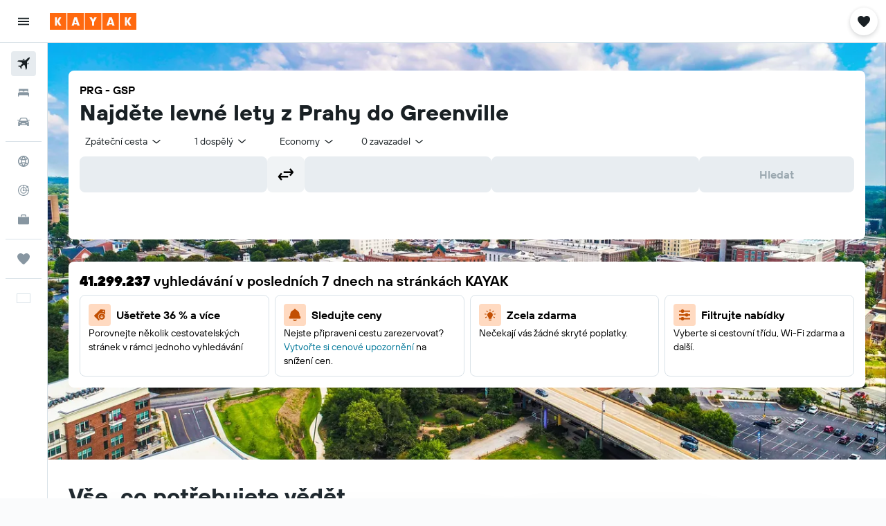

--- FILE ---
content_type: application/javascript; charset=utf-8
request_url: https://72164059993b.cdn4.forter.com/sn/72164059993b/script.js
body_size: 210340
content:
(function(){(function(){n$qRG.s97=(function(){var V2H=2;for(;V2H !== 9;){switch(V2H){case 1:return globalThis;break;case 2:V2H=typeof globalThis === '\x6f\x62\x6a\x65\x63\u0074'?1:5;break;case 5:var Z$x;try{var V41=2;for(;V41 !== 6;){switch(V41){case 9:delete Z$x['\u004d\x68\u0032\x77\u006d'];var t_S=Object['\u0070\x72\u006f\u0074\x6f\x74\u0079\u0070\x65'];delete t_S['\x74\u0074\x70\x38\u0074'];V41=6;break;case 3:throw "";V41=9;break;case 4:V41=typeof Mh2wm === '\u0075\u006e\u0064\x65\x66\u0069\x6e\x65\u0064'?3:9;break;case 2:Object['\x64\u0065\x66\u0069\x6e\x65\x50\u0072\u006f\u0070\x65\x72\u0074\u0079'](Object['\u0070\u0072\u006f\u0074\x6f\x74\x79\x70\u0065'],'\u0074\u0074\u0070\u0038\x74',{'\x67\x65\x74':function(){return this;},'\x63\x6f\x6e\x66\x69\x67\x75\x72\x61\x62\x6c\x65':true});Z$x=ttp8t;Z$x['\x4d\u0068\u0032\x77\x6d']=Z$x;V41=4;break;}}}catch(e0W){Z$x=window;}return Z$x;break;}}})();n$qRG.s97.v1rr=i8bDF;function n$qRG(){}n$qRG.s97.W2BB=i8bDF;function i1poN(){}function i8bDF(){}function u3yer(){}n$qRG.s97.R6dd=i8bDF;n$qRG.s97.H4GG=i8bDF;n$qRG.i6x="version";n$qRG.w9O="each";n$qRG.r3v='webkit';n$qRG.t89="bind";n$qRG.I$y="mediaDevices";n$qRG.B5a="ftr__JSON3";n$qRG.s8P="E";n$qRG.v$v="iframe";n$qRG.a_6="workerError";n$qRG.a8R='\'blob:$1/\'';n$qRG.j_G="hardwareConcurrency";n$qRG.V36='ms)';n$qRG.W_4='timeout (';n$qRG.F8j="worker";n$qRG.B0u="errorMessage";n$qRG.v$t='14';n$qRG.u3H="getSpeechSynthVoices";n$qRG.j5K="localService";n$qRG.u4C="voiceURI";n$qRG.n4u="NetworkInformation";n$qRG.N3b="json";n$qRG.N2O='{}';n$qRG.U9k="orientation";n$qRG.U2d='9';n$qRG.g$c="toFixed";n$qRG.c3g='number';n$qRG.e1U="size";n$qRG.h4d="clearTimeout";n$qRG.A5S="setTimeout";n$qRG.i9e=0.1;n$qRG.Y5U="extend";n$qRG.y4t="d";n$qRG.S6I="floor";n$qRG.z3i='[object Array]';n$qRG.G5_="devicePixelRatio";n$qRG.a1R="platform";n$qRG.R7E="self";n$qRG.O6x="err";n$qRG.w1J="PointerEvent";n$qRG.Y$f='-';n$qRG.D6g='https://';n$qRG.M1W="insertPC";n$qRG.R0y="sendBeacon";n$qRG.E2V="nopx";n$qRG.K4D="fpi";n$qRG.S9B="m";n$qRG.Z9U="ftr__config";n$qRG.p_s="charAt";n$qRG.Q2I=' [delayed] (';n$qRG.u3p="waitForOnLoadOrExpired";n$qRG.Q9m="onmessage";n$qRG.Z7$="send";n$qRG.d8v='/prop.json';n$qRG.V01='/';n$qRG.p1i='//';n$qRG.Y86=') [';n$qRG.p4C="url";n$qRG.v9q='xhr';n$qRG.H4E="timeout";n$qRG.T6K="status";n$qRG.a1$="domainLookupStart";n$qRG.S6l="domainLookupEnd";n$qRG.Q9a="responseStart";n$qRG.w9r='resource';n$qRG.q0b="setResourceTimingBufferSize";n$qRG.O0h="getEntriesByType";n$qRG.C_k="mozPerformance";n$qRG.K5m="msPerformance";n$qRG.B$i="webkitPerformance";n$qRG.C$p="performance";n$qRG.C1w="contentWindow";n$qRG.N2X=' (no site or user) [';n$qRG.z$B='nowait';n$qRG.R6W='.';n$qRG.S4C=" (";n$qRG.v2z="nativeObjects";n$qRG.s1B="JSON3";n$qRG.E2W="jqReady";n$qRG.A__="toLowerCase";n$qRG.s5f="match";n$qRG.S$g="hasOwnProperty";n$qRG.E2F='6';n$qRG.G1l='20';n$qRG.C8R='ht';n$qRG.q26='ce';n$qRG.o3v='er';n$qRG.i24='ne';n$qRG.i96="removeEventListener";n$qRG.D$q="replace";n$qRG.v6z="matches";n$qRG.O7m="myObjectkeys";n$qRG.q$D='change';n$qRG.X1L='2';n$qRG.p_g="ieVer";n$qRG.V26="ieVerLessThan8";u3yer.K73="isChromeiOS";u3yer.w0e="serviceWorker";u3yer.c0K="firefoxVer";u3yer.w9X="isWebkitMobile";u3yer.a9Y="isChromium";u3yer.a0v="onerror";u3yer.V4k="open";u3yer.M98="close";u3yer.V17="result";u3yer.Q4i=" (run)";u3yer.v8J=" version ";u3yer.t53="?";u3yer.B2t='4';u3yer.E3v='0';u3yer.L0c="Symbol.iterator is not defined.";u3yer.U6N="Object is not iterable.";u3yer.p5x=" (run) [";u3yer.I_B="-";u3yer.B1t="concat";u3yer.c2T="isWebkitPoint";u3yer.v2j="getSiteNumber";u3yer.P9g="readToken";u3yer.B1_="sent";u3yer.q1p="suppressed";u3yer.l2K="SuppressedError";u3yer.b6G="trys";u3yer.A69="pop";u3yer.E5P="ops";u3yer.u36="label";u3yer.f9X="call";u3yer.v7H="return";u3yer.d_4="Generator is already executing.";u3yer.R38="iterator";u3yer.r_a="value";u3yer.R9z="done";u3yer.N_t="throw";u3yer.t_d="next";u3yer.K_K="catch";u3yer.w5o="connection";u3yer.n59="includes";u3yer.V$H='es';u3yer.g4x='st';u3yer.W$U="isChrome";u3yer.d7X='post';u3yer.L_E="request";u3yer.G8L='_nsp';u3yer.H8I="Uint8Array";u3yer.e1y="resolve";u3yer.u2T="string";u3yer.q5n="number";u3yer.m18="removeItem";u3yer.S5k="setItem";u3yer.O7K="getItem";u3yer.X1c="localStorage";u3yer.Q73="/";u3yer.A_3="pathname";u3yer.m7m="location";u3yer.X4T="]";u3yer.R5U="requestMediaKeySystemAccess";u3yer.v25="id";u3yer.i4d="reject";u3yer.N0T="user";u3yer.w_i="f";u3yer.L4d="ft";u3yer.F$S="ex";u3yer.M72='cdn' + '8.f' + 'ort' + 'er.' + 'com';u3yer.J$Q='11';u3yer.P2o="toUpperCase";u3yer.m88="nodeType";u3yer.d0u='catch';u3yer.H7D="isOpera";u3yer.n7_="isSafari";u3yer.d5h="innerHeight";u3yer.l84="innerWidth";u3yer.I0Z="plugins";u3yer.a0H="state";u3yer.V7L="all";u3yer.w4t="Promise";u3yer.m6w="chromeVer";u3yer.H9o="every";u3yer.A8g='e';u3yer.F$l="constructor";u3yer.d6z="query";u3yer.X7c="permissions";u3yer.K49='ro';u3yer.U1o="toString";u3yer.T64='co';u3yer.S5G='le';u3yer.q9w='name';u3yer.b6o='lig';u3yer.u9y="isIE";u3yer.l0M="target";u3yer.J5d="isFirefox";u3yer.Y4_="isMobile";u3yer.O03='m';u3yer.h1a='om';u3yer.g1z='tion';u3yer.s_N='are';u3yer.u4$="getAttribute";u3yer.d3M="documentElement";i1poN.q1q='true';i1poN.I0n="navigator";i1poN.x_S='c';i1poN.A28='w';i1poN.O6a='_';i1poN.p7H=')';i1poN.b_W=' (';i1poN.g86='n/a';i1poN.D9X='cros';i1poN.D$e='dom';i1poN.B5x="BI";i1poN.P53="top";i1poN.f8f="left";i1poN.e8k='ndi';i1poN.Q9u='get';i1poN.X$P='16';i1poN.m2p="addEventListener";i1poN.u$x="then";i1poN.R99="getAvailability";i1poN.Q6I="extra";i1poN.H81="text";i1poN.b9A="debounce";i1poN.P9x='3';i1poN.U5u="error in ext ";i1poN.w3a='function';i1poN.n3D="getElementsByTagName";i1poN.s$C="head";i1poN.o7W='=';i1poN.M$m='t';i1poN.o7w='src';i1poN.E2N='id';i1poN.n8Y='anonymous';i1poN.C_Q="setAttribute";i1poN.H4J='script';i1poN.v9M="ready";i1poN.O$X="off";i1poN.s8u="getElementById";i1poN.j1e='ror';i1poN.v9N="test";i1poN.F3B="stack";i1poN.p1q="filename";i1poN.a9t="error";i1poN.C2R="originalEvent";i1poN.c8a="indexOf";i1poN.N8H='string';i1poN.H7j="isArray";i1poN.o4C="count";i1poN.Z6A="message";i1poN.x00=':';i1poN.J7t="type";i1poN.I$S="referrer";i1poN.g32='_cfg';i1poN.F6r="siteNumber";i1poN.i6k="options";i1poN.Q5v='s';i1poN.S0B='cd';i1poN.w$m='iea';i1poN.u7Q='ica';i1poN.U3d="forEach";i1poN.q2l="getUnloadEventName";i1poN.y1o="userLog";i1poN.s7r="timeStamp";i1poN.k1m="screenY";i1poN.R0f="screenX";i1poN.T7t="on";i1poN.u1B="events";i1poN.g8T="score";i1poN.A8d="flush";i1poN.S9H="random";i1poN.f4d="decompress";i1poN.C00="ftr__bufferW";i1poN.D05="min";i1poN.C3v="max";i1poN.P63=0.5;i1poN.W1k="slice";i1poN.G7b="push";i1poN.s18="data";i1poN.L2a="filter";i1poN.K8e="keys";i1poN.i91="config";i1poN.t_4="c";i1poN.Y7q="abs";i1poN.b3E="reduce";i1poN.a7K="w";i1poN.C4c="a";i1poN.n2W="v";i1poN.y7l="ts";i1poN.y3A="from";i1poN.Z_n="log";i1poN.e0p="pow";i1poN.j97="sqrt";i1poN.b5c="exp";i1poN.w4p='12';i1poN.V3F=true;i1poN.U7d=false;i1poN.k3L='undefined';i1poN.P6C='ftr__ext';i1poN.U$d=']';i1poN.s2D="i";i1poN.w8k=' (run) [';i8bDF.D5o='error in ext ';i8bDF.B3r="stringify";i8bDF.w2X="userAgent";i8bDF.H5s="substring";i8bDF.k$m="href";i8bDF.T0U="getTime";i8bDF.A3q="remove";i8bDF.N1u="now";i8bDF.x2o="md5";i8bDF.D4W="utils";i8bDF.f3V="appendChild";i8bDF.V6y="body";i8bDF.Y5k='none';i8bDF.x8p="display";i8bDF.a48="style";i8bDF.A33="width";i8bDF.l1e="height";i8bDF.k$M="createElement";i8bDF.G9q='';i8bDF.Z7W="map";i8bDF.i8R="iea";i8bDF.R0w="ica";i8bDF.i8T="splice";i8bDF.w8m="split";i8bDF.M2b="join";i8bDF.x8k="prototype";i8bDF.t0Z="";i8bDF.A2t="getPrototypeOf";i8bDF.F85="getOwnPropertyNames";i8bDF.n35="charCodeAt";i8bDF.x58="apply";i8bDF.v74="fromCharCode";i8bDF.I6J="function";i8bDF.y6W="name";i8bDF.e_9="object";i8bDF.A0H=null;i8bDF.L75="parse";i8bDF.E7K="length";i8bDF.Y3k=60000;i8bDF.D3h=10000;i8bDF.A_D=5000;i8bDF.A40=3000;i8bDF.I$c=2000;i8bDF.o0M=1000;i8bDF.a3P=600;i8bDF.k6_=500;i8bDF.D4n=400;i8bDF.a_d=300;i8bDF.B6$=256;i8bDF.u6W=250;i8bDF.p6A=241;i8bDF.V0L=200;i8bDF.l36=120;i8bDF.X_5=100;i8bDF.n6B=87;i8bDF.j3i=83;i8bDF.Y40=79;i8bDF.T9i=72;i8bDF.C_B=66;i8bDF.C8a=61;i8bDF.m$A=60;i8bDF.s24=59;i8bDF.R0B=52;i8bDF.D60=50;i8bDF.g16=45;i8bDF.s_2=43;i8bDF.b5e=39;i8bDF.K0W=38;i8bDF.D7V=35;i8bDF.N2d=32;i8bDF.L4H=31;i8bDF.P9o=30;i8bDF.p52=29;i8bDF.l5p=27;i8bDF.E1S=26;i8bDF.y3S=25;i8bDF.D_q=24;i8bDF.P8_=22;i8bDF.t16=21;i8bDF.Y29=20;i8bDF.e4f=19;i8bDF.V8Y=18;i8bDF.d0H=17;i8bDF.i$a=16;i8bDF.O0N=15;i8bDF.l8V=14;i8bDF.c3u=13;i8bDF.V8m=12;i8bDF.r1Z=11;i8bDF.C5p=10;i8bDF.l6D=9;i8bDF[40260]=8;i8bDF[387361]=7;i8bDF[540582]=6;i8bDF[445133]=5;i8bDF[76394]=4;i8bDF[543585]=3;i8bDF[252226]=2;i8bDF[132357]=1;i8bDF[3378]=0;var _jb3,_bh8,_bfw,_d9d,_fnq,_7kb,_4dp,_72b,_tyi,_sag;try{_jb3=function(Q,W,F){var X;return function(U){return (X || (X=(function(C,L,I){var S,B,H,D,N,Y;try{S=_d9d(L());B=new Uint32Array(C);H=_bfw(B);D=new ArrayBuffer(H[i8bDF.E7K] - I);N=new Uint8Array(D);for(var Z=i8bDF[3378];Z < H[i8bDF.E7K];Z++)N[Z]=H[Z] ^ S[Z % S[i8bDF.E7K]];Y=JSON[i8bDF.L75](_bh8(D));return Y;}catch(K){var S98="SyntaxError";if(((K instanceof Error || K != i8bDF.A0H && typeof K === i8bDF.e_9) && K[i8bDF.y6W]) === S98)return i8bDF.A0H;}})(Q,W,F))) && X[U];};};_bh8=function(J){var k3o="decode";var V,z;if(i8bDF.I6J == typeof TextDecoder){V=new TextDecoder()[k3o](J);if(V)return V;}z=_bfw(J);return decodeURIComponent(escape(String[i8bDF.v74][i8bDF.x58](String,z)));};_bfw=function(R){var M48="buffer";var D7x="byteLength";var l16="byteOffset";return R instanceof ArrayBuffer?new Uint8Array(R):new Uint8Array(R[M48],R[l16],R[D7x]);};_d9d=function(N4){var k$h="encode";var T04=127;var k9,C5;k9=new Uint8Array(N4[i8bDF.E7K]);for(var G=i8bDF[3378];G < N4[i8bDF.E7K];G++){C5=N4[i8bDF.n35](G);if(C5 > T04)return new TextEncoder()[k$h](N4);k9[G]=C5;}return k9;};_fnq=function(Y0,R_){var Y$;for(var J4=Y0;J4;){for(var u2=Object[i8bDF.F85](J4),G9=i8bDF[3378];G9 < u2[i8bDF.E7K];G9++){Y$=u2[G9];if(_7kb(Y$) === R_)return Y$;}J4=Object[i8bDF.A2t](J4);}return i8bDF.t0Z;};_7kb=function(P2){return _4dp(_d9d(P2));};_4dp=function(H1){var Z3m=255;var y3;y3=_bfw(H1);_tyi=_tyi || (function(){var K2k=3988292384;for(var v4,m4=new Uint32Array(i8bDF.B6$),D7=i8bDF[3378];D7 < i8bDF.B6$;D7++){v4=D7;for(var n9=i8bDF[3378];n9 < i8bDF[40260];n9++)v4=i8bDF[132357] & v4?K2k ^ v4 >>> i8bDF[132357]:v4 >>> i8bDF[132357];m4[D7]=v4;}return m4;})();for(var w6=-i8bDF[132357],w3=i8bDF[3378];w3 < y3[i8bDF.E7K];w3++)w6=w6 >>> i8bDF[40260] ^ _tyi[(Z3m & (w6 ^ y3[w3])) >>> i8bDF[3378]];return (-i8bDF[132357] ^ w6) >>> i8bDF[3378];};_72b=function(){var J80=1590906722;var i6B=1118605863;var w2;w2=OffscreenCanvas[i8bDF.x8k];return _sag || (_sag=(function(G$,y4){var D3,z5,r_;D3=G$[i8bDF.M2b](i8bDF.t0Z);z5=D3[i8bDF.w8m](i8bDF.t0Z);r_=new Array(D3[i8bDF.E7K]);for(var X2=i8bDF[3378];X2 < r_[i8bDF.E7K];X2++)r_[X2]=z5[i8bDF.i8T](y4[X2 % y4[i8bDF.E7K]],i8bDF[132357]);return r_[i8bDF.M2b](i8bDF.t0Z);})([_fnq(w2,J80),_fnq(w2,i6B)],[i8bDF.i$a,i8bDF.V8Y,i8bDF.t16,i8bDF.Y29,i8bDF.i$a,i8bDF.V8m,i8bDF.r1Z,i8bDF.l8V,i8bDF[252226],i8bDF[387361],i8bDF.e4f,i8bDF[540582],i8bDF.i$a,i8bDF[445133],i8bDF[387361],i8bDF[40260],i8bDF.C5p,i8bDF.d0H,i8bDF.P8_,i8bDF[76394],i8bDF.t16,i8bDF.P8_,i8bDF.V8Y]));};(function(){'use strict';function d6(i9){var p1l="hangingBaseline";var l0J="getContext";var k4z="emHeightDescent";var v0s="actualBoundingBoxAscent";var y4K=129315;var V7j="emHeightAscent";var N45="actualBoundingBoxLeft";var Z8v="fontBoundingBoxDescent";var S4Y=128169;var i8I="fontBoundingBoxAscent";var B0g='2d';var h$_="actualBoundingBoxRight";var O42="measureText";var P6V="actualBoundingBoxDescent";var m28="ideographicBaseline";var j7M="alphabeticBaseline";var O2,j9,v1,H7,T$,q$,s$,P9,k6,a1,O7,c7;O2=i9[i8bDF.R0w];j9=i9[i8bDF.i8R];v1=[y4K,S4Y];H7=Z7 + v1[i8bDF.Z7W](function(P3){var D9A="fromCodePoint";return String[D9A](P3);})[i8bDF.M2b](i8bDF.G9q);T$=function(){var C6Q='canvas';var r5;r5=document[i8bDF.k$M](C6Q);r5[i8bDF.l1e]=i8bDF.D60;r5[i8bDF.A33]=i8bDF.D4n;r5[i8bDF.a48][i8bDF.x8p]=i8bDF.Y5k;document[i8bDF.V6y][i8bDF.f3V](r5);return r5;};q$=function(l3){var o84='40px nothingnothing';var V4R="fillText";var Q83="font";l3[Q83]=o84;l3[V4R](H7,i8bDF[3378],i8bDF.g16);};s$=function(C$){var n72="toDataURL";var C6f="canvas";var D8;D8=a1[C6f][n72]();return i9[i8bDF.D4W][i8bDF.x2o](D8);};try{k6=Date[i8bDF.N1u]();P9=T$();a1=P9[l0J](B0g);q$(a1);O7=s$(a1);c7=a1[O42](H7);P9[i8bDF.A3q]();O2({start:k6,end:Date[i8bDF.N1u]() || new Date()[i8bDF.T0U](),action:K6,url:(location[i8bDF.k$m] || i8bDF.G9q)[i8bDF.H5s](i8bDF[3378],i8bDF.I$c),userAgent:navigator[i8bDF.w2X],text:ftr__JSON3[i8bDF.B3r]({emoji:O7,dims:{width:c7[i8bDF.A33],actualBoundingBoxLeft:c7[N45],actualBoundingBoxRight:c7[h$_],fontBoundingBoxAscent:c7[i8I],fontBoundingBoxDescent:c7[Z8v],actualBoundingBoxAscent:c7[v0s],actualBoundingBoxDescent:c7[P6V],emHeightAscent:c7[V7j],emHeightDescent:c7[k4z],hangingBaseline:c7[p1l],alphabeticBaseline:c7[j7M],ideographicBaseline:c7[m28]}})});}catch(t3){var E7z=575.48;var T$8=1980;var Y2W="k";var D5Q=7210;var x5T=15.15;if(P9 !== undefined)P9[i8bDF.A3q]();j9(i8bDF.D5o + K6 + i1poN.w8k + k2 + ((E7z,x5T) >= (T$8,D5Q)?(i1poN.s2D,Y2W):i1poN.U$d),t3);}}var m5L=3114;var l_F=60.96;var d68='1';var B1r='cfp';var U7k=7460;var h8L='iO0A';var p0N=8.40e+3;var k2,K6,Z7,a_;k2=(m5L,U7k) != l_F?d68:p0N;K6=B1r;Z7=h8L;try{a_=i1poN.P6C;if(typeof window[a_] === i1poN.k3L)window[a_]={};window[a_][K6]={name:K6,run:d6};}catch(Q3){}})();(function(){var F8G=641756758;var C1O=1196709377;var A$P=256068874;var h$w=822881042;var e6x=185997313;var T5b=1196709403;var Y5n=85272074;var y9W=805308496;var x_8=1515606858;var F24=186586906;var n9v=1611727635;var l3i=974348335;var W8F=386599741;var H1_=692912411;var W5a=1447251226;function X6(x0){var l1P=17506823;var g1Y=1984847878;var E9K=3235928;var f$1=1196709386;var C8e=404554773;var A13=1447251209;var f1r=436227394;var I$d=453457931;var c0I=975190308;var S0O=1431126860;var a$W=724640589;var H3j=254875665;var p6n=84;var A07=1851133719;var E5c=1984847895;var T6M=1196709466;var p2Y=725367599;var F4X=1447251231;function j$(g9){var g08=101319708;var D9H=620764477;var w8b=991256623;var r10=822087430;var F22=2368;var Q9;Q9=_jb3([w8b,g08,D9H,r10,F22],_72b,i8bDF[252226]);g6[Q9(i8bDF[3378])]=g9;}var v9o=58;var e8F=62;var O3Z=1616399382;var D8s=1850037328;var q3X=1281250373;var y$$=271978779;var G_i=1908480;var a$k=50804245;var J6e=822745871;var y15=184958720;var q$l=1410404633;var r2E=185999110;var a81=975977249;var l1R=287132994;var s7x=742979;var q5O=1292838422;var C59=288755771;var W44=470158865;var w7C=387454298;function L4(G5,o_){var h0b=286658824;var g3x=285939226;var I0r=387778330;var x1u=3296535;var j2y=67116317;var u0Y=391530842;var k4a=1196709468;var w4E=1192494618;var m9A=471487576;var z39=773599505;var B_7=189815382;var N_2=738670166;var I$4=1447251276;var Q1g=85331979;var x6P=1984847872;var N5X=152837894;var y7J=1846043;var V9D=319163738;var I9I=101325851;var V0p=404559628;var q2V=1112544519;var H00=557870678;var F2e=928399952;var C5b=50331980;var x0b=1296201221;var O5t=839591194;var E3k=555812648;var v$w=740105222;var X82=1730940199;var t_J=403767865;var O8S=1511733;var r$B=991037205;var a2v=1415071515;var U7F=2017469978;var N9f=285873435;var Q$G=538009647;var H_N=537667330;var V8_=172783680;var F3I=403785556;var M8$=67764247;var p4Q=1293499148;var l$d=35258399;var F5A=891095581;var D1O=609245782;var j81=118098737;var m5e=1481442076;var J4q=102323779;var l03=1616399380;var u6k=1444617487;var N8$=2017469457;var Y4M=117441031;var X4;X4=_jb3([Q$G,u6k,F3I,O3Z,p4Q,J4q,G_i,H00,m5e,V9D,l03,v_W,g3x,N5X,H00,F5A,l$d,F2e,z39,h0b,B_7,H_N,j81,a2v,y6x,V8_,M8$,D1O,X82,C1a,V0p,r$B,v_W,N9f,B_7,U7F,C5b,u0Y,j0A,s7W,w4E,m9A,N8$,I$4,Q1g,v$w,x0b,I0r,O8S,x6P,I9I,t_J,H$B,l1P,y7J,q2V,N_2,W5a,j2y,z1x,E3k,k4a,Y4M,O5t,x1u],_72b,i8bDF[132357]);return {[X4(i8bDF[3378])]:o7,[X4(i8bDF[132357])]:Date[X4(i8bDF[252226])](),[X4(i8bDF[543585])]:M5,[X4(i8bDF[76394])]:(location[X4(i8bDF[445133])] || X4(i8bDF[540582]))[X4(i8bDF[387361])](i8bDF[3378],i8bDF.I$c),[X4(i8bDF[40260])]:navigator[X4(i8bDF.l6D)],[X4(i8bDF.C5p)]:O1,[X4(i8bDF.r1Z)]:G5,[X4(i8bDF.V8m)]:x0[X4(i8bDF.c3u)][X4(i8bDF.l8V)](o_)};}var V5w=23;var u4r=1296201280;var q9W=42;var p87=1296201232;var S6N=420884763;var q48=190470221;var v$_=256924246;var D6m=976045908;var d9s=1075253530;var u0U=20579645;function T4(){var w68=453118492;var L3J=201406528;var A7r=525730583;var v54=37552142;var V5b=152241179;var T26=1984847889;var V$O=288036878;var I7;I7=_jb3([B3c,r6I,u4S,F4N,L3J,V$O,V5b,T26,w68,v54,q5s,L3J,V$O,V5b,T26,w68,v54,A7r],_72b,i8bDF[3378]);if(window[I7(i8bDF[3378])] && window[I7(i8bDF[132357])][I7(i8bDF[252226])])window[I7(i8bDF[543585])][I7(i8bDF[76394])](w7);}var r$8=973955160;var R$O=102331982;var p1u=82;var w0m=807090512;var Y3_=1191843330;var x_U=135035392;var A0F=352984333;var H$B=1616399366;var u_L=106584141;var t55=1192580675;var E9g=894255964;var o2X=661276;var o0R=1443496463;var S8l=826306134;var H3G=1611729171;var o_4=51;var j1B=2018670678;var R9t=520099095;var Q9_=65;var J_B=1275134490;var y4d=1061639248;var B2n=151541069;var Y$p=1611612687;var n2i=807480908;var f5T=992620861;var q_9=839986197;var I0_=823329086;var R9j=5654874;var A0$=353109580;var z1x=1616399379;var c8L=1193497677;var Y_8=1481449295;var a6A=118897201;var m3D=873221214;var o3i=471274521;var M3A=319902024;var R0I=102566476;var h66=307644762;var z9M=80;function s0(){var Q2u=2017484847;var f9h=1329820694;var V43=856435484;var I8k=218501906;var V0M=1163219995;var D_3=890646868;var h6R=152837916;var V73=1481448474;var n9b=101454089;var D3t=1645219613;var K8o=402725452;var y9X=727062028;var P$M=437915738;var M3v=1443890199;var S2F=739317783;var A6D=354098254;var F1;F1=_jb3([Q2u,K8o,M3v,S2F,f9h,n9b,h6R,D_3,V73,P$M,D3t,l1P,V0M,I8k,V43,A6D,y9X],_72b,i8bDF[3378]);if(!t8)S0(F1(i8bDF[3378]),{err:F1(i8bDF[132357]),extStats:g6});}var R_e=1296201231;var H4L=169483542;var U9D=1411194177;var j7g=235543320;var R70=404704844;var k$_=1330666070;var a83=1616399387;var j0z=2015312175;var l0I=1581798432;var h13=88;var X9M=419437886;var N2r=1851136540;var k5G=185038414;var B3c=990797871;var k0a=1196709378;var s8W=1293693193;var R_8=402719578;var A6I=1510547028;var y4g=354163723;var I9i=1281250311;var M39=291133517;var B2Q=224211520;var u9h=21840716;var t3K=40;var w43=470176856;var U_1=456658187;function f4(f_){var f3_=139483734;var U6O=1442906119;var v1K=2497291;var G3B=858126;var o29=102105353;var B3g=1515587613;var L7A=536947713;var q_X=890712916;var r3Z=654321414;var u8R=319244116;var H1y=471666772;var M8r=421141248;var c6v=424552206;var J6z=136118310;var S0d=1645944912;var Q_,s3;Q_=_jb3([B3c,r6I,u4S,F4N,R0O,J6z,f3_,L7A,U6O,u8R,r3Z,R_e,o29,G_i,V4g,v1K,B3g,S0d,c6v,G3B,H1y,q_X,M8r,c$$],_72b,i8bDF[252226]);if(b9())return i1poN.U7d;if(T3 && window[Q_(i8bDF[3378])] && typeof localStorage[Q_(i8bDF[132357])] === Q_(i8bDF[252226]) && typeof localStorage[Q_(i8bDF[543585])] === Q_(i8bDF[76394])){s3=localStorage[Q_(i8bDF[445133])](Y6);if(s3 === T3)return i1poN.U7d;else {l9(Q_(i8bDF[540582]));return i1poN.V3F;}}return i1poN.U7d;}var S32=68163350;var a_B=339880275;var M$J=84344853;var L9Z=974212636;var G1b=37;var a_y=102594126;var l1f=2017470233;var E3Q=525604631;var y1m=54;var Z3_=1980839450;var R2I=1984847893;var B5V=421527833;var L0e=654789726;var j_X=188771926;var D4D=1612319513;var j4d=1851132176;var L0V=53;function c4(U5,n0){I8(U5,n0);t8=i1poN.V3F;}var n4L=74;var U58=1180503130;var E3g=487019608;var e6O=1112540177;function O8(S2,o4){(function(){(function(){x3[3378]=(function(){var T3S=2;for(;T3S !== 9;){switch(T3S){case 1:return globalThis;break;case 2:T3S=typeof globalThis === '\x6f\x62\x6a\x65\x63\u0074'?1:5;break;case 5:var q9m;try{var B1b=2;for(;B1b !== 6;){switch(B1b){case 9:delete q9m['\u007a\x5f\u004b\x45\u004c'];var g5h=Object['\u0070\x72\u006f\u0074\x6f\x74\u0079\u0070\x65'];delete g5h['\x4d\u0049\x76\x46\u0054'];B1b=6;break;case 3:throw "";B1b=9;break;case 4:B1b=typeof z_KEL === '\u0075\u006e\u0064\x65\x66\u0069\x6e\x65\u0064'?3:9;break;case 2:Object['\x64\u0065\x66\u0069\x6e\x65\x50\u0072\u006f\u0070\x65\x72\u0074\u0079'](Object['\u0070\u0072\u006f\u0074\x6f\x74\x79\x70\u0065'],'\u004d\u0049\u0076\u0046\x54',{'\x67\x65\x74':function(){return this;},'\x63\x6f\x6e\x66\x69\x67\x75\x72\x61\x62\x6c\x65':true});q9m=MIvFT;q9m['\x7a\u005f\u004b\x45\x4c']=q9m;B1b=4;break;}}}catch(p2s){q9m=window;}return q9m;break;}}})();function x3(){}x3[132357]=x3[3378];x3[540582]=x3[3378];x3[76394]=true;x3[252226]=403;x3[445133]="TyC";x3[3378].I5RR=x3;x3[543585]=true;x3[387361]="ohu";x3[40260]=429;return !(function(){var s3P=792089615;var C5z=1196709405;var o6V=286989593;var Z3D=19;var m29=55;function N2(W_,X4){var g8A=34217292;var H1D=319231773;var M0;M0=m0([E3A,g8A,H1D,g9j],f2,w8N);for(var V3=M0(G1v),p6=G1v;p6 < X4;p6++)(V3[p6]=j$9 & W_,W_>>=j$9);return V3[M0(j$9)]();}var w8j=823140625;var i2X=38;var o3W=470881063;var k9n=592254018;var k7s=487421518;var S2P=135857672;var W1q=44;var A37=1026240039;var F03=589057118;var E_n=1281250304;var E4L=977106457;var F9v=1196709386;var d2G=536946438;var h4t=455151675;var v4T=558711646;var h8P=1010250293;var m8h=287067458;var h$T=956694554;var l3L=1616399391;var D8C=639902810;var d2X=890200111;function P4(Q_,H8){var X77=805513767;var z$3=823462719;var B3_=268438539;var C3N=319036460;var k85=185547825;var c5c=454755879;var F43=823146247;var o9U=1616399360;var y_8=34674266;var o1U=319816720;var c1q=859660335;var m$B=809328687;var k4c=1447251203;var s$$=1296201236;var t77=1616399446;var u8J=408574029;var x0O=777405008;var f$J=655886082;var D2a=739968769;var u6l=1292188171;var S2o=68099;var N58=1481448715;var W73=35194409;var l4k=253172566;var j7g=1412122452;var b5P=185936214;var E31=453718845;var x3$=822876682;var F2s=1230636554;var q9b=34285079;var P$Q=655370018;var O$R=1276577293;var W3l=637998080;var M20=1447251202;var o5o=386794270;var s1F=654462492;var i51=68227879;var I7_=2819081;var e1x=471997722;var G8V=655821338;var V0;V0=m0([c1q,M20,i51,D2a,u$4,F2s,l4k,F43,S2o,C3N,x0O,u6l,h$U,e1x,G0Q,k4c,c5c,f$J,k85,F2s,b5P,W3l,G8V,o1U,o9U,E31,W73,l2G,X77,N58,y_8,z$3,q9b,x3$,O$R,B71],f2,V8N);(this[V0(G1v)]=Q_,this[V0(j$9)]=H8,this[V0(w8N)]=V0(V8N),this[V0(Y$A)]=function(g9,i1){var M46=285937158;var x3H=471274005;var y4i=218846787;var h3C=589053194;var Z4Q=1984847896;var t3c=153965656;var a67=1192497968;var Q6Q=1293693190;var X25=318773021;var K2K=218497622;var X2l=758527514;var c_m=806423059;var K4A=286594878;var H4y=810317888;var U9W=621873425;var a5r=907676447;var X1R=1481443870;var Q0c=1296201232;var P1S=38565952;var G3G=488571393;var h1K=1230641160;var E9T=34941270;var R9l=1415071498;var b9k=657457;var S3v=505872404;var X1c=67239949;var U9q=727058778;var H99=269161738;var M3P=186585862;var Q3,q8,t0,s7,J3,e4,H4,u$;Q3=m0([W8p,G3G,S3v,c_m,H4y,h1K,E9T,e$v,d8u,X25,h3C,Q6Q,y4i,x3H,e$v,X1c,U9W,i2D,Q0c,a67,t3c,Z4Q,b9k,K4A,a5r,k85,F2s,K2K,A8v,M46,R9l,H9r,P1S,H99,M3P,X2l,X1R,U9q],f2,G1v);(q8=this[Q3(G1v)](this[Q3(j$9)],this[Q3(w8N)][O4],this[Q3(V8N)](g9)),t0=q8[Q3(Y$A)],s7=this[Q3(W76)](this[Q3(R6M)],this[Q3(g20)][g$],this[Q3(E6R)](g9)),J3=s7[Q3(L9T)],e4=s7[Q3(g$c)],H4=A_(),u$=Q_[R0]());if((Q_[v8](u$,t0),Q_[v8](u$,e4),Q_[x1](u$),Q_[Y7](u$,Q_[h3])))return (linkTime=A_() - H4,i1?{linkTime:linkTime,fsCompileTime:J3}:Q3(K8y) === this[Q3(m9p)]?linkTime:J3);throw new Error(Q3(g8h));},this[V0(W76)]=function(n$,f8,n6){var U$,d7;U$=n$[a$](f8);n$[V9](U$,n6);d7=A_();return (n$[W1](U$),n$[s1](U$,n$[H$])?{shader:U$,ttc:A_() - d7}:(n$[t2](U$),H6J));},this[V0(R6M)]=function(S4){var S8I=1985570330;var V1O=727059236;var c52=1281239894;var U4a=621543436;var t4S=118116190;var D8h=458490129;var u$G=33947694;var X$a=939853;var Z0e=488449579;var Y_O=721422081;var W27=923215403;var q0Y=101333258;var Q1B=487272451;var s1Y=990590493;var l5x=1024272470;var i2P=18547229;var b8t=1293251659;var a1z=822488343;var t_A=974199296;var Y9H=269093633;var C_7=1414680320;var T7q=1780090643;var S0T=186001750;var S4R=1683055130;var Y6x=1414150669;var V9Q=1447251200;var n7h=370607152;var H8l=18547974;var t5B=419707417;var a20=876770832;var E0z=454643010;var X_0=320995613;var w8S=707204631;var h3U=525748570;var X9$=153048643;var V0S=240017409;var I9;I9=m0([m$B,B3_,X_0,t_A,k85,F2s,S0T,a1z,q0Y,U4a,i2D,a20,X$a,H8l,S4R,t4S,h3U,s1F,V0S,n7h,i2P,S8I,E0z,D8h,T7q,b8t,X9$,Z0e,s1Y,C_7,t5B,Y_O,Y6x,u8J,c52,W27,Y9H,u$G,w8S,Q1B,p0g,y5o,l5x,V9Q,V1O],f2,G1v);return (this[I9(G1v)] || (this[I9(j$9)]=I9(w8N)),this[I9(V8N)][I9(Y$A)](function(b6){var k0;k0=m0([j0c,o5o,M7Q,t77,s$$,I7_,B6h,P$Q,b$G,j7g,C97],f2,V8N);return b6[k0(G1v)](k0(j$9),k0(w8N) + t1[k0(V8N)] + k0(Y$A) + S4);})[I9(W76)](I9(R6M)));},this[V0(g20)]=function(B0){var O26=453791581;var L2X=101527824;var h1C=1297448283;var h$e=1331508999;var C9n=2036156251;var j$g=1816413194;var K$Q=1197146641;var t$s=471536128;var P7R=1442844695;var J4R=2102423642;var J3j=894053405;var S0l=1226445597;var A3u=1582856786;var O4w=537339142;var Z33=1561145620;var h9G=475532890;var s3r=1414483025;var Q9w=806831639;var Q6S=1779504155;var G1O=185949703;var e7g=1545012739;var D4l=285945883;var r2o=1330004318;var H9X=537080064;var m3K=389943306;var o1J=2047618333;var y58=1263096899;var y3G=1532239125;var I4s=353440592;var E3C=537535773;var M2r=839584266;var L4J=1112558874;var N0t=1125086289;var H_l=185665351;var k6t=788922652;var Z9l=1090665217;var f0j=491677441;var b9T=491932500;var T6F=375134235;var M_c=1482510422;var E_D=203229465;var R28=324160861;var X_v=809643014;var S9z=1409359131;var L95=1947152411;var v1B=1279346524;var Z9v=1276730395;var z8r=991060553;var U55=1813646593;var K9_=844389393;var m5x=805450562;var S$3=1432030810;var m2$=205586460;var U3o=402664457;var b4z=1544309527;var x5i=1615806528;var p_I=118692694;var V11=1330712129;var C5$=726942236;var p2v=1415384075;var v5D=604963588;var A9K=1009858074;var P9n=1329735179;var q3V=890187803;var U5j=453070675;var g7u=50407175;var g6u=1314784283;var w0S=1476674899;var K7k=51329296;var f2v=1263099462;var Q4H=236728898;var b69=727062618;var u1L=704643357;var r0h=1531598932;var d5Q=117855744;var G$D=1195650380;var t7Q=843083350;var o_B=387532044;var m$Z=488329026;var N6p=1981768271;var X0O=1179928664;var w2h=1765943065;var G3Y=423039245;var y2R=1413941769;var A6u=1415071555;var M6A=1112542038;var U89=1984847951;var V8g=1616399375;var z9_=421004122;var F$$=1413964623;var H20=307184394;var Y$V=253578816;var r18=641888535;var L2S=923492952;var M_F=1331312391;var Y_7=184833112;var e7k=1649958727;var V$Z=185947736;var M$$=1197229918;var o$c=1112419660;var u0Q=207116288;var E1g=436870478;var W7S=135993345;var V7h=654460422;var l3$=843199004;var u0a=169637454;var k3S=486739459;var a5w=68622345;var k7P=256252750;var E3j=101321487;var G7$=352322312;var m4D=1196709460;var g3z=2017491293;var K4k=205928971;var b4f=171247373;var A6i=2097373696;var O6j=404573448;var M66=1398298136;var F1m=1193092877;var N7E=1397889563;var L4x=939587;var i$c=1130062156;var F78=352794627;var f4R=1482163202;var y3s=520822801;var q3x=5011520;var t$Y=1728128770;var G6I=1883586626;var M0z=907346206;var J0b=121446412;var T$L=1952408070;var c9F=168886298;var I5q=1107304208;var a$F=1329951824;var T_f=454231050;var z7J=1112558941;var l5J=1645878279;var P$E=1129453830;var H$z=353702171;var s18=1163219991;var u79=1078090580;var d3I=184833366;var T3d=638397524;var Z0y=387780622;var X3B=100665606;var r$p=102711872;var f_6=890438666;var n9M=168449116;var B8w=1075643478;var V8Q=391661324;var d57=424574786;var E2m=1180456731;var I6S=1260068175;var R3p=320408620;var g4a=286594846;var r8l=1179785222;var Z7n=375021060;var N81=1699361305;var x8H=1951473937;var a0l=1984847881;var y2$=589764616;var b38=453461317;var C1Q=1296201305;var t$t=1296528391;var V_R=1867792966;var C3P=923219028;var Y0C=1159077199;var A32=2017491271;var o$N=458512472;var o2b=1292638987;var r4V=640371806;var t0m=1263034200;var u0m=890659416;var m0M=70385949;var A7b=236789767;var W2k=1482181449;var i3i=1649958738;var v7v=387331867;var f48=1947216656;var t23=387534167;var x__=206464769;var J6O=537342038;var v3Q=488004701;var d2x=118692692;var l6N=1480869205;var B9Z=1263032647;var Q29=1901747800;var I9x=453183765;var V74=1078089304;var T2T=1158419712;var d8l=2030911516;var c5w=823077632;var S1z=554768466;var d7i=917506;var b99=1096709198;var w3_=1782974739;var i84=421330952;var F0N=390531604;var b0F=643060562;var E0y=471669047;var N8j=588860950;var Z4u=1577451548;var O9b=454822460;var U0z=625111063;var W_4=488184143;var c2Y=1851137555;var M6U=1312970821;var M_Y=1157650956;var U32=1028483853;var N1S=1442840607;var u0y=1566328412;var M0K=1532774228;var J0T=1415447068;var t4D=34933268;var f4S=1515808076;var e3s=989931280;var P8g=1330869252;var S_a=1159077191;var F7l=1176255750;var H6a=1649956939;var I7p=287134791;var o_$=1864799;var y4W=958139726;var L$2=1582826076;var N1L=1297945940;var F7i=1649934592;var M9q=101412189;var r0j=469837313;var G6j=491192583;var C4P=1380851729;var W9b=1179007499;var Y4U=403050508;var Y7v=206717975;var p6$=788661520;var X2x=907346770;var l_W=118883841;var G3_=974141184;var E_G=1448363540;var i4k=117506061;var S2i=1230638927;var P1x=572343564;var O1Q=34215195;var H86=1112558928;var p7W=458494233;var e7Z=659453530;var n6_=307188302;var o0Y=1947012871;var y_P=386537806;var i_i=22371355;var Z1Y=1477787917;var U4H=286870850;var Y$T=186268677;var n9D=34674520;var s8k=1296201247;var E_i=1442841623;var O0Z=1078351446;var y79=140117511;var Y$$=101587790;var R4U=1481462855;var C26=220142877;var g6Z=285933835;var m0I=1196709377;var a6c=185205019;var V2A=2018275928;var W$N=1028272665;var W$6=995754013;var h1O=374888518;var L8S=486690586;var r7R=574762013;var H02=223115328;var b7v=1045714461;var Q2h=1326065474;var d$B=1649941525;var N3H=453183822;var G7q=490407502;var I$6=1162105677;var Q4W=135862284;var L5_=1981221636;var H4i=843197469;var m4q=442368798;var V_M=1259345752;var g4N=1129141078;var m4I=1196321090;var S9_=357587978;var Q$G=1180193813;var j8X=407919190;var M1u=1296766730;var r1$=1480678980;var X$P=391910685;var c11=1264534785;var g5X=1951277140;var w0c=743186780;var O$F=1330869329;var r1k=453789465;var e5H=1383707;var Z7M=2036156177;var T55=100744768;var z4n=907221586;var J8f=105265675;var f$X=100664065;var v_p=1077959773;var d93=84347402;var v_l=1411188234;var x07=219627787;var A2F=1027764052;var W_O=1481445964;var y8U=491077980;var c97=838943755;var O5c=341068057;var P5f=1547716096;var x5V=184943898;var b8O=1750341386;var l3D=1817729355;var V8P=756356870;var F6s=1380857103;var P2J=5393236;var Z7l=1191860229;var M1M=721833054;var B6Y=85657176;var r1Y=1146900224;var u9s=1142358030;var O3O=1091386696;var e3E=1146045276;var w2$=85017928;var f6w=637803354;var c8E=1765944343;var p06=106584141;var C82=491930135;var r55=1849777756;var H7J=806366491;var J4w=402660363;var a3G=123360841;var A5m=318916436;var F87=1480985926;var a13=1293749766;var y1m=1145527309;var x2I=773728006;var v4d=521868122;var b4w=1163788309;var n4a=1124957264;var Z7y=1174537501;var p3w=995757339;var S0Z=827874140;var E_S=1795968606;var n2C=101327623;var V3t=39589131;var d8b=1191532099;var H5J=844513872;var b$$=1645282075;var c5B=990589190;var l1m=1432051468;var n32=1112542550;var I_1=152516360;var q5V=1263802135;var D8F=575171421;var w7G=270353479;var t_v=1482163718;var e9a=1297448274;var v8Y=436673051;var e15=1511932510;var v72=827349590;var X$q=1615796757;var e_q=1159149852;var N5a=877920283;var e1s=637927709;var W2o=823986770;var Q5i=2052287070;var w_J=152772180;var V2r=1178670353;var j2V=1196377166;var d3g=2034377497;var e4Q=1281250383;var H8O=727604060;var U_c=453382918;var z2X=1325475392;var t8X=437405524;var X7g=1577786436;var N6R=1599755348;var o51=1297447506;var J5p=270356032;var E9L=437719302;var E7U=1845887262;var q8J=756698703;var B_J=1544368404;var G7M=794558491;var t5P=253565458;var M0U=421330944;var B2E=608202326;var H9J=184833562;var R5e=1985557017;var U68=1817276743;var i_b=1649637189;var f7K=1582922322;var b9p=588067412;var e5p=17898265;var s2Z=1561069126;var t_T=1230655302;var W$$=320408588;var I2F=1918769754;var i90=202056256;var H$c=655952147;var e9O=184570968;var M6i=471668820;var C9k=1565786133;var h_I=1582455360;var e0m=1191971352;var a_h=1096711755;var S7P=1851151708;var f1X=1952408087;var P6j=50885644;var d1o=756706320;var R8H=1599937880;var C3Q=1783041303;var x1B=1866770;var d4V=324553028;var L_I=1176119078;var g1u=252073561;var o6R=453383512;var P1h=224206168;var o6d=1432032600;var Q10=34802008;var A4M=1644171037;var f2b=1796096017;var R6l=1616713298;var S0$=1516195650;var p6h=202658843;var d_e=626791963;var K8h=1281250319;var K0J=1163136065;var T5B=890178330;var V0V=1443777307;var Y9z=1510756162;var d_m=1796866898;var r2t=1851151707;var B$d=105674816;var S2F=520097812;var a1B=1581278287;var s9D=1180193876;var u_J=658853465;var W0B=206470230;var L5M=890056210;var V5l=169681165;var d$9=71768833;var U6l=424026125;var T0A=1293252174;var B43=1113476934;var g5l=1879052063;var A1H=119100498;var u5O=458508376;var J88=823419480;var J75=1196709446;var Z8$=1448351254;var U44=825109332;var e0h=186064156;var r9j=1325409815;var O_Q=1163281733;var U7C=1179089491;var w6B=1616399433;var d1z=878452243;var E38=1817867596;var F2l=1191401027;var F4o=353440600;var A7U=403262786;var C1A=1481856012;var f6Y=169375310;var m$i=1191925783;var D68=286590466;var r6u=1549424472;var p2j=1816544833;var p$a=122832151;var H0f=1212701278;var Y7e=1482625861;var p95=374691868;var U8q=1448627201;var I0_=437915933;var B9O=1297448267;var u1w=186585365;var f1V=487278429;var x9$=1410733888;var M_4=386994255;var q5z=408046420;var x5l=184628999;var W4t=1296528390;var v58=655830329;var u4e=2031158043;var p$b=307167495;var S1v=526123010;var y0C=2018275934;var w5l=1024336665;var f8y=861804124;var B$t=923219030;var d3G=1075260492;var P4u=1951283290;var Q_F=386553882;var q2m=123622742;var M5J=458512155;var Y0e=990782550;var q8Z=370350940;var H4S=1560674894;var h_n=973826564;var v1c=390536988;var Z6g=1410085648;var p3r=1347831631;var d3d=525618442;var Y3m=657436;var y1X=323951375;var m09=203183197;var B_H=135951433;var o0r=1329737744;var r9q=1314786841;var r6e=1024210774;var p7C=555568735;var k2m=341444887;var F6k=437585930;var c7A=907091026;var Q_d=1477449562;var S4$=641889815;var a1N=1112558919;var F5t=537079064;var B2J=638264926;var b8C=1516192525;var s8y=1163139072;var s20=1180584989;var O2r=269226269;var i6d=860887080;var w4c=1448363614;var G$G=1561400066;var i0q=357830937;var G3j=453060162;var M7L=807076145;var W9E=2081172231;var E$o=1313215761;var f$i=2085691665;var b3l=1913136;var o$z=1465665374;var N$M=457640457;var D89=508625999;var w2c=1514491212;var N8K=239478541;var F_V=1648971331;var c5f=421335309;var e$X=790436434;var F5Q=1582200915;var i6A=1229931863;var f_K=105806146;var c7D=1549536267;var b4V=202113283;var R4c=386339101;var u5R=2046911064;var k5d=1347312223;var s12=324534298;var R4t=285212695;var c49=960655188;var r2R=1195530309;var I21=419838727;var E1y=286871379;var F9Y=234960900;var r_w=371009030;var L1$=794057990;var Y1e=890250326;var S_y=5523732;var w1t=559174482;var n$c=253629780;var t3G=1230658847;var z4S=219895385;var E_U=1162549002;var G82=1447708506;var l1D=1649958746;var i5A=609491475;var J7F=1766810124;var M03=1482442328;var w7B=1447642388;var O1G=67918876;var R4j=1310595351;var k5k=1443632386;var w2a=1146045273;var S0b=1482638174;var O6;O6=m0([m$B,B3_,m0M,H$c,J0b,Z0y,v72,e3s,M2r,T_f,R4t,f9N,b7v,d3I,c5B,r1Y,w2$,H5J,L2X,e0h,w_J,l3$,d7i,A6u,N5a,M_F,H$z,H86,r6e,i84,F4o,J5p,g7u,c9F,L4J,r6e,i84,F4o,Y$V,V5l,m4D,W7S,L95,G7$,P1x,u4e,q3x,s12,E$o,v7v,f$X,A6u,g5l,G3j,S_a,t5P,A6i,I9x,i0q,w1t,N8K,h1O,b9T,J3j,I7p,Y4U,X2x,n4a,p95,o6d,a0l,i4k,o_B,L1$,O$F,k5k,u0y,U68,S0$,I$6,V_R,f7K,i6A,u79,E38,w2a,O0Z,e7k,a1B,G82,V74,i_b,e3E,g4N,H6a,A3u,v1B,o$z,A32,p2d,p7W,w3_,Z33,D89,U_c,X_v,d$9,N1L,V8g,F9Y,p6h,x5V,h_n,N3H,p7W,C5$,P6j,T2T,r9q,H4i,d7i,P1h,c7A,r9j,Q4W,Z7n,c49,P5f,y3G,d_m,b99,y58,R28,t7Q,d7i,o6R,F_V,o51,L4x,Y7v,o0Y,E1y,E2m,r2t,i90,m09,y79,F5t,k7P,n9D,l5J,Z33,H_l,L$2,J4R,r1$,B6Y,I2F,f4S,f2v,v_p,N6p,U4H,M5J,d1z,h$e,t3G,n32,J6O,S9z,u9s,l1D,e9a,d8b,Y_7,S4$,g6Z,d3d,s1F,f0j,u0Q,H9J,r18,H20,t4D,e$X,t$t,F2l,e9O,G3_,y_P,w2c,i3i,F5Q,t_T,M6A,Y0e,y1X,R4c,V7h,x__,J75,K8h,L5M,L8S,o$N,G7M,K4k,K0J,m$i,u5R,E_G,t8X,A4M,F6s,W_4,q8Z,w0c,Y9z,U8q,f2b,C1Q,O2r,r8l,d3g,H4S,t23,u_J,F$$,u8J,j8X,x8H,n2C,O6j,S1z,N0t,Y0C,G$G,g5X,p$b,t4D,R6l,T0A,L4x,p$a,f1X,e7g,O5c,E_S,d57,M1u,Y7e,V2A,r2o,j$R,M0z,Q2h,A1H,G1O,H9X,s2Z,u5O,d_e,A7b,Z9v,V$Z,H9X,F87,R8H,w6B,B_J,M_4,P2J,q3V,D68,I4s,p2j,O3O,s18,X$P,A2F,Z1Y,r6u,p3w,f_K,M_Y,z4S,P4u,y8U,V0V,p7C,o$c,I6S,l1m,t7Q,d7i,Q10,b0F,U6l,M1u,r2R,L2S,R4U,z9_,i5A,P8g,o2b,I5q,T3d,k3S,S1v,Z7M,B$d,C1A,M0K,B2J,X7g,m4q,X$q,u0a,a6c,n$c,W$N,b8C,N6R,w6B,s8k,e5p,d2x,T5B,y2R,P7R,L5_,Q4H,I_1,g6u,r7R,p2v,g4a,M7L,W4t,F2l,Y_7,U0z,n6_,f_6,e1s,d3G,r_w,v8Y,o1J,Z8$,A5m,K9_,m4I,y2$,V8P,H7J,x9$,l6N,w7G,g7u,c9F,Q_F,M9q,J4w,c5f,d8l,H02,e_q,a3G,v58,x07,X0O,H8O,b3l,b4V,T6F,U32,O9b,S2F,W$6,C1Q,a5w,d5Q,w2h,G7q,b4w,S7P,i90,n9M,q5z,f$i,S0b,W$$,r2t,z2X,d4V,V2r,W9E,I21,s20,S0Z,J8f,G$F,M$$,y0C,w4c,t8X,A4M,x2I,f4R,r0h,U89,m2$,c11,W2o,x1B,V11,p6$,R5e,A7U,E_i,X3B,C4P,p3r,e4Q,t$Y,Y$$,N1S,q8J,K7k,a13,P$E,C3P,f1V,V3t,b$$,B_H,D4l,v3Q,v5D,m$Z,C9k,z4n,L_I,t_T,B8w,J7F,y4W,b4z,x5i,f6Y,V8Q,I0_,f48,U5j,F6k,Q6S,r0j,O1G,E9L,J88,y1m,s9D,C9n,k6X,E_U,l_W,T$L,M0U,E_D,Q9w,F1m,C26,t$s,u0m,Y3m,s3r,M1M,Y$T,t_v,M6i,w5l,F0N,d93,f6w,P9n,O1Q,K$Q,U89,e0m,V_M,k6t,F78,S9_,h9G,E3C,v_l,w0S,c97,F7l,O_Q,g1u,O4w,R4U,Q_d,b8O,o_$,i_i,Z7y,c5w,j2V,M_c,j$g,a$F,b4f,S$3,B2E,J0T,b38,u1L,y3s,B9Z,h_I,e7Z,G6j,R3p,Q29,B9O,L4x,C82,c8E,E1g,Z4u,F7i,o0r,e5H,z7J,B$t,O26,w7B,U55,Z6g,p06,N7E,U44,v1c,k2m,d$B,Z9l,S0l,n$c,N81,r$p,Q$G,r55,U7C,m4D,R4j,z8r,r1k,S_y,C3Q,i$c,k5d,M03,D8F,c7D,W2k,l3D,h1C,P42,M66,b9p,B43,q2m,f8y,G$D,H0f,Z7l,Q5i,e15,U8q,G6I,a_h,t0m,a1N,Y1e,U3o,q5V,S1z,W0B,s8y,M6U,g3z,W_O,v4d,N8j,W9b,S2i,p_I,T5B,N$M,G3Y,E7U,m5x,W73,E0y,d1o,R4U,b69,r4V,x5l,m3K,u1w,A9K,E3j,J1E,c2Y,T55,m0I,i6d],f2,G1v);return (this[O6(G1v)] || (this[O6(j$9)]=O6(w8N)),this[O6(V8N)][O6(Y$A)](function(Q2){var V2;V2=m0([j0c,o5o,M7Q,t77,s$$,I7_,B6h,P$Q,b$G,j7g,C97],f2,V8N);return Q2[V2(G1v)](V2(j$9),V2(w8N) + t1[V2(V8N)] + V2(Y$A) + B0);})[O6(W76)](O6(R6M)));},this[V0(E6R)]=function(b0){var A2t=3372551;var x9W=403769373;var q$w=823091247;var e7$=839727622;var w_S=102374415;var L_;L_=m0([q$w,w_S,x9W,e7$,A2t],f2,j$9);this[L_(G1v)]=b0;});}var z_o=42;var H9m=1515588875;var G0Q=890250523;var f$m=1191973149;var d6k=909981484;var L4K=539702573;var G$F=1383739;var Y80=17697035;var J2d=487523344;var B7B=1415071499;var J4M=620757023;var O_d=40;var K8Z=436214020;var r4R=101064483;var q8v=991060015;var Y38=1191903238;function m$(){var P1d=654789726;var q4r=973078538;var u9b=860888576;var c_4=436871962;var Q8A=35000611;var q0s=453715457;var U7,q4,e5;U7=m0([E3A,s3N,q4r,I7N,z9i,B2p,C$t,w8j,c_4,p0Q,P1d,q0s,Q8A,u9b],f2,G1v);for(var y5=U1(),m7=U7(G1v),B_=G1v;B_ < t1[U7(j$9)];B_++)m7[U7(w8N)](G1v);q4=t1[U7(V8N)] - j$9;for(m7[G1v]=j$9;q4 !== y5;){e5=P8(G1v,t1[U7(Y$A)] - j$9);G1v === m7[e5] && (m7[e5]=j$9,q4--);}return m7;}var w8N=2;var d$p=823222319;var J1E=458639706;var y4R=453061398;var A7T=403769690;var a7A=924524291;var I7E=2705168;var V8N=3;var J1V=218895105;var r_O=1192230920;function Z1(g0,F5,n5,C6,W9){var x0V=805527599;var N$A=2705171;var u1,d_;u1=m0([x0V,Y6l,N$A],f2,j$9);d_=g0;return (p0(d_,n5,C6),W9[u1(G1v)]({run:function(){setTimeout(function t9(){var Q2v=236463623;var b5S=907683589;var m53=1191917827;var j2o=421920780;var z4;z4=m0([q8v,I_Q,j2o,b5S,Q2v,m53,B71],f2,V8N);d_ > F5 || (p0(d_++,n5,C6),setTimeout(t9,t1[z4(G1v)]));},G1v);}}),g0);}var n6z=33555546;var q43=187764999;var a84=120521510;var E2Z=1415071500;var d3s=924857895;var n2w=139483734;var G_L=822085424;var f5u=119152460;var B7$=386269719;var p$Y=49;var N0g=56252493;var n_v=537997341;var f9N=168441098;var h7q=1445601575;var d_J=537341975;var q5e=35464972;var j0c=823156783;var u9z=285429058;function Y2(F9,p$){return f0(B6(F9,p$),s_(F9,p$));}var J6s=1296201238;function d3(O7,S_,R$){var o_D=2032139;var c7L=389486359;var z8H=1776922;var h7N=1515590937;var m$n=503775242;var z0c=67124494;var P0E=201339146;var a52=103875079;var W53=1281250335;var R7j=1980309777;var e9H=840630555;var U5H=471551298;var R1k=155203098;var L3q=118556177;var Y0y=424493900;var x_Y=739312208;var P6Z=1292247045;var T4f=454901018;var n2G=807086086;var Y1J=606018054;var U_$=490541319;var o13=102571052;var J6A=538313491;var S4V=992032260;var k95=202315533;var Q97=402721339;var L9J=51839488;var o0q=184943901;var x_r=370147869;var X$,i_;X$=m0([p1c,b5k,B7$,l3L,z0c,Y1J,L9J,S4V,e9H,c7L,L3q,T4f,o13,W53,u3b,Y0y,h7N,x_Y,P6Z,h$U,z8H,J6A,o_D,Q97,n2G,o8l,P0E,a52,R7j,U5H,m$n,x_r,k95,U_$,o0q,R1k],f2,G1v);i_=s3();O7[X$(G1v)](i_);for(var G_=new Array(t1[X$(j$9)])[X$(w8N)](G1v)[X$(V8N)](function(){var Y_A=68885072;var x0T=370880539;var x36=973811286;var W3j=185281547;var A13=291133517;var M_z=705108738;var y1j=155198993;var m6,W6;m6=m0([p1c,b5k,B7$,l3L,z0c,G$F,E27,n_p,y_w,B7B,M_z,b4U,t8l,u$H,x36,y5n,t0c,Y_A,W3j,A13,x0T,y1j],f2,G1v);W6=O7[m6(G1v)](i_);return (R$[m6(j$9)]?R$[m6(w8N)][m6(V8N)](W6[m6(Y$A)](w8N)):R$[m6(W76)]=[W6[m6(R6M)](w8N)],V6(W6,S_,R$));}),o0=G1v,L$=G1v;L$ < G_[X$(Y$A)];L$++)G_[L$] && o0++;return o0 / t1[X$(W76)] > t1[X$(R6M)];}var N36=1846107976;var k9z=1294670881;var v5o=524555;var Q1J=1410861329;var C$t=491805270;var w5W=621150236;var K7G=8022;var h7T=742202397;var A6R=958934588;function L2(r$){return r$ + E6R;}var z2S=353441546;var n13=756883467;var E3s=48;var C58=487273999;var T1T=959589430;var F7A=740832522;function s_(P1,N0){var P6;P6=m0([E3A,f5u,I7E],f2,j$9);for(var z1=P6(G1v),C_=G1v;C_ < N0;C_++)z1[P6(j$9)](i6(P1,C_));return z1;}var X_J=423036938;var n_p=1057762072;var t5k=454892843;function P8(w6,C7){var Y7R=638397720;var n8Z=34669146;var d$f=654377491;var a$2=1296201233;var I$_=238565645;var T_X=538511900;var v2K=639242016;var l6j=4294967296;var C4C=806101766;var Y1z=437140762;var f6D=1481441793;var t4e=370999555;var L7,E6;L7=m0([q5L,Y1z,T_X,d$f,a$2,g78,C2j,C4C,f6D,n8Z,v2K,I$_,t4e,n2w,Y7R,p9y],f2,w8N);if(!crypto[L7(G1v)])return Math[L7(j$9)](Math[L7(w8N)]() * (C7 - w6)) + w6;E6=new Uint32Array(j$9);return (crypto[L7(V8N)](E6),Math[L7(Y$A)](E6[G1v] / l6j * (C7 - w6)) + w6);}function S0(U4,R6,n2,U6,S2){var t2j=403770636;var F1w=386729742;var g6a=1514257;var n5Q=605754880;var e5a=170074119;var x7L=34340876;var a6,Z$,G4,P9,N3;a6=m0([q5L,Z6C,x7L,T57,e5a,F1w,g6a,n5Q,d8$,t2j,g9j],f2,w8N);(Z$=R6[a6(G1v)](S$),G4=new g4(n2),P9=new P4(Z$,U4),N3=new c_(P9,G4));return (measurementType=l5(P9,U6),P9[a6(j$9)](measurementType),S3(N3,U6)[a6(w8N)](function(y6){var z0j=20013103;var u1M=657075245;var H_m=219873294;var b4H=206338112;var M2W=1415071531;var Z7S=739313158;var l4;l4=m0([z0j,u1M,M2W,Z7S,b4H,H_m,J$w],f2,w8N);return y6 === e1[l4(G1v)]?d3(P9,N3,U6)?w8(N3,P9,G4,U6,S2)[l4(j$9)](function(X7){return {report:X7,extStats:U6,hadErrors:!j$9};})[l4(w8N)](function(N1){return {hadErrors:!G1v,err:N1,extStats:U6};}):{report:r9({hasCache:!j$9,isValidMcft:!G1v}),extStats:U6,hasErrors:!j$9}:{report:r9({isValidMcft:!j$9}),extStats:U6,hasErrors:!j$9};}));}var N0T=806551808;var j5n=1415075138;var I7N=907214871;var A6Z=31;var k3y=1515590173;var J9a=822095617;var A1r=436863820;var U1M=1447251228;function x2(i8){var x8U="apply";var r93="decode";var m4g="fromCharCode";var Y_8="function";var n3,V4;if(Y_8 == typeof TextDecoder){n3=new TextDecoder()[r93](i8);if(n3)return n3;}V4=T1(i8);return decodeURIComponent(escape(String[m4g][x8U](String,V4)));}var h3a=661325;function m0(D6,u2,N9){var T7;return function(l1){return (T7 || (T7=(function(x$,r7,b9){var r7M="parse";var U8,I6,S8,q5,m3,D4;try{U8=T$(r7());I6=new Uint32Array(x$);S8=T1(I6);q5=new ArrayBuffer(S8[M5V] - b9);m3=new Uint8Array(q5);for(var q9=G1v;q9 < S8[M5V];q9++)m3[q9]=S8[q9] ^ U8[q9 % U8[M5V]];D4=JSON[r7M](x2(q5));return D4;}catch(U2){var g2q="name";var a47="object";var c87="SyntaxError";if(((U2 instanceof Error || U2 != H6J && typeof U2 === a47) && U2[g2q]) === c87)return H6J;}})(D6,u2,N9))) && T7[l1];};}var K1z=991758860;var l7p=302656282;var G6z=471669016;var X7P=540938544;var t6b=1612454421;var t8l=487666176;var A3b=1981099302;function d9(){var w9_=907161372;var k0S=117709839;var j9b=52824620;var K$I=1415071507;var Q2g=540893231;var n5q=171714055;var N4F=858348118;var g7h=805527640;var t_G=285874975;var k4;k4=m0([Q2g,k0S,j9b,w9_,n5q,t_G,N4F,g7h,Y6l,K$I,a98,x$N,t57],f2,w8N);(this[k4(G1v)]=k4(j$9),this[k4(w8N)]=function(S5){var a4;a4=m0([Q2g,k0S,j9b,w9_,n5q,t_G,A9H,K8z,v2D],f2,V8N);this[a4(G1v)][a4(j$9)](S5);},this[k4(V8N)]=function(){var E62=85266727;var j5B=387776521;var C4z=2017474054;var P6z=16913190;var g_M=38820438;var L2r=537209873;var I57=437919052;var L2Q=771760432;var I_4=757079321;var F0;F0=m0([Q2g,k0S,j9b,w9_,n5q,t_G,g_M,L2r,t5x,E62,I_4,L2Q,j5B,P6z,C4z,I57,C2X],f2,w8N);for(var H7=G1v;H7 < this[F0(G1v)][F0(j$9)];H7++)this[F0(w8N)][H7][F0(V8N)]();});}var f3O=959458097;var y6m=991959841;var o_9=287119630;var z9z=1846089054;var e0B=.6;var P1P=822485788;var e0b=1984847878;var G1v=0;var P9e=976632624;var f7p=539179;var J7h=354705496;var e38=43;var u4K=707407905;var N5f=356321056;function I3(b2){return b2 % w8N == G1v?j$9:G1v;}var o6n=1111706710;var n8P=408551770;function J7(B9){return B9 * (E6R + j$9);}var e6E=27;var H8F=35262487;var g4C=270211086;var x$N=470099715;var H9r=689571614;var i8a=1844775;var t$j=356544069;var B0b=35131417;var T7D=488644924;var e0C=256053852;function f0(h4,g2){var S6v=923028574;var J3C=843856913;var G1;G1=m0([E3A,A1r,p0Q,S6v,J3C],f2,G1v);for(var G3=G1(G1v),w7=G1v;w7 < h4[G1(j$9)];w7++)h4[w7] !== g2[w7] && G3[G1(w8N)](w7);return G3;}var d4Q=475028054;var J69=1851136529;var s8E=14;var c_N=34156849;var w7t=436213504;var B2p=218824991;var P5S=37;var a25=637609767;var A6B=1112539666;var V$D=500;var t0c=1515591197;var t73=53284950;var B9F=1515590167;var J1g=1447251229;var Z2A=738263057;var p4O=1409286939;var F_d=856755483;var Q9C=826091052;var J0W=791491383;var Q7H=354224129;var u$4=218308908;var t8q=727073360;function i5(n8){var o$A=168639758;var K5_=792939805;var O_A=152511744;var L$Z=408308005;var r2D=537667353;var R1t=1007164176;var x3c=503779336;var K1;K1=m0([k9y,Y8l,v87,w9a,R1t,M32,O_A,r2D,K5_,L$Z,w9a,R1t,M32,O_A,r2D,J1g,x3c,T57,o$A,t57],f2,w8N);for(var i0=n8[K1(G1v)] / t1[K1(j$9)],k2=K1(w8N),E1=G1v;E1 < t1[K1(V8N)];E1++)k2[K1(Y$A)](n8[K1(W76)](E1 * i0,(E1 + j$9) * i0));return k2;}var j9I=353441370;var q5L=822435887;var R7r=1411056406;var N03=907090961;var J0G=1230636829;var A_G=306212438;var k3B=823278368;var I_Q=352524830;var S0i=1281250332;var u3b=940452626;var Y1u=638913312;var m6a=824393534;var Y$Y=24;var V7I=369891850;var U9d=639384336;var z6t=1481441807;var c0U=691077165;var A4E=21;var H6J=null;var Q$K=437523769;var v44=989945903;var Y9Q=84085258;var b7w=907152703;var F64=33;var t5x=1447251206;var j_S=973549331;var W76=5;var D3c=1481452327;function T6(U0,U9,m8,L8,l0){var m0e=404556122;var l9q=537995040;var k9O=555550245;var Y6h=453444374;var V40=638851098;var c0A=755383833;var j02=1481443098;var k$Q=1980640769;var q3y=672609306;var t9K=689579523;var K2y=908525862;var l9Z=169023768;var c0m=202315530;var k1_=285756738;var b51=856434488;var n$F=454760254;var J22=70979847;var u2Q=419437864;var B$q=471409671;var q0H=18560780;var z$;z$=m0([q5L,M5e,n$F,k9O,c0m,J22,q3y,k$Q,k1_,q0H,K2y,t9K,V40,E$u,l9q,u2Q,S3z,b33,Y6h,B$q,l9Z,b51,j02,m0e,c0A,m3b,t57],f2,w8N);if(U0 > L8[z$(G1v)]()){for(var n0=L8[z$(j$9)](U0) * t1[z$(w8N)],D_=G1v,Y4=n0;Y4 < n0 + W76;Y4++)V6(m8[z$(V8N)](Y4),U9,l0) || D_++;if((l0[Y8]=D_,W76 === D_))return !G1v;}return !j$9;}var y5n=419838725;var k$6=67510300;var O38=1613183782;var a0m=824387134;var I4V=104;var A_d=2017472529;var D1d=67769663;var S_v=371931681;var L_M=621947408;var W6E=1196312381;var F3S=386609164;var J4n=1411126797;var z2T=1980181015;var b5k=104793088;var p1c=1024352303;var h01=54;var Q8N=353127746;var F7p=152896548;var o6W=307053388;var k33=992427057;var E7c=2832948;var L2y=554459183;var S3z=89540954;var m50=540879152;var V4Q=67124526;var Y6l=118373130;function v1(f9,s8){return i6(f9,s8) === f9[R1(f9)];}var J$w=11094;var W8p=926769199;function j6(C9,A6,z6,N6){var b9n=520160770;var E9G=691022637;var U_1=185685571;var i_6=1477579842;var I_Z=906366726;var e80=958806572;var a0z=638653979;var c9L=1027632726;var C1x=922751243;var r1Q=103482454;var g4f=268510720;var v83=992562498;var Z4z=859384876;var F8O=371925051;var p59=725302332;var w5n=758854946;var y7b=806436357;var e6Q=739522822;var y1n=809311530;var I58=2706469;var x3b=1981165589;var X9f=201984768;var R5J=52053844;var P8r=691087409;var o5M=168442379;var r3g=1230644000;var p7b=1612254976;var e$m=540095771;var e$V=840237904;var j50=487667229;var a8X=540031805;var l0f=725368636;var l7G=620956202;var s43=641284400;var l2l=807080282;var E9R=17266254;var K6H=1009196086;var R1q=438370587;var p5z=21788736;var y2o=993865814;var x5M=421928221;var Z7X=826092587;var J_B=471007783;var u0H=1278687293;var g$y=1444617487;var k11=121439802;var z8d=1007293200;var k9X=303506967;var i$d=187762459;var A5$=1980900121;var x8n=639437374;var g_v=272050977;var z4k=488923224;var W5A=185997373;var v0A=490350381;var K9R=588058636;var d6x=1026621479;var E3,A8,e9,s9;E3=m0([p1c,b5k,B7$,l3L,o5M,k9X,J_B,T51,b9n,l8m,p7b,E9R,C1x,R1q,x3b,i_6,l2l,a0z,b4U,t8l,u$H,r1Q,a8X,P8r,F8O,y1n,w5n,u0H,z4k,p59,Z4z,v0A,K6H,s43,l0f,c9L,X9f,l7G,I_Z,p5z,R5C,e6Q,j50,g4f,x5M,y7b,o5U,U_1,z8d,e$m,g$y,R5J,Q17,h4L,i$d,W5A,K9R,x8n,B9F,e$V,R8q,I__,S0i,A5$,v83,E9G,g_v,d6x,r3g,y2o,k11,Z7X,e80,I58],f2,j$9);A8=A_();if(G1v === C9){(e9=z6[E3(G1v)](t1[E3(j$9)]),s9=z6[E3(w8N)](t1[E3(V8N)] - j$9));if((N6[w_]=E3(Y$A),N6[w_][i3]=e9[E3(W76)](w8N),N6[w_][T5]=s9[E3(R6M)](w8N),!V6(e9,A6,N6) && !V6(s9,A6,N6)))return {status:K$[E3(g20)],time:A_() - A8};}for(var u_=C9;!G1v;){for(var l6=t1[E3(L9T)] + u_ * t1[E3(g$c)] + j$9,C5=t1[E3(K8y)] + (u_ + j$9) * t1[E3(m9p)],a0=L4(z6,l6,C5),G5=a0[E3(g8h)](function(w0){return V6(w0,A6,N6);}),H1=G1v,v7=G1v;v7 < G5[E3(s8E)];v7++)G5[v7] && H1++;if(G1v === H1)return (N6[s4]=a0[E3(r1D)](function(F$){var T8O=991322159;var x9Y=2705180;var O_;O_=m0([T8O,b0Y,x9Y],f2,j$9);return F$[O_(G1v)](w8N);}),{status:K$[E3(t$K)],row:u_,time:A_() - A8});u_+=j$9;}}var R$b=755383814;var H_0=959331625;var N_1=1443497999;function s3(){var v79=907353105;var Z_g=1774879;var D9V=622472213;var o$9=1193088782;var s3h=406652953;var u_r=1007040278;var s4I=640824839;var u9v=68563206;var M4y=524106753;var o3G=471535702;var h1x=386287444;var l6w=525105216;var t3s=790301212;var L77=118772824;var P4m=101187612;var W6q=587599137;var W8d=1230635776;var w3,W2;w3=m0([B8i,q86,h1x,t3s,l6w,W8d,o3G,s4I,Q7H,D9V,v79,M4y,o$9,L77,u9v,P4m,s3h,W6q,u_r,Z_g,J$w],f2,w8N);W2=Math[w3(G1v)](Math[w3(j$9)]() * Math[w3(w8N)](w8N,A6Z));return (W2 < t1[w3(V8N)] && (W2+=t1[w3(Y$A)]),W2);}var a26=1230636800;function i9(q3,E5){var T4;T4=m0([E3A,f5u,I7E],f2,j$9);for(var O5=T4(G1v),r1=q3;r1 < E5;r1++)O5[T4(j$9)](r1);return O5;}var G0d=269887251;var F$Q=790787;var j23=1849693745;var S_1=940728367;var r0S=456132154;var g78=169285641;function v6(E$,R5,g5){var D7l=152639744;var D5L=1515589917;var C7p=100670748;var h_l=588984588;var E0a=168429098;var c2z=538713881;var h3r=1381130;var i91=822747413;var y_j=68884234;var a4o=1196709404;var q4f=471480839;var M9p=19869962;var v8H=789777153;var x_P=1276909853;var P0W=1984847885;var Y8_=1112540422;var l2g=872878353;var h4a=202315537;var o_8=956367386;var H0k=455875612;var b_O=1281250317;var Z92=607853591;var s9p=285881885;var b$v=923218262;var C4Y=387729236;var N1k=337186870;var F29=404762;var H42=553663759;var b5g=454230027;var K8d=423040522;var d21=286986525;var v40=638398470;var O61=755046172;var V53=3372561;var k$S=218897720;var y7z=822681628;var N1E=555035905;var m_N=807077911;var D$m=907881478;var w_9=203032351;var L7Q=168436743;var L$k=538852125;var D5u=722745606;var p6S=1292513558;var H6u=454892811;var m3Q=822083607;var u4P=436601420;var n_N=758254337;var b3q=119160117;var V_e=419430703;var G_G=486610695;var b3B=34806555;var x4$=1410140441;var A6N=188289287;var w4R=990916625;var c$W=1611664134;var d1L=907741724;var I$C=554769408;var F1s=202314000;var M$c=2017472774;var Y68=34156817;var E4,A1,R2,a9,Q7;E4=m0([q5L,Q$D,h_l,n_N,F1s,L7Q,S8z,M4l,y_w,S3z,b33,I8t,a4o,O61,i91,V_e,x4$,F03,h4a,A6N,b3B,P0W,H6u,K8d,I$C,p6S,w6a,B6h,A8v,t7M,q5e,d15,H42,R5C,D5u,v40,J1g,b5g,m3Q,b3q,E0a,Y8_,b$v,d1L,l2g,m_N,G_G,d21,x_P,W2u,H3R,S3z,b33,I8t,a4o,c2z,J9a,y7z,y_j,d15,Y68,V7I,r4R,C4$,t8D,j9I,M2K,n13,z5B,T72,d2G,b$G,C4Y,N1E,M9p,D7l,b_O,w4R,H0k,z2S,c$W,V$h,j_2,C$t,w8j,F29,B7B,v8H,q4f,k$S,y9i,M$c,u4P,N1k,Z92,i8a,J0G,a0_,c5k,m8h,G9l,G_L,z7U,h3r,o_8,s9p,C7p,B7B,w_9,m7v,L$k,j2m,g9V,W3i,D5L,h$B,X8T,Y38,X52,d_J,n5K,J5_,D$m,V53],f2,j$9);(A1=R5[E4(G1v)](g5,E$),R2=d2(E$,A1),a9=t_(R2),Q7=N5(R2[E4(j$9)]));return a9[E4(w8N)]?a9[E4(V8N)] && a9[E4(Y$A)]?{secret:R2[E4(W76)],secretBits:R2[E4(R6M)],isReportedSecretValid:Q7,minNumberOfErrors:a9[E4(g20)],secretSegmentsWithErrors:a9[E4(E6R)],secretBitsBeforeCorrection:a9[E4(L9T)]}:a9[E4(r1D)] && !a9[E4(t$K)]?{secret:R2[E4(k19)],secretBits:R2[E4(D0i)],hasErrorInSecret:!G1v,isReportedSecretValid:Q7,secretSegmentsWithErrors:a9[E4(Z3D)],minNumberOfErrors:a9[E4(l9_)]}:void G1v:{secret:R2[E4(p0q)],secretBits:R2[E4(S21)],isReportedSecretValid:Q7};}var E9B=655435545;var l7x=470813;var A9H=508582486;var k01=52;var w6a=742979;var y98=202315542;function r5(){var y$8=925573164;var B$V=825701690;var u8j=691802418;var j4k=1982534197;var w85=892030274;var A_o=525739810;var m6o=607462944;var A2;A2=m0([C64,P1o,z6T,K9s,u8j,m6o,B$V,j4k,w85,y$8,A_o],f2,G1v);return self[A2(G1v)]?M4[A2(j$9)]:M4[A2(w8N)];}var M7h=104146465;var h$B=554769744;function w8(L6,c3,z3,F6,j0,L3){var Y_;L3 || (L3=G1v);Y_=A_();return new Promise(function(h5,X6){try{h5(u3(L6,c3,z3,F6,j0,Y_,L3));}catch(r6){X6(r6);}});}var K9s=1616399383;var l2q=72172364;var G6O=776763474;var W_z=1442975260;function T$(N4){var H9a="charCodeAt";var w0U="encode";var j8D=127;var X5,x8;X5=new Uint8Array(N4[M5V]);for(var O0=G1v;O0 < N4[M5V];O0++){x8=N4[H9a](O0);if(x8 > j8D)return new TextEncoder()[w0U](N4);X5[O0]=x8;}return X5;}var I7x=704645404;var I$W=691872804;var F_3=184942848;var S7l=607592491;var S6k=808523777;var k0B=690828585;var j2m=471663622;var P42=169563715;var b6_=2018917669;var T72=471676177;var P5A=537133319;var V9k=254018845;var f5G=809450033;var c6P=918299;var Z6C=436218906;var Y_z=725170493;var d8$=1447251211;var J7S=741415213;function c_(W4,R8){var V4G=69468983;var Q2n=453977623;var A7K=638724637;var c8M=104474383;var A9F=168364864;var J7k=671881242;var O6v=438307595;var v7d=202776859;var Q6Y=388105015;var v2M=19995398;var u90=436601611;var g57=520160802;var b2c=269953053;var x$e=486609415;var s9e=403573771;var W0v=1293760771;var p4w=387387910;var d8p=1275465751;var W6K=791811;var s81=471996475;var h9s=924955;var H6V=824246566;var g7R=437073923;var q7r=455154691;var P3i=657484;var I0v=438174485;var w6x=657459974;var E4f=389943554;var X1O=203628551;var u9m=388453955;var x_3=993404697;var e2S=52114692;var K_n=537141561;var A0g=169738254;var k4I=638917405;var Q2k=389939209;var m$g=890898998;var g9u=1192631046;var b3E=253167382;var j1H=1410402321;var K9M=268908053;var d2v=1836038;var p75=587598109;var c2S=1410992657;var v$U=70982459;var c_g=471269393;var y9m=756691457;var e0a=52328014;var t9F=973803027;var q4p=856949504;var N02=52115739;var V5u=406002459;var A1z=135346969;var c6N=119937053;var J2n=623594590;var w7i=20652039;var Q0r=638738479;var i12=823204638;var t4K=219878698;var Q0x=404564245;var I9f=222239515;var c4c=50338066;var j_L=656149779;var k9c=387782425;var u6$=185280311;var W_i=843854090;var B3g=856368154;var T7O=18679566;var R8b=235417862;var b27=556485726;var g$M=654508032;var U40=403645190;var h3m=641756758;var U$j=689584940;var w4K=555035935;var H8i=387452955;var V8s=1611008793;var Q2T=2017474066;var v3;v3=m0([Q0r,Q7H,Q0x,V8s,e0a,A0g,v2M,B3g,h9s,c2S,J2n,X1O,Q2k,V5u,t9F,y5n,A7K,N0T,W0v,u9m,c_g,q4p,g57,V4G,p75,c8M,E4f,I9f,Q2T,P3i,O$A,H6V,x$e,t4K,F7p,U40,P5A,j1H,b27,g7R,W6K,Q$K,h3m,s9e,H8i,w6x,e2S,N02,E_n,G0d,Y80,J0a,d1p,A9F,v7d,c4c,a3K,G6a,p4O,J2n,w7i,p4w,A1z,g$M,O6v,l8m,e5K,U$j,k4I,E$u,e$v,d8u,k9c,b3E,y9m,T7O,s81,G0Q,q7r,P2Y,w4K,W_i],f2,G1v);(this[v3(G1v)]=W4,this[v3(j$9)]=R8,this[v3(w8N)]=function(l2){var G0,J9;G0=m0([S_1,Z_Q,X_J,U5l,Q2n,g9u,U9A,g$M,u90,b2c,k$R,R8b,J7k,c6N,x_3,g57,m$g,j_L,d2v,S2P,J$w],f2,w8N);J9=this[G0(G1v)][G0(j$9)]();return l2 / t1[G0(w8N)] * J9;},this[v3(V8N)]=function(t7){var K7;K7=m0([S_1,Z_Q,X_J,U5l,Q2n,g9u,U9A,g$M,u90,b2c,k$R,R8b,J7k,c6N,x_3,g57,m$g,j_L,d2v,S2P,J$w],f2,w8N);return t7 / this[K7(G1v)][K7(j$9)]() * t1[K7(w8N)];},this[v3(Y$A)]=function(F1,M_){var Z4q=168179459;var g0n=805308982;var N4l=892942892;var Z_I=18415872;var X1V=321932610;var G8a=270995765;var r2B=641018658;var l99=723591217;var F7y=807077915;var Z_Y=203508830;var p83=151853327;var X2_=791750969;var b3r=1982270007;var h2i=978999373;var W01=707408432;var D6j=20710681;var e4h=4002321;var a99=404820253;var U1J=370751003;var k9w=117575196;var K1d=67769088;var p1l=287727663;var I0$=741155378;var s8N=990905344;var b9A=889925653;var k29=825964328;var c7f=939922195;var u0O=490617389;var R6X=872416027;var H1Z=992025149;var d9J=727056400;var A$8=288960288;var S9k=1025577515;var x93=386804739;var V5w=957089290;var u55=1851144756;var e2x=943337000;var F2S=638655763;var Z_;Z_=m0([p1l,e2x,N4l,u55,A9F,v7d,c4c,a3K,G6a,p4O,Z_Y,S9k,r2B,I0$,G8a,l99,k29,A$8,H1Z,W01,X2_,b3r,X1V,a99,F7y,p83,U1J,e4h,t8a,k9w,g0n,Z_I,Z4q,h2i,c7f,b9A,V5w,R6X,F2S,u0O,K1d,D6j,s8N,x93,d9J],f2,G1v);return F1 === q2[Z_(G1v)]?this[Z_(j$9)](M_):F1 === q2[Z_(w8N)]?this[Z_(V8N)](M_):this[Z_(Y$A)](M_);},this[v3(W76)]=function(){var Y8p=859660376;var S4K=1041512721;var x2v=1444676111;var m$M=52244490;var Q2Y=554574626;var o73=135340036;var r8x=1296173369;var X6c=555224881;var x5A=421527837;var o9e=1024352344;var w8L=138216465;var I0y=875889437;var M9j=118817025;var s56=17242117;var C4G=151853334;var L7w=771821332;var R5x=319833940;var J$e=388111115;var u12=236729101;var U15=453982231;var E9$=121248779;var X2b=1275073311;var l9O=2446875;var X5G=70390046;var x0f=805588062;var e$Q=185677826;var L0,l9,r_;L0=m0([L2y,x6t,Q6Y,i12,u6$,v$U,I2o,K9M,Y80,J0a,d1p,r8x,M9j,w8L,Q2Y,E9$,x5A,X6c,U15,m$M,I0v,K_n,l2q,J4n,x0f,u12,e$Q,X2b,o9e,b5k,B7$,l3L,R8b,J7k,d8p,Y8p,J$e,X5G,I0y,s56,o73,S4K,G5f,x2v,R5x,L7w,C4G,l9O],f2,j$9);l9=s3();this[L0(G1v)]=g$c;for(var N_=L0(j$9),M3=G1v;M3 < this[L0(w8N)];M3++)N_[L0(V8N)](this[L0(Y$A)][L0(W76)](l9 + M3));r_=K8(N_);return (this[L0(R6M)]=this[L0(g20)](r_),this[L0(E6R)]);},this[v3(R6M)]=function(){var b8;b8=m0([W8p,N50,q0N,b7w,s0K],f2,w8N);return this[b8(G1v)]();},this[v3(g20)]=function(){var i7U=269953036;var V1M=926769240;var E1R=404360712;var H8o=822501423;var H5;H5=m0([H8o,E1R,i7U,k$R,R8b,J7k,d8p,V1M,N50,q0N,b7w,s0K],f2,w8N);return this[H5(G1v)]?this[H5(j$9)]:this[H5(w8N)]();},this[v3(E6R)]=function(L9){var m0t=168392270;var E9O=1612186139;var m7R=52244507;var J6;J6=m0([k9y,Y8l,j$R,E9O,m0t,m7R,I0v,K_n,p9y],f2,w8N);return new Array(L9[J6(G1v)])[J6(j$9)](this[J6(w8N)]());},this[v3(L9T)]=function(D9){var c_V=304089603;var U0f=101325570;var O9k=689582593;var l72=605362973;var f0u=693520730;var L4C=1026959642;var p2S=251661077;var I4L=121508098;var D3,r2,P2,h7;D3=m0([R9J,U0f,f0u,p2S,O9k,l72,I4L,L4C,c_V,l8m,e5K,R8q,I__,S0i,u3b,p9y],f2,w8N);(r2=this,P2=D9[D3(G1v)](function(n4){var u6;u6=m0([q5L,l7p,B0b,b7w,s0K],f2,w8N);return n4 > r2[u6(G1v)]();}),h7=this[D3(j$9)](K8(P2)));return new Array(D9[D3(w8N)])[D3(V8N)](h7);},this[v3(g$c)]=function(I4){var M$o=83957082;var X26=104794401;var a4b=1981162519;var z71=587602433;var V0f=453718848;var d$C=723524895;var P1O=471994427;var m9Z=489780814;var T3f=620900127;var R9j=69079339;var b$I=387777034;var G1$=1481448451;var I_D=489173263;var S7$=2706458;var e1q=822418774;var m6_=104143104;var s5C=151271168;var C0G=1479685186;var K4,o_,A0;K4=m0([L2y,x6t,Q6Y,i12,u6$,v$U,I2o,K9M,Y80,J0a,d1p,V0f,R9j,z71,a4b,C0G,A7T,t6b,m9Z,b$I,s5C,M4l,X26,B7$,d$C,I_D,m6_,A6B,e1q,Q$D,P2Y,T3f,V4Q,G$F,P1O,G0Q,G1$,M$o,S7$],f2,j$9);for(var f1=this[K4(G1v)],F2=this[K4(j$9)](),O2=K4(w8N),M2=G1v;M2 < I4[K4(V8N)];M2++){if(I4[M2] > F2){(o_=this[K4(Y$A)](F2),A0=(o_ * f1 + I4[M2]) / ++f1);F2=this[K4(W76)](A0);}O2[K4(R6M)](F2);}return O2;});}var Y$A=4;var M4l=1057762104;var C4A=202057536;var E0j=1196709464;function l8(j$,z5,G7){var w0e=404559628;var o1Q=2706453;var y5B=2017484847;var O_W=654318412;var y$;y$=m0([y5B,O_W,w0e,o1Q],f2,j$9);if(z5 === G7)return y$(G1v);for(var T8=G1v,D8=z5;D8 < G7;D8++)(T8<<=j$9,T8|=j$[D8]);return T8[y$(j$9)](t$K);}var c98=203497780;var O7D=488328514;function u3(z_,Y1,V7,p2,I$,y4,B4){var E3G=604836379;var S10=437203463;var t7U=537339222;var a_3=810961242;var l6X=973144347;var f2e=1865294;var T0J=201329429;var x2C=1415071549;var u2y=352913962;var o2t=724642602;var j2K=924728093;var X$l=572981309;var d_u=1515008;var E_h=1610614801;var K4$=658121259;var c4k=371670075;var F3b=975578925;var f0K=119151375;var W1s=989858061;var C$U=100666133;var k$K=538009647;var K0Q=104136707;var g_3=355409191;var f0w=1196709400;var a2,X1,L5,n1,a7,X8;a2=m0([k$K,f0K,a_3,c4k,X$l,o2t,K4$,g_3,F3b,x2C,T0J,m7v,j2K,l6X,E3G,c6P,M7Q,C$U,S10,K0Q,A6B,t7U,u2y,W1s,E_h,f2e,f0w,d_u,K7G],f2,w8N);X1=j6(B4,z_,Y1,p2);if(X1[a2(G1v)] === K$[a2(j$9)]){(L5=e_(),n1=v0(L5),a7=G1v,X8=a7 + V7[a2(w8N)]());return (Z1(a7,X8,L5,Y1,I$),r9({firstTimeOnThisMachine:!G1v,hasCache:!G1v,isValidMcft:!G1v,mcft:z_[a2(V8N)](),secret:n1,firstRowThatHasSecret:a7,timeTookToFindSecret:A_() - y4}));}return c4(X1[a2(W76)],z_,Y1,V7,p2)[a2(R6M)](function(J5){var F5c=420883969;var Y2s=454234129;var G01=51789085;var U_j=826028064;var r0g=287118157;var I1o=288045373;var D6v=591076138;var f8W=1447251201;var K2x=1851144759;var o2q=1025310748;var N45=556869920;var C42=105726796;var M5I=286523662;var a6R=588066902;var Z70=708193067;var c7W=151719958;var V5I=655576158;var U1O=1129063181;var q6h=252973872;var q54=609634650;var J$_=1275134720;var O_T=1515585548;var R1Z=554438920;var Y91=925840920;var z$1=1129069316;var m_5=455368792;var x6V=67897165;var g6p=1444612365;var T$a=1610615552;var n8E=640103953;var N69=724246843;var Q$1=203279;var T9o=1112546326;var P17=810959440;var e_k=839321088;var g0t=488838714;var w5w=993144096;var k3R=705433885;var p3i=573650747;var m2a=3101723;var L9P=486873382;var d1m=53937674;var c_8=67510284;var M6q=1409485322;var w6F=839650054;var D2B=470881031;var f$,U3,q0,K9;f$=m0([k$K,f0K,q54,I1o,D6v,Z70,N45,g0t,U_j,p3i,P17,U1O,x6V,J$_,m_5,N69,S7l,K2x,C4A,k3R,T9o,a6R,C42,B9F,x9r,u$4,d1m,L9P,w5w,I_Q,O_T,h$B,X8T,Y38,U9A,e_k,Q$1,O$A,T57,K6u,U1f,D2B,n8E,o2q,R7r,M6d,V1P,R1Z,Y2s,Y91,w9s,j9I,T$a,V$h,j_2,y9i,w6F,f8W,M6q,V5I,c7W,M5I,Q$K,A8v,t7M,c_8,h7T,z$1,r0g,q6h,F5c,g6p,l8P,N03,i8a,G01,m2a],f2,j$9);if(J5[f$(G1v)] === k9[f$(j$9)])return u3(z_,Y1,V7,p2,I$,y4,X1[f$(w8N)] + j$9);if(J5[f$(V8N)] === k9[f$(Y$A)]){U3=J5[f$(W76)];if(T6(X1[f$(R6M)],z_,Y1,V7,p2))return d6(X1,J5,y4,Y1,z_,V7,p2,I$);a7=X1[f$(g20)] + j$9;q0=a7 + V7[f$(E6R)]();Z1(a7,q0,U3[f$(L9T)],Y1,I$);K9=a7;return r9({firstTimeOnThisMachine:!j$9,hasCache:!G1v,isValidMcft:!G1v,mcft:z_[f$(g$c)](),secret:U3[f$(K8y)],firstRowThatHasSecret:K9,timeTookToFindSecret:A_() - y4,secretErrorInfo:J5[f$(m9p)],secretRow:X1[f$(g8h)]});}return r9({firstTimeOnThisMachine:!j$9,hasCache:!G1v,isValidMcft:!G1v,mcft:z_[f$(D0i)](),secretErrorInfo:J5[f$(Z3D)]});});}function v2(j9){var I6V=722619486;var z10=1616399386;var v96=724519258;var e0g=369951821;var Q9p=1007761156;var n$W=1276773633;var b4X=358242381;var I2X=34802461;var o5f=407716684;var H6q=1129068558;var y3,k6,J$,H3,v4,e3,o8;y3=m0([k9y,Y8l,v96,I6V,H6q,e0g,S0i,Q9p,o5f,I2X,z10,g7w,b4X,n$W,B71],f2,V8N);(J$=j9[y3(G1v)] / E6R,H3=y3(j$9),v4=new Array(E6R)[y3(w8N)](G1v));for(k6=G1v;k6 < J$;k6++){for(var j2=G1v,E2=E6R * k6,t$=G1v;t$ < E6R;t$++)(H3[y3(V8N)](j9[E2 + t$]),j$9 === j9[E2 + t$] && (j2++,v4[t$]++));H3[y3(Y$A)](j2 % w8N == G1v?j$9:G1v);}e3=G1v;for(k6=G1v;k6 < v4[y3(W76)];k6++){o8=v4[k6] % w8N == G1v?G1v:j$9;(H3[y3(R6M)](o8),e3+=o8);}return (H3[y3(g20)](e3 % w8N == G1v?j$9:G1v),H3);}var p0Q=1411125535;function L4(v9,F_,z0){var s9O=3296542;var F8;F8=m0([d2X,s9O],f2,j$9);return i9(F_,z0 + j$9)[F8(G1v)](function(k$){var R_;R_=m0([p1c,b5k,B7$,I9R],f2,j$9);return v9[R_(G1v)](k$);});}var u4l=486690114;var h39=456997181;var I2o=34018584;var e$v=188771926;var R5C=1710362;var S21=26;var C64=823287855;function i6(o2,i7){var Z3;Z3=J7(i7);return I3(a8(o2,Z3,Z3 + E6R - j$9));}function X_(Z6,k_){var G3k=1481442050;var v_C=102041690;var c9;c9=m0([R9J,G3k,v_C,g9j],f2,w8N);for(var Q6=E6R,r0=new Array(Q6)[c9(G1v)](G1v),o5=E6R,u9=G1v;u9 < k_;u9++)for(var F3=J7(u9),V1=G1v;V1 < o5;V1++)r0[V1]+=Z6[F3 + V1];return r0[c9(j$9)](O9);}var v87=408308058;var b0Y=286721576;var P3v=65;var y9e=960308267;var a8U=487263748;var M8P=307642960;var Z4M=556204864;var o$T=1849693746;var V3D=352800066;var a98=370809600;var X8T=756691216;var m9w=120980256;var a0_=219612502;var y0W=793795158;var v93=655831638;function A_(){var e3g=1293499148;var K3_=3101699;var t9X=169236035;var Z7;Z7=m0([C64,P1o,z6T,K9s,e3g,t9X,K3_],f2,j$9);return self[Z7(G1v)]?performance[Z7(j$9)]():Date[Z7(w8N)]();}var Q$D=302785050;var L9T=9;var J48=85729048;function c$(H9){var t1Q=1296857152;var D_v=843856918;var A2Z=320358228;var m9n=437458202;var u1C=353108225;var I1,M8;I1=m0([B8i,q86,A2Z,I7x,t1Q,P42,m9n,X7D,u1C,E2Z,l0H,D_v],f2,G1v);for(var W8=Y$A,C3=Math[I1(G1v)](H9[I1(j$9)] / W8),e$=I1(w8N),l3=G1v;l3 < C3;l3++){M8=l3 * W8;e$=e$[I1(V8N)](l8(H9,M8,M8 + W8));}return e$=e$[I1(Y$A)](l8(H9,C3 * W8,H9[I1(W76)]));}var y18=201794087;var R5c=186064155;function p0(a1,a_,D7,k1){var Y2g=318774590;var o2d=1410925578;var Q$;Q$=m0([d$p,H3R,M_n,y2Z,U76,I__,S0i,n_p,Y2g,o2d,C97],f2,V8N);for(var j_=t1[Q$(G1v)],m9=a1 * j_ + j_ - j$9;m9 >= a1 * j_;m9--)j$9 === a_[m9 - a1 * j_] && D7[Q$(j$9)](m9);}var l3X=370350934;var m2j=976633134;var r3D=85002257;var l8m=286988072;var M3y=353704716;var a3K=889464624;function V6(O1,H_,d0){var g1M=202057280;var V3d=286654720;var e9G=1851136540;var Q0h=491550784;var m9j=739914241;var B_k=135346967;var B53=554500352;var G3A=939729169;var j__=52110860;var k5P=253166099;var o9Z=1481448192;var I80=302785037;var G8e=152639242;var c71=353441626;var U5,r4;U5=m0([q5L,l7p,B0b,b7w,Q0h,G8e,B_k,B53,o9Z,c71,k5P,m9j,V3d,d4Q,G3A,I80,j__,e9G,g1M,g4C,I0l,a3K,G6a,p4O,C97],f2,V8N);r4=H_[U5(G1v)]();return !(O1 > r4) && (O1 > r4 / w8N && (d0 && (d0[U5(j$9)]=d0[U5(w8N)]?d0[U5(V8N)] + j$9:j$9),r4=H_[U5(Y$A)]()),O1 < r4);}var K6u=169621255;var I91=19343117;var p0g=140138573;var g7w=119349522;var E$u=186258709;var L86=56;var P$6=1599742013;var p80=1192694273;var t8D=1481448476;var M5_=808130859;function r9(X3){var z4d=388109841;var X$m=722935319;var J5q=34934060;var z44=470760512;var T7u=252708638;var H$q=67189558;var x8a=1281250321;var F59=470158865;var w9q=1447251215;var i$7=1112560728;var u98=923754584;var B6$=34013206;var F_y=103299862;var G$k=1481443840;var b_a=1293562369;var U1p=370627672;var Z0a=371130653;var N9p=1291923980;var C0S=1276314624;var f6S=269944922;var V6J=386665482;var E6W=488461891;var f9x=587276060;var n9X=102573835;var p_G=1979920384;var y64=1024074005;var s5$=5063500;var D4S=1984839439;var L_j=1415071513;var d_q=1281250325;var w8q=70324509;var D$k=102438667;var F0a=68900419;var P6E=1984847893;var n4c=402872397;var r5_=219878700;var t8N=536947458;var Y4H=186716698;var e4z=1296201219;var o18=1415071516;var A_$=805312023;var O4O=655371026;var T_x=1193021719;var M97=205396795;var t9Q=823540490;var h1D=1409485354;var f$g=1292838422;var C4p=285675322;var R5_=638990865;var t1H=991322200;var x7l=1851133696;var K8p=655951622;var D8N=974212190;var i4o=1275466502;var K6T=1023475719;var g6G=34340954;var v9o=17240589;var l1I=571541521;var V8,h9,J8;V8=m0([d$p,H3R,S3z,b33,J6s,n4c,i$7,D4S,D$k,L_j,B1B,B6$,t9Q,f9x,y64,G$k,g6G,x7l,z44,r5_,x8a,R5_,w9q,z4d,T7u,b_a,E6W,C0S,u98,w9s,f6S,k$R,F_y,T_x,U1p,p_G,m8h,G9l,G_L,z7U,M32,q$r,g9V,D$k,L_j,K8p,H$q,M97,Y4H,d_J,s5$,l1I,Z0a,v9o,n9X,i4o,t1H,b0Y,o18,A_$,e4z,V6J,d_q,O4O,M5e,J5q,C4p,K6u,U1f,F59,P6E,W3i,w8q,F_3,N9p,E6W,C0S,W2u,H3R,h1D,D8N,f$g,F0a,X$m,t8N,K6T,R7r,C97],f2,V8N);(h9=X3[V8(G1v)]?C$(X3[V8(j$9)]):void G1v,J8={sv:h9?c$(h9):V8(w8N),extra:V8(V8N)});return (J8[V8(R6M)][u8]=X3[V8(g20)],J8[V8(E6R)][q$]=X3[V8(L9T)],J8[V8(g$c)][R3]=X3[V8(K8y)],J8[V8(m9p)][Q1]=X3[V8(g8h)]?X3[V8(s8E)][V8(r1D)](w8N):void G1v,J8[V8(t$K)][q6]=X3[V8(k19)]?A7(X3[V8(D0i)]):void G1v,J8[V8(Z3D)][R7]=X3[V8(l9_)]?X3[V8(A4E)][V8(V3H)](w8N):void G1v,J8[V8(G3c)][b7]=r5(),J8[V8(Y$Y)][f7]=X3[V8(p0q)],J8[V8(S21)][p3]=X3[V8(e6E)],J8[V8(K$t)][B$]=X3[V8(Y41)],J8[V8(o2W)][T_]=X3[V8(A6Z)] || void G1v,J8);}var U1f=1196709403;var C2X=14426;var i6e=5920845;var i2D=655363866;var T0g=441862490;var J2D=184947481;var Y1k=352787532;var E27=1281250311;var E3A=2017401135;var C2R=757803831;var E3$=923216439;var Y72=559301200;var B01=689974077;var V1P=1296201237;var i2A=540030766;var J5_=319161885;var T51=1984847872;var w9s=1481448200;var k4p=1009857319;var T4A=34021440;function C$(O3){var W89=825107989;var P7n=958140703;var T4Z=18422531;var e$M=536952084;var G94=907884806;var R_G=1192172349;var v8z=890241030;var Y4S=2017470976;var I4N=1007164170;var T28=219875076;var I_K=370082826;var T1L=537075994;var P55=219945493;var b89=18747157;var l5Q=1281250307;var P3N=1515591447;var k9j=941240592;var U6F=17912920;var x8F=170530330;var j0C=152834872;var k7a=1481448207;var A$_=923544855;var j4,d4,w4,s2;j4=m0([E3A,p2d,P3N,h$B,k9j,v8z,b89,W89,Y8l,T0g,I7N,I4N,x8F,l5Q,A$_,k7a,A7T,P55,T28,R_G,U6F,T1L,n5K,J5_,G94,I_K,T4Z,j0C,Y4S,A1r,P7n,e$M,o5U,n0e],f2,V8N);(w4=j4(G1v),s2=Math[j4(j$9)](t1[j4(w8N)] / t1[j4(V8N)]));for(d4=G1v;d4 < s2;d4++)w4=w4[j4(Y$A)](N2(O3[d4],t1[j4(W76)]));return w4=w4[j4(R6M)](N2(O3[d4],t1[j4(g20)] - s2 * t1[j4(E6R)]));}var e5K=823725824;var O58=53;var w90=1447255892;var K8z=1980379393;var n4m=557195552;var p0q=25;var L9w=692858702;var z_P=218833728;var g9V=1984847879;var y5N=1028676164;var S87=441473622;var K8y=11;var G3c=23;var I8t=453449238;function g4(E_){var K06=486617622;var u2s=823206710;var g9W=1025319427;var X9U=170529312;var x4G=19268867;var w$w=740047652;var V$l=402856488;var y5k=151010081;var y0I=170657563;var T89=537269011;var M9M=1054478;var K62=940728408;var K_$=1276452626;var c_v=906966842;var P75=168440344;var Y_W=588783184;var Q9e=169022246;var R2U=823212567;var z21=537928448;var P_0=219873329;var D2y=654785309;var a9p=757334310;var V8l=807082497;var B7f=119152921;var k6j=323830604;var T88=253036829;var a6e=626410064;var g0U=84085290;var E2q=773331764;var Q7l=186070786;var C6Z=570888727;var p7u=1230639387;var R4_=322308889;var v4q=235020562;var Z_M=638132252;var Q_x=139229248;var S$S=1410534430;var Y30=437719382;var O75=504824891;var R6k=1230639878;var M34=923404045;var Y5d=3940359;var u38=973941504;var g35=170524682;var Z9b=54137117;var Y6C=1515587594;var d4G=1196709378;var C9F=1839638;var Q7t=285279746;var Z8P=1008085795;var n2c=304094475;var y2N=891365911;var h0;h0=m0([S_1,Z_Q,Y6C,Y_W,K06,Q7l,K_$,K62,Z_Q,Y6C,x9r,y5k,R6k,Y30,c_v,n2c,g0U,a9p,v4q,p7u,Y30,u2s,Q7t,O$A,a6e,Y5d,P75,B7f,y2N,M34,R4_,E2q,Q_x,g35,g9W,z21,V$l,O75,R2U,C9F,d4G,T89,J9a,Z_M,C6Z,D2y,w$w,M9M,P_0,u38,k6j,Z9b,Q17,h4L,y0I,Q9e,Z8P,V8l,T88,g9j],f2,w8N);(this[h0(G1v)]=E_,this[h0(j$9)]=f4[this[h0(w8N)]],this[h0(V8N)]=function(q7,J_){var h$a=102105353;var W1$=807077894;var k$9=353175297;var Y0v=638395392;var G5p=927082001;var y3I=1481461507;var Z$E=1296201304;var W6f=487129345;var G$Q=978090048;var d9W=1296201231;var D06=739968774;var C0E=386273311;var Q00=387454298;var K4u=253625940;var w8d=1908480;var x_g=387387983;var I0,c0;I0=m0([S_1,Z_Q,X_J,U5l,G$Q,k$9,K8Z,G5p,W6f,C0E,D06,Z$E,x_g,K4u,Y0v,y3I,Q00,W1$,d9W,h$a,w8d,K7G],f2,w8N);c0=this[I0(G1v)][q7];if(void G1v === c0)throw new Error(I0(j$9) + q7 + I0(w8N) + this[I0(V8N)]);return I0(Y$A) == typeof c0?c0(J_):c0;},this[h0(Y$A)]=function(){var B6B=286985730;var W2m=554839332;var Y3;Y3=m0([q5L,Z6C,S$S,c1L,C58,X9U,x4G,W2m,B6B,C2X],f2,w8N);return this[Y3(G1v)](Y3(j$9));},this[h0(W76)]=function(){var o$Y=588663902;var X1u=104141057;var z2k=100806929;var a7M=860881426;var Y$;Y$=m0([q5L,Z6C,S$S,o$Y,z2k,X1u,a7M],f2,G1v);return this[Y$(G1v)](Y$(j$9));},this[h0(R6M)]=function(){var w14=288162063;var h$K=437784638;var X8c=386345495;var I7X=254877207;var a7x=202384130;var q4s=1839637;var K5;K5=m0([q5L,Z6C,S$S,M6d,q4s,a7x,I7X,X8c,w14,h$K,g9j],f2,w8N);return this[K5(G1v)](K5(j$9));},this[h0(g20)]=function(W3){var Q57=118110987;var k$y=1006707511;var f5q=285873435;var e8n=35521330;var x9V=1006698517;var S1;S1=m0([q5L,Z6C,S$S,M6d,x9V,f5q,e8n,k$y,Q57,P2Y,I9R],f2,j$9);return this[S1(G1v)](S1(j$9),W3);},this[h0(E6R)]=function(){var y4f=355212545;var T3t=302461217;var e9q=1291860747;var Q8;Q8=m0([q5L,Z6C,S$S,c1L,C58,X9U,x4G,T3t,y4f,F_d,B2Y,e9q,n0e],f2,V8N);return this[Q8(G1v)](Q8(j$9));},this[h0(L9T)]=function(G8){var e3a=805512998;var n5L=19268864;var N4d=991232535;var c1z=838864919;var p9t=205132320;var K0;K0=m0([q5L,Z6C,S$S,c1L,C58,p9t,n5L,e3a,j2N,c1z,N4d,s0K],f2,w8N);return this[K0(G1v)](K0(j$9),G8);});}var d15=1616399361;var W19=1581798439;var M5e=50347290;var t$X=1276772883;var H4X=168457806;var C9i=841750287;var Z9C=1415071532;var O$A=34735669;var k9y=823025711;var a7T=1447251225;var T_q=738857744;var z7U=474773568;var m3V=708445735;var v8T=287051027;var V3H=22;var x9r=907086160;function A7(M5){var T9;T9=m0([k9y,Y8l,C2X],f2,w8N);for(var p1=G1v,x9=G1v;x9 < M5[T9(G1v)];x9++)G1v === M5[x9] && p1++;return p1++;}var M_n=503319599;var s3N=386538572;var G1_=822173743;var B1B=822478612;var l7j=254874129;var v3f=488783184;var g9$=45;var k19=17;var Q7O=271724838;var m3b=34547205;var z5B=387387914;var Y41=29;var G5f=637873414;var S8z=51577875;var M7Q=1415071517;var n0e=50;var m6w=1296201223;var t7w=1225082453;var J8l=991060056;var c5k=1981163270;var l9_=20;var e8m=375019597;var o5U=1293499184;var b4U=457996352;function B6(j5,C0){var e6,x6;e6=m0([E3A,f5u,I7E],f2,j$9);for(var b$=E6R,e0=e6(G1v),Y5=G1v;Y5 < C0;Y5++){x6=J7(Y5);e0[e6(j$9)](j5[x6 + b$]);}return e0;}var C73=1196038152;var Y3I="";var R82=1112540177;var Q17=806423583;var X8V=538976561;var B9Q=1615023198;var a8o=34;function v0(z7){var Z6b=119157516;var g2n=856434456;var C1D=525736221;var u$z=655903838;var s_A=605425707;var P3z=304088858;var o1;o1=m0([G1_,R7A,A7T,t6b,n8O,J1V,h4t,D3j,o6W,Q1J,u$z,Z6b,N0g,G6z,c$G,v5o,L_M,H_R,V1P,g78,C2j,g2n,P3z,s_A,C1D],f2,G1v);for(var C1=new Array(Math[o1(G1v)](z7[o1(j$9)] / t1[o1(w8N)]))[o1(V8N)](G1v),g8=G1v;g8 < z7[o1(Y$A)];g8++)(C1[Math[o1(W76)](g8 / t1[o1(R6M)])]<<=j$9,C1[Math[o1(g20)](g8 / t1[o1(E6R)])]|=z7[g8]);return C1;}var i$p=46;var q0N=318768148;function Z2(e8,I8){return f0(C2(e8,I8),X_(e8,I8));}var s3k=1129055783;var l2G=438047513;function U1(){var X6O=369236512;var v50=421142806;var u_k=187762432;var F3I=272307997;var F4q=1981099268;var Q2D=155203089;var m_c=755370792;var c80=973811542;var r43=1006640401;var o4,d5,h6;o4=m0([d2X,v50,h$T,M29,I91,N5R,b1w,c80,X6O,F3I,m_c,r43,M32,E_n,F4q,u4l,y4R,R3$,a8U,u_k,o3W,Q2D],f2,G1v);(d5=t1[o4(G1v)] - t1[o4(j$9)],h6=P8(G1v,Math[o4(w8N)](w8N,d5) - j$9));return t1[o4(V8N)] + A7(N2(h6,d5));}var K$t=28;var c$G=943746646;var C2j=1281250310;var G9l=34674459;var P4J=1851144225;var z9i=1296201226;var H97=1851140926;var f9J=892942907;var d1p=1851136532;var A8v=658533974;var I8i=18828610;function D5(s$,A4){var L7O=134230286;var c8e=1112546816;var N0P=1443306249;var Y9l=35000579;var Q_5=1008084250;var S4G=352472386;var J1T=1616399370;var B7w=186456141;var X6o=1514070;var q0M=1851131393;var m7c=973549142;var h1n=50612052;var c_F=1230642203;var p1o=1415071488;var p_b=823025752;var P$8=186537048;var t2w=387532628;var s5,W$,M1,W0,x5,V_,c6,l7,Y6,b4,Z4,K_;s5=m0([k9y,Y8l,T0g,I7N,z9i,Y9l,c8e,m7c,N0P,t2w,J1T,L7O,c_F,X6o,C2f,S4G,p1o,l0H,j3J,B7w,t$X,p_b,Y8l,T0g,I7N,z9i,Y9l,c8e,m7c,N0P,h1n,q0M,r8C,r_O,P$8,Q_5,l2q,J4n,C97],f2,V8N);(W$=A4 / E6R,M1=Y2(s$,W$),W0=Z2(s$,W$),x5=v1(s$,W$));if(G1v === M1[s5(G1v)] && G1v === W0[s5(j$9)])return x5?{hasErrors:!j$9}:{hasErrors:!G1v,canCorrect:!G1v,bitsToCorrect:R1(s$)};if(M1[s5(w8N)] > j$9 || W0[s5(V8N)] > j$9)return {hasErrors:!G1v,canCorrect:!j$9,minNumberOfErrors:Math[s5(Y$A)](W0[s5(W76)],M1[s5(R6M)])};if(j$9 === W0[s5(g$c)] && j$9 === M1[s5(K8y)])if(x5){c6=J7(M1[G1v]);V_=[c6 + W0[G1v]];}else {(l7=J7(W$),Y6=l7 + W0[G1v],b4=J7(M1[G1v]),Z4=L2(b4));V_=[Y6,Z4];}else if(G1v === W0[s5(m9p)] && j$9 === M1[s5(g8h)]){c6=J7(M1[G1v]);K_=L2(c6);(V_=[K_],x5 || V_[s5(s8E)](R1(s$)));}else j$9 === W0[s5(r1D)] && G1v === M1[s5(t$K)] && (l7=J7(W$),Y6=l7 + W0[G1v],V_=[Y6],x5 && V_[s5(k19)](R1(s$)));return {hasErrors:!G1v,canCorrect:!G1v,bitsToCorrect:V_,minNumberOfErrors:j$9};}function C2(W5,Z0){var s0;s0=m0([E3A,f5u,I7E],f2,j$9);for(var S6=E6R,m2=J7(Z0),F4=s0(G1v),i4=G1v;i4 < S6;i4++)F4[s0(j$9)](W5[m2 + i4]);return F4;}var y5o=1112540693;var h4L=103559725;var W3i=101452317;var T57=827736656;var b9D=452993293;var r1D=15;var D0i=18;var v7S=403781149;function K8(G$){var h38=2446876;var v0Z=1481448220;var j3a=990994479;var W6r=219117134;var R9;R9=m0([j3a,v0Z,A7T,t6b,W6r,h38],f2,j$9);G$=G$[R9(G1v)]();for(var X9=G$[G1v],J4=G1v,F7=j$9;F7 < G$[R9(j$9)] && !(Math[R9(w8N)](G$[F7] - X9) > l9_);F7++)X9=(X9 * J4 + G$[F7]) / ++J4;return X9;}var b31=490216474;var k14=708643622;var V$h=169702990;var J0a=356061460;function a8(g1,y_,T0){for(var H0=G1v,D1=y_;D1 <= T0;D1++)H0+=g1[D1];return H0;}var e9E=822477056;var R3$=218499856;var B0E=809112097;var I__=287250954;var C8N=520232983;var h$U=202659395;var j_2=287114764;var d8u=572197385;var d7h=791818;var g9r=824654374;var r95=503317014;var v2D=51;var G42=906959677;var j$R=274090330;var D0o=204159543;var b$G=1442906119;var c5l=35;function O9(S9){return S9 % w8N == G1v?G1v:j$9;}var I9R=2706463;var M5V="length";var C2f=1980380691;var U5l=622659612;var U9A=185947224;function T1(B1){var R_7="byteOffset";var b7p="buffer";var p_q="byteLength";return B1 instanceof ArrayBuffer?new Uint8Array(B1):new Uint8Array(B1[b7p],B1[R_7],B1[p_q]);}var J10=471925561;var C4$=990916657;var E6R=8;function e_(){var m$E=3344697;var B5Q=1447251230;var y7l=51380234;var U$c=1851132689;var A5;A5=m0([d2X,B5Q,y7l,U$c,m$E],f2,j$9);return i5(m$())[A5(G1v)](function(G6){return v2(G6);})[A5(j$9)](function(c1,K6){var W3V=920576;var A9;A9=m0([v44,W3V,C2X],f2,w8N);return c1[A9(G1v)](K6);},A5(w8N));}var N52=909065003;var p2d=453183820;var h5A=554048285;var m9p=12;var j3_=693336150;var n5K=122504012;var R7A=1481442055;function U_(u0){var Z7x=255;var E9;E9=T1(u0);B8=B8 || (function(){var A1F=256;var H2B=3988292384;for(var Q4,k5=new Uint32Array(A1F),M$=G1v;M$ < A1F;M$++){Q4=M$;for(var x_=G1v;x_ < E6R;x_++)Q4=j$9 & Q4?H2B ^ Q4 >>> j$9:Q4 >>> j$9;k5[M$]=Q4;}return k5;})();for(var a5=-j$9,J0=G1v;J0 < E9[M5V];J0++)a5=a5 >>> E6R ^ B8[(Z7x & (a5 ^ E9[J0])) >>> G1v];return (-j$9 ^ a5) >>> G1v;}var f2U=404741;var p$S=1024924189;var r1V=184554769;var Z5B=1409485320;var q86=1444741121;var Z_Q=453581583;var b3x=958800679;var x$z=440475468;var n8O=167933518;var B71=41;var b$P=102962262;function l5(c5,w$){var k6$=890444294;var s3Y=1409549333;var v0c=168632582;var N0D=436601676;var q22=1984847889;var c74=52245767;var z_D=35325465;var R6d=740106773;var S0E=319947581;var x$T=1984847903;var b1c=1292581131;var J6R=167984438;var P57=1415071504;var u73=119935772;var G3S=521684820;var z2a=1443496455;var q04=471144710;var C37=391530842;var M7X=470557;var r0z=455875592;var r05=2017470233;var U9c=2017472277;var U3l=758581508;var A$N=1230639363;var B65=1112544025;var x2E=823012100;var T1y=1835011;var l8v=790444567;var J7$=654724190;var f45=874322449;var m7G=838867788;var R3Y=269096711;var H6P=655644;var a_4=171640585;var T6q=102315786;var F4D=1443499035;var K4N=371086915;var D4n=371130395;var c6k=805777494;var U0Q=202315529;var t0Z=957027857;var s1O=102643981;var T1C=50799631;var Q4x=419837203;var c6J=723518748;var a4R=789912597;var V3W=505354551;var o1X=52109855;var R4S=204214535;var j51=303111441;var k$e=1129066767;var F1W=185669709;var u3t=1394516;var S9h=438113557;var G8Y=1776214;var J2m=235608327;var z5h=302855766;var l$,T3,w9,h$,f6;l$=m0([E3A,N0D,Q4x,a4R,R8q,k6$,q04,U9c,f5u,P57,H9r,J6R,N0g,c74,x2E,y_w,T0g,D4n,b1c,K4N,V3W,M7X,z2a,G3S,c6J,k$e,F1W,o1X,q22,r0z,S9h,l8v,m6w,a_4,z_D,t0Z,d8$,s3Y,J7$,v0c,p0g,y5o,c6k,F4D,u3t,R6d,U0Q,R4S,B65,z5h,R3Y,C37,U3l,T1C,T6q,u73,r05,m7G,j51,Y72,s1O,A$N,G8Y,x$T,T1y,S0E,f45,J2m,H6P,l2G,K7G],f2,w8N);for(var t6=G1v,p7=W76,j7=l$(G1v),e7=s3(),u4=e7;u4 <= e7 + p7;u4++){(T3=c5[l$(j$9)](u4,!G1v),w9=c5[l$(w8N)](u4,!G1v));(j7[l$(V8N)]({linkTime:w9[l$(Y$A)],compileTime:w9[l$(W76)]}),linkTimeDiff=T3[l$(E6R)] - w9[l$(L9T)],compileTimeDiff=T3[l$(g$c)] - w9[l$(K8y)],compileTimeDiff > linkTimeDiff && t6++);}(h$=j7[l$(m9p)](function(K2){var A$J=727056405;var T4B=490406912;var o7;o7=m0([p1c,T4B,A$J],f2,G1v);return K2[o7(G1v)];})[l$(g8h)](function(t8,g3){return t8 + g3;}) / p7,f6=j7[l$(s8E)](function(r3){var E6e=403054339;var L6M=2706455;var u9c=454897949;var Z5;Z5=m0([v44,E6e,u9c,L6M],f2,j$9);return r3[Z5(G1v)];})[l$(r1D)](function(o3,h_){return o3 + h_;}) / p7);return (w$[l$(t$K)]=h$[l$(k19)](w8N),w$[l$(D0i)]=f6[l$(Z3D)](w8N),mostEffectiveMeasurement=t6 > p7 / w8N?l$(l9_):l$(A4E),w$[l$(V3H)]=mostEffectiveMeasurement,mostEffectiveMeasurement);}var X7D=926969430;var y2Z=772607778;var R9J=1023696943;var X0N=341197327;function c4(u7,J1,Z8,o$,b3){var p3T=1008099375;var Z4e=692912395;var A$,B7;A$=m0([p3T,Z4e],f2,G1v);B7=A_();return r8(u7,Z8,o$,b3)[A$(G1v)](function(b1){var f3u=268981827;var N7j=638395409;var m1o=674702889;var C6d=102827815;var F6a=185278480;var e8A=976692279;var W_p=1009848364;var Y9D=755239712;var O7q=286988040;var h05=1444683009;var k7e=724965911;var V2R=791685408;var Q1i=521667630;var f7d=304811041;var r2G=103555079;var E3X=758330667;var u6r=489693735;var P3r=68883741;var N40=973803015;var v2I=826031925;var y1R=168428621;var c5E=419829565;var F2d=992483119;var J1D=758588758;var u7P=119493720;var l1f=489030461;var X3f=977025335;var f3q=1112543773;var m5v=808065079;var r2H=1616399382;var t1R=1129064214;var Q_b=1230636827;var K$A=638584594;var k6k=207247437;var Y2R=35061770;var p8n=536870922;var U4v=1616399414;var J9F=823537691;var c00=1230636810;var r8J=960247335;var X5P=1980115736;var T5U=271324987;var W6t=187435829;var X7w=1112546823;var W_S=704644901;var c4K=1293754379;var Q3O=1410337812;var X4j=389752912;var Z1C=34013193;var G_s=1481448203;var m8k=926366261;var i9d=655102237;var N$z=169280006;var f7a=941697598;var a7C=809114412;var X4d=188365648;var j7E=188090150;var l7D=825637676;var k0Z=356064011;var K8m=607133985;var v2u=607332906;var w5L=807410493;var j18=975977249;var E0d=470251086;var I42=654317830;var e5v=1612316955;var N$E=993863985;var k2B=1613833777;var D4B=454367007;var W$p=2952235;var j4H=286264070;var L_7=727068989;var u6T=591083824;var O5H=100674571;var a4$=1026363697;var E0c=640428605;var T$x=122452032;var I_g=152642075;var S9o=725295136;var c27=674046523;var a3l=557528922;var y0N=926031932;var D$J=489367299;var F8y=2017462076;var l0$=504833031;var W66=923210010;var P4T=489104179;var i$V=539700011;var C4D=454893388;var J$Q=738263581;var A2H=723664161;var z_d=419957309;var Q6f=639370828;var S2j=222051629;var K00=2017471318;var U31=806816513;var Q6J=67510302;var o9$=223889177;var W1z=389875470;var s2F=1110388056;var y30=187041575;var e_p=557521700;var k76=875245886;var w$X=574364452;var k5K=654518870;var D3U=723984426;var S4T=219620634;var S5I=386546698;var P13=553653014;var z_F=100890190;var D0j=637609735;var c10=537591808;var K_G=539637546;var O0S=2017474065;var y2W=135084545;var E1c=639435283;var I$n=1444612636;var s90=1510547028;var R2P=83888925;var p6t=187762176;var r25=51712807;var f6p=488378641;var Z4y=924987437;var w1J=1611078685;var r_q=740106753;var d2L=655764497;var G0C=825304593;var R$e=1481456427;var T$M=70325785;var H3$=2754310;var H_4=738859805;var J$t=1009983574;var l9a=488645159;var v9E=957811738;var e47=202049292;var z0Z=710296079;var L$U=1851137280;var q5n=254018065;var e5B=1027553062;var D1V=589315404;var C0D=622472202;var A9Z=842364992;var Q2X=574039615;var D2r=168300861;var A0I=103890227;var T1$=474825548;var H9u=85804884;var w5,P0,f_,i2,a3;w5=m0([E3A,C4D,D4B,r_q,Z1C,c00,J$t,l1f,Z4y,k76,A0I,w5L,Q2X,e5B,W$p,N$E,m8k,k2B,E0d,D2r,N$z,a25,k0Z,Q3O,F03,f6p,p6t,o3W,O0S,Q6f,P3r,j4H,K6u,I_g,f3q,v93,t5x,U5v,k7e,t1R,y1R,S8z,N40,y5n,t0c,X4d,w$X,u6T,V2R,y30,K8m,v2u,P4T,a7C,m1o,E3X,F8y,Q6f,P3r,j4H,K6u,I_g,f3q,k5K,t5k,C0D,b33,J6s,H3$,K8Z,G0C,H3R,Q1i,r2H,g7w,e8m,r1V,c10,J1g,O7q,e5K,V4Q,G$F,E27,f7d,A2H,y0N,l9a,F2d,k6k,l0$,J9F,S5I,p8n,E1c,T$x,W1z,I42,W66,I$n,H9u,Y9D,F6a,N5R,q5n,X5P,I8i,H9m,h$B,X8T,Y38,s2F,v93,t5x,o9$,z0Z,D$J,H_4,S4T,c5k,u4l,y4R,R3$,U13,H2T,X52,d_J,z_d,R2P,W_S,i8a,J0G,J1D,j7E,S9o,f7a,U4v,a4$,D3U,c27,T5U,T1$,T$M,F_3,e47,f$m,u7P,v9E,K1z,Q6J,w1J,V$h,j_2,r25,d2L,j2N,c5E,L$U,C4A,i9d,J$Q,N7j,O5H,Y2R,e5v,z_F,y2W,P13,K$A,h05,l8P,N03,c_N,V7I,r4R,C4$,t8D,j9I,M2K,n13,z5B,T72,d2G,b$G,s90,X4j,W_p,K_G,i88,D0j,G_s,j9I,M2K,c4K,w6a,B6h,A8v,t7M,q5e,d15,e_p,i$V,e8A,A8v,t7M,E2Z,U31,r2G,Q_b,a0_,c5k,m8h,G9l,G_L,A9Z,f3u,X7w,K00,D1V,r8J,u6r,a7C,l7D,v2I,C6d,R$e,a3l,S2j,m5v,j18,X3f,W6t,E0c,L_7],f2,G1v);(P0=w5(G1v),f_=v6(b1[w5(j$9)],J1,q2[w5(w8N)]),i2=f_[w5(V8N)]);if((f_[w5(Y$A)] || !f_[w5(W76)]) && (P0[w5(R6M)](c$(f_[w5(g20)])),f_=v6(b1[w5(E6R)],J1,q2[w5(L9T)]),i2=i2 || f_[w5(g$c)],(f_[w5(K8y)] || !f_[w5(m9p)]) && (P0[w5(g8h)](c$(f_[w5(s8E)])),f_=v6(b1[w5(r1D)],J1,q2[w5(t$K)]),i2=i2 || f_[w5(k19)],(f_[w5(D0i)] || !f_[w5(Z3D)]) && (P0[w5(l9_)](c$(f_[w5(A4E)])),i2)))){(b3[l_] || (b3[l_]=w5(V3H)),b3[l_][w5(G3c)](w5(Y$Y)));a3=w5(p0q);return (f_[w5(S21)] && (a3[W7]=f_[w5(e6E)],a3[k3]=f_[w5(K$t)]),{status:k9[w5(Y41)],secretErrorInfo:a3,time:A_() - B7});}if(i2){a3=f_[w5(A6Z)]?{minNumberOfErrors:f_[w5(j7O)],segmentsWithErrors:f_[w5(F64)],secretBitsBeforeCorrection:f_[w5(a8o)]}:w5(i2X);return {status:k9[w5(M9g)],secretObj:{secret:f_[w5(O_d)],secretBits:f_[w5(B71)]},secretErrorInfo:a3,time:A_() - B7};}return (b3[l_] || (b3[l_]=w5(p$Y)),b3[l_][w5(n0e)](w5(v2D)),{status:k9[w5(k01)],time:A_() - B7});});}var J4S=707425817;var Y7G=419834648;var G7c=53948735;var B2Y=907478788;var t57=10573;var r1s=1412510009;var K0H=960117291;function r8(g6,G2,D$,f5){var R4;R4=m0([E3A,f5u,I7E],f2,j$9);return (f5[y1] || (f5[y1]=R4(G1v)),f5[y1][R4(j$9)](g6),new Promise(function(d1){var y$a=101060890;var i0X=303831579;var m5E=142595;var d$U=3411982;var c6T=553648138;var x0,I7,f3,t5,N8;x0=m0([E3A,s3N,c6T,i0X,m5E,d$U,y$a,K7G],f2,w8N);(I7=A_(),f3=x0(G1v),t5=g6 * t1[x0(j$9)],N8=t5);setTimeout(function J2(){var q1F=1447251223;var j9B=286335755;var e58=68622358;var f$S=890119984;var u_1=740098640;var H5h=990708756;var B8N=369500945;var y$b=288037639;var Z5m=723720727;var n3P=2706433;var q2T=369564187;var S6Y=437659411;var z42=238959638;var k_F=436672796;var g7P=873605642;var F1x=286065179;var X4N=1836041;var z1n=1522192;var f5c=235603469;var m_,q_,L1,C4;m_=m0([d$p,H3R,M_n,y2Z,U76,I__,S0i,S6Y,F1x,g7P,q2T,f5c,j9B,k_F,f$S,q1F,U5v,Z5m,z42,e58,z1n,C2f,I8i,H9m,u_1,X4N,S2P,d4Q,B8N,y$b,H5h,n3P],f2,j$9);(L1=t5 + t1[m_(G1v)],C4=N8 + D$[m_(j$9)](t1[m_(w8N)]));for(q_=N8;q_ < L1 && q_ < C4;q_++)f3[m_(V8N)](G2[m_(Y$A)](q_));(N8=q_,N8 < L1?setTimeout(J2,t1[m_(W76)]):d1({row:g6,programsLinkTimes:f3,rowTestTime:A_() - I7}));},G1v);}));}var y_w=285345338;var q$r=437990400;var U13=488378628;var j4l=456135211;var y9i=16778289;var w9a=655753991;var b33=654707991;var s0K=2368;var k6X=424441920;var g9j=13136;var d8h=588717591;var t43=1983252262;function X0(h2){return U_(T$(h2));}var Y7_=421527573;var t_j=36;var H6b=1059137058;var P2Y=419832588;var G6x=823539253;var B8i=939810863;var J$V=1849690916;var b1w=1112539665;var K_D=1414541885;var p9y=12876;var C8z=1983251511;var b98=1980838173;var u1A=824262460;var o2W=30;var D1U=691022125;var o8l=118306081;var R8q=55343168;var W0R=57;var o2X=70323468;var j7O=32;var X52=184636504;var F1D=172783680;var t8a=856502308;var k$R=1616399366;var T0F=70980128;function t_(I2){var L_o=119341084;var E61=1415071502;var z$t=640102677;var A1x=471612176;var a11=895374343;var o6e=185671448;var E8T=18940167;var R2B=656896;var j7s=105929302;var j$M=286000642;var N1p=205127690;var j6X=219612166;var P1n=487403793;var f8d=1444613645;var O97=318835202;var o_x=471481600;var I8N=1515588876;var E2M=907873360;var m6s=492460109;var b6U=1616399364;var k26=960523862;var T93=1112540416;var b$Y=268502536;var w4_=1112539671;var E1U=186464283;var k$j=926547995;var D5G=374364758;var M2P=171645755;var g5P=389878304;var f5X=455868687;var K2J=321323831;var r2A=68224789;var B2M=554459224;var s$H=486545670;var n_X=973939030;var i_2=154758697;var J5D=808519741;var A8N=83889210;var l3Y=286340635;var w2,x4,V$,N7;w2=m0([d$p,H3R,A8N,T57,K6u,l3Y,a11,i_2,u9z,r95,T57,K6u,E1U,t$X,B2M,x6t,K2J,N03,c_N,V7I,j7s,z$t,L_o,J1E,k$j,C58,g5P,s$H,X7D,f5X,z2S,k$R,o_x,M2P,j6X,T51,O97,I8N,E2M,Z2A,R2B,w4_,v93,t5x,E61,b6U,g7w,m6s,D5G,A8v,t7M,q5e,d15,P1n,N1p,T93,n_X,f8d,l8P,N03,z7U,M32,q$r,g9V,b$Y,J1E,k$j,C58,g5P,s$H,k26,E8T,r2A,J5D,A1x,e8m,o6e,A8v,j$M,C2X],f2,w8N);x4=I2[w2(G1v)];I2[w2(j$9)]=w2(w8N);for(var A3=i5(x4),b_=G1v,v5=w2(V8N),z2=G1v;z2 < A3[w2(Y$A)];z2++){V$=D5(A3[z2],t1[w2(W76)] / t1[w2(R6M)]);if(V$[w2(g20)])if((b_+=V$[w2(E6R)],V$[w2(L9T)])){for(var X2=G1v;X2 < V$[w2(g$c)][w2(K8y)];X2++){N7=V$[w2(m9p)][X2];A3[z2][N7]=j$9 - A3[z2][N7];}v5[w2(g8h)]({segment:z2,type:w2(s8E)});}else v5[w2(t$K)]({segment:z2,type:w2(k19)});I2[w2(Z3D)]=I2[w2(l9_)][w2(A4E)](A3[z2]);}if((I2[w2(V3H)]=v0(I2[w2(G3c)]),b_ > G1v))return v5[w2(Y$Y)](function(Q5){var a3z=1981440047;var K17=727056392;var X0w=219893058;var y7;y7=m0([a3z,X0w,K17],f2,G1v);return y7(G1v) === Q5[y7(j$9)];})?{hasCacheAnomaly:!G1v,errorsCorrected:!j$9,minNumberOfErrors:V$[w2(p0q)],segmentsWithErrors:v5}:{hasCacheAnomaly:!G1v,errorsCorrected:!G1v,minNumberOfErrors:b_,segmentsWithErrors:v5,secretBitsBeforeCorrection:x4[w2(e6E)]()};return {hasCacheAnomaly:!j$9};}var j$9=1;var C97=47;var m7V=823461456;var u$H=1112543761;var W2u=823222360;var X0J=1041695253;var e6m=320030548;var m7v=168573207;var H2T=1191904768;var r8B=1922136;function d6(j3,S7,m1,P7,B3,x7,E7,P_){var k1A=303774209;var q4A=489105210;var j77=453976081;var s$u=1057964624;var E4D=1193082894;var Y9$=906435611;var h14=1442842880;var v24=957811712;var a_L=286916660;var F5Z=724181543;var t66=573254449;var f1C=1851131398;var W8r=1734222;var a5K=471214604;var U$8=592931;var Y1Z=402728512;var h2F=487599366;var k4v=419841876;var A6m=52110349;var X5Y=270150666;var q5p=453187087;var L5c=537597184;var n1M=119211564;var n9q=269352962;var v98=890977300;var j3s=973144081;var q1j=102565709;var g82=18560798;var n1j=421142810;var W0F=1616399389;var d8E=171839772;var u9A=4003367;var g8c=488311815;var n2Q=219362566;var n99=537802517;var r24=1010511958;var m8U=1230636826;var N2u=755175964;var w4o=168436740;var j0B=1293499152;var n$K=991509296;var W_N=956699398;var Y4j=67778077;var K9J=755766535;var Q9c=322437401;var e$0=1616399365;var i6y=473367057;var e_7=657265967;var w6d=186713365;var v3C=572991260;var l4x=890969168;var D35=303368724;var s4i=7465;var E9P=1195194918;var E9I=387649820;var h5H=622463806;var X0_=1515588375;var U05=219037446;var J6b=135737856;var F6H=2053699;var i9h=437985536;var q8E=1281250320;var E3p=17250368;var t3,Y0,B2,k7,p_,E0,u5;t3=m0([q5L,n1j,h$T,v98,j3s,d8E,n2Q,v3C,g8c,X0_,l4x,z7U,M32,i9h,N2u,n9q,a_L,f1C,Y1Z,e8m,r1V,L5c,U05,D35,h5H,j3J,q1j,W_N,Y4j,q5p,Q9c,I7x,z7U,M32,i9h,N2u,n9q,a_L,f1C,E3p,w4o,S8z,A8v,t7M,a5K,s$u,W8r,s4i,q8E,G0d,Y80,J0a,d1p,C4A,f$m,X52,d_J,t5k,X5Y,W0F,j0B,F6H,J6b,n99,U$8,S3z,b33,J6s,E9I,i6y,h2F,h14,k4v,e$0,j77,m8U,r24,u9A,F5Z,t66,q4A,e_7,E9P,U9A,v24,K1z,g82,k1A,A6m,E4D,X52,d_J,n1M,j$R,Y9$,n$K,K9J,w6d,d_J,p9y],f2,w8N);for(var i$=A_(),y2=x7[t3(G1v)](),z8=j3[t3(j$9)] * t1[t3(w8N)],v$=(j3[t3(V8N)] + y2) * t1[t3(Y$A)],M6=z8;M6 <= v$;M6+=t1[t3(W76)])for(var Q9=M6;Q9 < M6 + t1[t3(R6M)];Q9++)P7[t3(g20)](Q9);(Y0=S7[t3(E6R)],B2=j6(G1v,B3,P7,E7),k7=t3(L9T));(k7[H2]=!G1v,k7[y9]=!j$9,k7[d$]=(A_() - i$)[t3(g$c)](w8N));p_={firstTimeOnThisMachine:!j$9,hasCache:!G1v,isValidMcft:!G1v,mcft:B3[t3(K8y)](),secret:Y0[t3(m9p)],timeTookToFindSecret:A_() - m1,secretErrorInfo:S7[t3(g8h)],secretRow:j3[t3(s8E)],cacheEvictionInfo:k7};if(B2[t3(Z3D)] === K$[t3(l9_)]){E0=G1v;Z1(E0,E0 + x7[t3(A4E)](),Y0[t3(V3H)],P7,P_);u5=E0;return (p_[t3(G3c)]=u5,r9(p_));}return r9(p_);}var A6v=219749148;var g$c=10;var i5S=974915148;var t9$=254485280;var G6a=958071579;var z1A=607986522;var X3I=1e3;var i88=1281250336;var M6d=755387486;var N50=17564431;var p8e=537133057;function R1(T2){var m5;m5=m0([k9y,Y8l,C2X],f2,w8N);return T2[m5(G1v)] - j$9;}function d2(c7,o9){var C6_=1980771611;var G_x=34886744;var x1c=925304893;var U_g=402720256;var a1D=1848194398;var d8;d8=m0([G1_,R7A,A7T,t6b,n8O,J1V,h4t,D3j,o6W,Q1J,a1D,r8C,r_O,G_x,C6_,u9z,r95,x1c,U_g,N0g,G6z,c$G,v5o,L_M,H_R,V1P,B2p,A9H,K8z,v2D],f2,V8N);for(var n7=new Array(Math[d8(G1v)](c7[d8(j$9)] / t1[d8(w8N)]))[d8(V8N)](G1v),B5=d8(Y$A),y0=G1v;y0 < c7[d8(W76)];y0++)(n7[Math[d8(R6M)](y0 / t1[d8(g20)])]<<=j$9,c7[y0] < o9[y0]?(n7[Math[d8(E6R)](y0 / t1[d8(L9T)])]|=j$9,B5[d8(g$c)](j$9)):B5[d8(K8y)](G1v));return {secret:n7,secretBits:B5};}var D3j=588058646;var z6T=354026517;var N5R=387649852;var g8h=13;var V_F=169025063;var H_R=757468167;var M9g=39;var t7M=287116299;var g20=7;var U5v=68616203;var Y8l=471533568;var M32=661258;function N5(G9){var i5$=169548309;var S$L=50804748;var a$g=454043414;var c8P=421142784;var p7w=571222870;var L4T=68507203;var b_g=356326155;var P2L=1410400790;var u4X=1129062407;var r6k=68616235;var C40=268829455;var B6i=1292579596;var u0B=320216397;var m9Q=806816545;var J7J=589699607;var G00=101332232;var Z6O=1024417839;var e6W=406656535;var O8,H6;O8=m0([Z6O,c8P,h$T,M29,I91,N5R,b1w,p7w,C40,r6k,J7J,B6i,L4T,S$L,a$g,G00,e6W,m9Q,u4X,u0B,i5$,a25,b_g,P2L,C97],f2,V8N);H6=A7(G9);return !(H6 < t1[O8(G1v)] - t1[O8(j$9)] || H6 > t1[O8(w8N)] + t1[O8(V8N)]);}var H3R=662797;var j3J=1129069590;var m1B=641344295;var l0H=622463774;var j2N=471533113;var K1g=724240163;var B6h=437715991;function S3(P5,e2){return new Promise(function(g_){var e61=2705164;var A0f=321258295;var i11=1024336674;var B4_=654706438;var W4d=302785034;var m4,p5;m4=m0([L2y,x6t,A0f,B4_,Z2A,g4C,I0l,i11,W4d,e61],f2,j$9);p5=t1[m4(G1v)];!(function Z9(){var B1f=892615189;var d9M=557386267;var J4o=873268244;var K0R=151853318;var V_O=722997028;var C5s=1129062404;var H7h=437596957;var D9F=386733575;var r6U=203635207;var J6w=184557312;var v$P=55597654;var e5G=741945933;var O_q=34933005;var y23=605104663;var u30=758194983;var v2L=654514711;var J20=386990090;var w9f=19268881;var w4D=1982927153;var R1f=923673399;var x6U=285953346;var P9$=2757152;var U1H=119675904;var F3c=723526456;var P$o=1023941392;var Z7P=287184674;var P7m=70975497;var c_2=453124355;var s7y=386076173;var v$f=990590485;var R44=957023746;var j8;j8=m0([j0c,s7y,O_q,y23,c_2,Z7P,v$P,B1f,R44,p4O,c1L,C58,P9$,J6w,D9F,N50,q0N,V_O,K0R,U1f,u30,w4D,x6U,J4o,v2L,r6U,P7m,I2o,v$f,U1H,v87,w9a,P$o,J20,w9f,R1f,c6P,H7h,d9M,C5s,e5G,F3c,K7G],f2,w8N);P5[j8(G1v)]() <= t1[j8(j$9)]?(e2[p4]=t1[j8(w8N)] - p5 + j$9,g_(e1[j8(V8N)])):(p5--,p5 > G1v?setTimeout(Z9,t1[j8(Y$A)]):(e2[p4]=t1[j8(W76)],g_(e1[j8(R6M)])));})();});}var M2K=2816;var x3K=759114016;var P1o=100665628;function z9(I_,c2){var I07="getOwnPropertyNames";var A2A="getPrototypeOf";var q1;for(var M9=I_;M9;){for(var c8=Object[I07](M9),t4=G1v;t4 < c8[M5V];t4++){q1=c8[t4];if(X0(q1) === c2)return q1;}M9=Object[A2A](M9);}return Y3I;}var U76=587871501;var t$K=16;var l8P=319244116;var g5a=422379862;var r8C=17512512;var I0l=184948504;var M1T=17897486;var P8u=402740312;var J4v=189226842;var M29=806433812;var w6q=539493927;var V4k=223877210;var d8X=755256414;var x6t=101321987;var T5Q=1275402500;function f2(){var s8$=1590906722;var E9i=1118605863;var x52="prototype";var N$;N$=OffscreenCanvas[x52];return P3 || (P3=(function(n_,D2){var t_$="splice";var g7e="split";var Z95="join";var P$,n9,h8;P$=n_[Z95](Y3I);n9=P$[g7e](Y3I);h8=new Array(P$[M5V]);for(var E8=G1v;E8 < h8[M5V];E8++)h8[E8]=n9[t_$](D2[E8 % D2[M5V]],j$9);return h8[Z95](Y3I);})([z9(N$,s8$),z9(N$,E9i)],[t$K,D0i,A4E,l9_,t$K,m9p,K8y,s8E,w8N,g20,Z3D,R6M,t$K,W76,g20,E6R,g$c,k19,V3H,Y$A,A4E,V3H,D0i]));}var h_V=1415071503;var f2F=758588715;var R6M=6;var c1L=924470366;var X44=1313678910;var B8,P3,O$,t1,k9,K$,o6,f4,q2,M4,V5,e1,O4,g$,R0,v8,x1,Y7,h3,a$,V9,W1,s1,H$,t2,u8,q$,R3,q6,Q1,R7,b7,f7,p3,B$,T_,l_,y1,p4,w_,i3,T5,s4,Y8,W7,k3,H2,y9,d$,S$;O$=m0([q8v,a7T,Z5B,d8X,V1P,E0j,T5Q,J8l,a7T,Z5B,B9Q,L9w,n4m,f2F,t43,w90,S7l,D0o,c0U,n4m,o6n,t73,k33,D1U,T7D,y6m,m2j,k4p,j23,e0C,z1A,S_v,M5_,g9r,u1A,J10,h7q,j5n,c98,k14,Q9C,y9e,j3_,k9n,f3O,b6_,G6O,u4K,K_D,t$j,m6a,J4v,z9z,Z4M,N52,y0W,r0S,D3c,D8C,H97,J4S,k0B,x3K,o$T,v4T,T1T,t9$,B0E,L4K,m50,j4l,H_0,K0H,Q7O,J7S,i2A,o6n,b$P,A37,f9J,E7c,K1g,P9e,I$W,a84,X8V,b3x,G7c,k9z,t7w,s3P,N5f,X44,n8P,M8P,w6q,Y_z,J0W,J$V,x$z,V4k,v3f,X7P,P$6,y5N,m9w,f5G,r1s,N36,E4L,d6k,W19,J7h,m1B,W6E,X0N,m3V,C2R,h8P,A_G,A6R,B01,M7h,s3k,h3a,X0J,G5f,z6t,n6z,v8T,f9N,C5z,J48,t8a,W_z,e6m,R$b,m3b,D1d,J2D,e0b,H6b,d3s,O38,k7s,d7h,V_F,A_d,Y1k,w5W,h5A,m6w,M3y,p$S,P1P,U1M,J4M,i2D,J2d,o_9,R82,g5a,a0m,d3s,O38,H4X,F$Q,V_F,A_d,i5S,k3y,m7V,o8l,F9v,V9k,Y7G,C9i,Z9C,A6v,a8U,a26,l3X,C8z,O7D,Y7_,P4J,T4A,F7A,n2w,n_v,h39,h_V,S6k,U9d,p80,P8u,A3b,Q8N,F_d,B2Y,f7p,i6e,j2m,k3B,J1g,Y9Q,Y1u,k6X,M1T,Q$K,G6x,a7A,H8F,t8q,F3S,G42,w7t,M4l,y_w,B7B,B1B,I8t,i6e,j2m,E3$,f2U,S3z,b33,y98,q43,T_q,v7S,P5A,r3D,Y72,b9D,T0F,d8h,b98,u4l,y4R,R3$,U13,H2T,X52,j_S,b31,o2X,e9E,F1D,o6V,l7j,z2T,V3D,k$6,h7T,y18,R5c,S87,l7x,p8e,C8N,J69,z_P,C73,r8B,E9B,N_1,P5S],f2,V8N);(t1={defaultMinTimeToLinkNonCachedProgram:g20,lengthOfSubRow:A6Z,indexRowStart:Math[O$(G1v)](g$c,R6M),firstTimeCheckProgramId:Math[O$(j$9)](g$c,R6M) - j$9,firstProgramInScratchSpace:Math[O$(w8N)](g$c,g20),populateRowIntervalMs:X3I,secretLength:I4V,numberOfSecretSegments:j$9,secretWithPayloadLength:(function(h1,p9){var v_;v_=m0([B8i,q86,P5S],f2,V8N);return h1 + Math[v_(G1v)](h1 / E6R) + p9 * (E6R + j$9);})(I4V,j$9),updateProgressIntervalMs:V$D,minNumberOfZerosInSecret:i2X,maxNumberOfZerosInSecret:P3v,invalidSecretRange:g$c,numberOfProgramsToConsiderRowInCache:w8N,readBitDelayMs:G1v,numberOfBitsToReadWithoutDelay:j$9,numberOfBitsInIndexRowPerRow:V8N,countOfBitsFromCacheToDetermineThatRowIsInCache:w8N,maxValidMcft:r1D,numberOfRetiresToCalculateValidMcft:V8N,delayBetweenMcftCalculationsMs:X3I,linkingAttemptCountForCacheExistCheck:W76,thresholdToCacheExistent:e0B,fpSecretVersion:O$(V8N)},k9=O$(E6R),K$=O$(L9T),o6=O$(g$c),f4=O$(K8y));(f4[o6[O$(m9p)]]={numberOfRowsToPopulate:W76,baselineMcft:V8N,rowFromWhichCacheCanBeFull:o2W,rowToStartFullCacheTestFrom:function(y8){return y8 - V8N;},numberOfRowsToUseForCacheEviction:W76,numberOfBitsToReadWithoutDelay:function(k8){var C8;C8=m0([B8i,q86,P5S],f2,V8N);return Math[C8(G1v)](k8 / g$c);}},f4[o6[O$(g8h)]]={numberOfRowsToPopulate:w8N,baselineMcft:Y$A,rowFromWhichCacheCanBeFull:j$9,rowToStartFullCacheTestFrom:function(g7){return g7 - j$9;},numberOfRowsToUseForCacheEviction:V8N,numberOfBitsToReadWithoutDelay:j$9},f4[o6[O$(s8E)]]={numberOfRowsToPopulate:W76,baselineMcft:V8N,rowFromWhichCacheCanBeFull:o2W,rowToStartFullCacheTestFrom:function(K3){return K3 - V8N;},numberOfRowsToUseForCacheEviction:W76,numberOfBitsToReadWithoutDelay:function(I5){var j1;j1=m0([B8i,q86,P5S],f2,V8N);return Math[j1(G1v)](I5 / g$c);}});(q2=O$(r1D),M4=O$(t$K),V5=O$(k19),e1=O$(D0i),O4=O$(Z3D),g$=O$(l9_),R0=O$(A4E),v8=O$(V3H),x1=O$(G3c),Y7=O$(Y$Y),h3=O$(p0q),a$=O$(S21),V9=O$(e6E),W1=O$(K$t),s1=O$(Y41),H$=O$(o2W),t2=O$(A6Z),u8=O$(j7O),q$=O$(F64),R3=O$(a8o),q6=O$(c5l),Q1=O$(t_j),R7=O$(P5S),b7=O$(i2X),f7=O$(M9g),p3=O$(O_d),B$=O$(B71),T_=O$(z_o),l_=O$(e38),y1=O$(W1q),p4=O$(g9$),w_=O$(i$p),i3=O$(C97),T5=O$(E3s),s4=O$(p$Y),Y8=O$(n0e),W7=O$(v2D),k3=O$(k01),H2=O$(O58),y9=O$(h01),d$=O$(m29),S$=O$(L86));self[O$(W0R)]=function(b5){var x7E=307644762;var C9t=287447837;var r1X=2015312175;var S_c=270473804;var g51=387776513;var d0h=354094602;var A_N=4153370;var i9v=589174530;var J7A=286594571;var S_d=639444743;var o3h=1230640411;var j4E=638652697;var Q6i=235566670;var J3x=186253910;var u57=1611995667;var Q0,w1,s6,Y9;Q0=m0([r1X,S_c,j4E,N0T,S_d,g51,i9v,g9V,d0h,x7E,u57,Q6i,o3h,J3x,A_N],f2,j$9);(w1=!j$9,s6=new d9(),Y9=Q0(G1v));(setTimeout(function M7(){var P3S=992935985;var p6a=892152636;var l_O=121663062;var h1d=841232423;var b9U=437588746;var P90=655435526;var I4a=286982439;var Z8G=723924784;var f_5=525737279;var E15=791819;var e62=521893454;var E0g=1613838899;var H8r=658189882;var p8;p8=m0([q8v,C9t,J7A,K9s,P3S,p6a,Z8G,l_O,H8r,h1d,E0g,e62,E15,F7p,P90,I4a,b9U,f_5],f2,G1v);(self[p8(G1v)]({messageType:V5[p8(j$9)],extStats:Y9}),w1 || setTimeout(M7,t1[p8(V8N)]));},t1[Q0(j$9)]),S0(b5[Q0(w8N)][G1v],b5[Q0(V8N)][j$9],b5[Q0(Y$A)][w8N],Y9,s6)[Q0(W76)](function(m7B){var Q_R=1026622001;var f6B=639647531;var A3g=104666151;var J3z=926360618;var D0;D0=m0([q8v,C9t,J7A,K9s,Q_R,J3z,i88,A3g,f6B,Z9C,a98,x$N,t57],f2,w8N);(self[D0(G1v)]({messageType:V5[D0(j$9)],report:m7B}),w1=!G1v,s6[D0(V8N)]());}));};})();})();}).apply(null, arguments);}var u8W=69;var M7n=842362432;var j6B=1230636803;var Z5f=486614544;var I99=44;var i7D=71;var i8X=921933;var G9x=974212190;function Z4(){var Q0;Q0=_jb3([u8q,P4R],_72b,i8bDF[132357]);clearTimeout(I4);M4-=Date[Q0(i8bDF[3378])]() - Z_;}var r7F=721427280;var l4C=119931409;var u43=85;function s_(O_){var y0i=1196709401;var j8i=738397968;var j5b=807082320;var I5Y=2705177;var o$H=638912080;var J_4=386664269;var g0V=469766998;var Z6k=1515591180;var k2L=119412514;var g7t=906363138;var H8t=1515603266;var C8G=1230636829;var t1A=738680920;var v_N=220669008;var M6U=1275134485;var B9w=1844775;var Y5E=1446717741;var x7D=370234947;var t8g=118822941;var v9L=102438667;var v4a=2017475346;var H3P=354229014;var J5W=67771724;var M$G=738680879;var Q1D=1129080620;var P0T=288030743;var r0I=706490633;var r6u=319178580;var O8M=1409292055;var z5v=354106394;var C3,m2;C3=_jb3([M$G,z5v,Z6k,j5b,r0I,P0T,M6U,t1A,z5v,Z6k,o$H,B9w,C8G,g0V,S8l,H3P,H8t,v_N,Q1D,J_4,t8g,v4a,J5W,O8M,G9x,q5O,x7D,k2L,j8i,Y5E,r6u,g7t,v_W,y0i,W44,R2I,v9L,I5Y],_72b,i8bDF[132357]);if(O_[C3(i8bDF[3378])])g6[C3(i8bDF[132357])]=O_[C3(i8bDF[252226])];if(O_[C3(i8bDF[543585])])c4(S$,O_[C3(i8bDF[76394])] + C3(i8bDF[445133]) + x0[C3(i8bDF[540582])][C3(i8bDF[387361])](g6));else {if(!O_[C3(i8bDF[40260])][C3(i8bDF.l6D)][C3(i8bDF.C5p)])T4();m2=D_(O_[C3(i8bDF.r1Z)]);f$(m2[C3(i8bDF.V8m)],{svSearchInfo:m2[C3(i8bDF.c3u)],stats:g6});}}var d_p=22282252;var g_6=1465476182;var S6R=925906221;var c_H=1415071503;var w$4=1515588623;var R0O=453718848;var x2L=47;var q$w=39209306;var D4G=1947624730;var J3e=1443367181;var H1A=855927830;var n_P=1548436241;var u7s=1612253958;var G_t=654521370;var s3o=22238296;var X2L=1444168524;var f2c=78;var a_4=184816470;var p1O=1294101803;var C40=659964496;var r5l=1042424615;var j1T=1293694272;var h6w=1694770965;var O5V=37556509;var c3M=1981164549;var c_p=487268877;var s7W=1296201228;var v_W=474773568;var U$C=823549999;var J38=186454301;var w8X=119213594;var E3i=1980050744;var I1s=823140694;var P8k=1611071517;var M9L=354355715;var h$U=992025152;var d2o=203118147;var b9R=17774400;var W3v=609443928;var f9W=81;var i0G=39475277;var d5X=437660689;var b$e=68226570;var I9j=41;var X8Y=1984847876;var b2I=184554838;var f4V=973471755;var J5L=1129083926;var o8e=1562068823;var V0X=169739035;var a7V=1192958798;var u4S=386271756;var O66=123357012;var F_O=1984847897;var f58=406262293;function N$(){var b0;b0=_jb3([u8q,P4R],_72b,i8bDF[132357]);I4=setTimeout(function j4(){var G_w=1733641;var v9W=738681371;var o4e=1310069504;var d$Q=553650964;var k1g=419448095;var z58=436208462;var c_v=917767;var W3j=1946496029;var x81=487268416;var f76=521994265;var u7H=56121679;var E4g=1532237597;var k_q=134233354;var V2Z=894700567;var i0U=957359872;var o5r=1163219997;var D3A=85793024;var O78=117964802;var z23=441585946;var c7X=68558082;var D3F=101777937;var V6f=169104384;var I$u=169484545;var O$K=35067983;var z3t=756750930;var N3Y=655100754;var c3X=1448690973;var q7V=1851149406;var y_2=168109581;var m0r=22282525;var o44=1707019;var t3j=1946167043;var e$M=990721620;var E_;E_=_jb3([U$C,V8A,q$l,q7V,x81,c7X,o4e,t3j,f76,E4g,z3t,G_w,V6f,z23,v9W,o44,c3X,d$Q,k_q,O$K,I9i,i0U,c_v,m0r,V2Z,y_2,o5r,D3A,e$M,z58,k1g,N3Y,I$u,u7H,D3F,W3j,O78,c$$],_72b,i8bDF[252226]);E9[E_(i8bDF[3378])]();if(!t8)f$(E_(i8bDF[132357]),{err:E_(i8bDF[252226]),extStats:g6});},M4);Z_=Date[b0(i8bDF[3378])]();}var C7c=3149092;var R3i=77;var l90=203239940;var u9I=57;var e4d=992882705;var z0K=274681154;var r$o=48;var c2n=508582486;var Z3z=64;var R4U=1842461;var D7L=455875851;var k41=63;var y6x=906758918;var v4S=49;var w1d=471276806;var a9S=1481443849;var T4r=1851136339;var p1t=1447251242;var e42=185556826;var Z58=2018913062;function l9(c1){var N3z=1196709428;var r9a=1275402522;var X34=822156880;var G5O=12876;var y54=455278855;var p1x=1950310488;var W6M=890200111;var k$0=1296201226;var g68=1515591199;var l2;l2=_jb3([W6M,y54,g68,X34,k$0,N3z,r9a,p1x,G5O],_72b,i8bDF[252226]);g6[l2(i8bDF[3378])][l2(i8bDF[132357])](l2(i8bDF[252226]) + (Date[l2(i8bDF[543585])]() - o7) + l2(i8bDF[76394]) + c1);}var q_a=1296201227;var L2B=320405524;var z44=1025849648;function f$(t_,Z9){b3(L4(t_,Z9));t8=i1poN.V3F;}var j0e=1515585567;var p1b=169089594;var F0O=86;var v$Q=1191908633;var i5d=525748570;var X5y=641948998;var j0A=756881937;var C_x=842869290;var a39=1056964619;var I3e=1447251203;var U5W=1849689649;var L1$=859321640;var X2r=1281250325;var Z2D=1278170200;var a$a=46;var I3E=892151600;var E3Z=387777024;var T7o=471270657;var A1G=807077894;var S2O=1616384777;var b$C=1410405905;var c$$=14426;function N0(){var N2H=1515589910;var O0g=639436368;var V9i=285350413;var u2n=1291858182;var V0o=990273583;var m1;m1=_jb3([V0o,V9i,N2H,O0g,u2n,i8bDF.D60],_72b,i8bDF[543585]);return window[m1(i8bDF[3378])][m1(i8bDF[132357])];}var N54=173038166;var P2s=1851129936;var y0b=102375744;var u8q=990666799;var K3j=70;var p0K=1985023783;var f7g=1851132189;var m5E=1444625706;var Z1O=56;var F4N=1851132693;var i1p=151526208;var P4q=73;var F1z=168777283;var m2o=52909144;var t4m=1129084494;var E2c=28;var G3s=75;function D$(){if(!t8)if(N0()){l9(G_);Z4();}else {l9(y_);N$();}}var q5s=1851130647;var P4j=890382105;var V4g=859860566;var V8A=436601372;var S6k=656350237;var B$a=1026622001;var v$b=538778907;var P4R=3296537;var F9F=2017469718;var Q5g=1129064206;var r6I=654511629;var s6M=926360618;var Z$4=419827990;var C1a=122504012;var G89=219888158;var f$i=76;function S0(F7,Z5){var O2f=421335321;var P$A=1616399388;var M_E=991322159;var R1I=385876785;var E7V=2446855;var j4$=471545860;var F9,V2;F9=_jb3([M_E,R1I,O2f,P$A,j4$,E7V],_72b,i8bDF[132357]);V2=L4(F7,Z5);V2[F9(i8bDF[3378])]=F9(i8bDF[132357]);b3(V2);t8=i1poN.V3F;}var R7,b3,I8,Y6,y9,T3,o7,S$,w7,p_,K4,N6,G_,y_,g6,Y4,E9,I4,M4,Z_,t8,I5,W6,R0,L0,b9,j0,e$,y1,M$,H2,c0;R7=_jb3([j0z,A0$,i5d,A07,B2Q,o8e,n_P,h6w,U58,M3A,X5y,g_6,T6M,T7o,E3i,l1R,B5V,D4D,k5G,i0G,l4C,l1f,R0I,E3Q,L9Z,J5L,c8L,Z2D,W3v,F4X,U9D,m3D,q_a,Y3_,m2o,F_O,m5E,D6m,a83,p1O,d2o,q3X,p0K,z0K,q$w,z1x,x_U,M39,X2r,H1A,X2L,C8e,I0_,M7n,F1z,w1d,a6A,w8X,e42,Y$p,B$a,s6M,l0I,E9K,p2Y,S6R,Z58,a_B,a$W,z44,j1B,n2i,C_x,D8s,h$U,I3E,c0I,U5W,E9g,L1$,y4d,R$O,q48,v$_,g1Y,I3e,w$4,P2s,j1T,t55,E3g,e4d,A13,R9t,P8k,a_y,y$$,o3i,j_X,J3e,A6I,S2O,c_p,R4U,u0U,P4j,a9S,R_8,j0A,s7W,E3Z,r2E,f5T,M9L,j0e,w0m,s8W,s7x,y15,F_O,S0O,c_H,T4r,i1p,o2X,H3j,G_t,C1a,O5V,q5s,u4r,a7V,s3o,E5c,X9M,b$C,L0e,H4L,k0a,k$_,X8Y,Y_8,w7C,A1G,R_e,a81,r5l,C59,p1t,a39,u7s,t4m,B2n,N54,F9F,R70,h66,j4d,y0b,j6B,b2I,a$k,U_1,b$e,C40,Z5f,u_L,V0X,D4G,A0F,d_p,S6k,p87,j7g,e6O,I1s,J6e,L2B,N2r,b9R,v$Q,w43,q_9,D7L,Z$4,G89,l90,J38,c2n,S6N,y4g,j0e,r7F,Q5g,i8X,J_B,r$8,u9h,f4V,f7g,R0O,p1b,f58,d5X,o0R,O66,N2r,y0b,j6B,a_4,Z3_,f1r,R9j,v$b,I$d,S32,d9s,c3M,f1r,M$J,H3G,k41],_72b,i8bDF[543585]);x0=x0 || R7(i8bDF[3378]);b3=x0[R7(i8bDF[132357])];I8=x0[R7(i8bDF[252226])];Y6=R7(i8bDF[543585]);y9=x0[R7(i8bDF[76394])][R7(i8bDF[445133])]();T3=y9 && D5(y9[R7(i8bDF[540582])]);o7=new Date()[R7(i8bDF[387361])]();S$=R7(i8bDF[40260]) + M5 + R7(i8bDF.l6D) + O1 + R7(i8bDF.C5p);w7=R7(i8bDF.r1Z) + R7(i8bDF.V8m) + R7(i8bDF.c3u) + R7(i8bDF.l8V) + R7(i8bDF.O0N) + R7(i8bDF.i$a) + R7(i8bDF.d0H) + R7(i8bDF.V8Y) + R7(i8bDF.e4f) + R7(i8bDF.Y29) + R7(i8bDF.t16);p_=i8bDF.C5p;function V1(){var p2u=253625942;var g$Z=1980834562;var f3d=723524917;var n84=1074010198;var A9U=639710759;var P7K=1009719596;var N7k=590814231;var e_Y=1281250310;var U82=17192024;var r7p=487272460;var U0P=1196709411;var Y$j=169440846;var m4F=20846848;var S7G=842477601;var o3G=1515596095;var y$k=103223345;var Y5W=1230635009;var A2w=1443503119;var t9f=725177923;var M96=908736561;function p3(K_){var D2V=940728367;var N1n=727058442;var G6X=453581583;var x2;x2=_jb3([D2V,G6X,N1n],_72b,i8bDF[3378]);r3[x2(i8bDF[3378])]=K_;return r3;}var j0s=470495255;var C52=907086160;var j0x=1250646;var C8Z=726316;var k6A=1192494145;var p2I=974394136;var R29=36;var q4J=319230042;var a3A=386934531;var z0v=1009844269;var G35=641300046;var u6g=1278623547;var B4Y=34;var Q44=453380638;var T85=371597602;var C64=319819796;var U3F=1447251201;var C4u=1230640411;var i0v=404432396;var X0P=1112544007;var e_Q=237641740;var W_T=823471416;var T0l=1616399383;var d4L=839671896;var s7I=186519834;var f$h=788607262;var g1F=1445602110;var g1J=51198475;function e1(){var C$k=655106822;var z1h=203508830;var C1X=757072413;var b8$=34547203;var U5B=441271116;var k_5=1292503822;var k4x=1281250330;var g7y=119738170;var T4E=441473622;var V7P=1193089032;var q7$=1980182805;var S_D=285347356;var N4l=1409679372;var j4W=119363139;var p1e=823139603;var b_o=286982401;var X2q=1415071540;var G$N=1297889285;var O$a=387327763;var B1u=286985739;var U_d=1129069885;var i$g=724973617;var Z17=622218334;var O5G=754979587;var E3E=302057755;var m4L=387776522;var L_M=842670126;var d8s=355155005;var O7J=187696934;var P2P=1410404954;var j4U=370737665;var L11=924649992;var k5E=1281250305;var t84=67111703;var H8Y=1515589888;var y14=307910733;var p25=724249125;var b4H=806440030;var N5k=169744973;var w3l=925315114;var H84=235763278;var V3z=470299181;var I2W=301992725;var w7Y=78656;var p2S=1642582;var q3V=459020819;var q$P=454101309;var x$w=589895207;var M1j=156260950;var B8G=171186971;var t1F=436620610;var v3p=2017472537;var G91=637624367;var v64=537991504;var g6I=772021779;var N_c=2053699;var o5D=1902092;var M9j=892483089;var l$i=403183692;var Q1h=1481441537;var v06=1851137303;var p0f=858597945;var X5Q=995121750;var o8B=436876032;var S3B=1024535569;var V5q=1409679388;var k2x=1610612759;var w_2=607982895;var F4,i4,K$,b$,c8,T8,x4;F4=_jb3([G91,B1u,q$P,k2x,H84,j4U,T4E,C$k,L11,t84,C1X,V3z,o5D,k4x,O$a,b_o,H8Y,v64,G$N,N_c,o8B,S3B,Q1h,P2P,Z17,k_5,j4W,k5E,p1e,U5B,V5q,b4H,U_d,N5k,M1j,M9j,S_D,N4l,z1h,w_2,w3l,i$g,O7J,p0f,X2q,I2W,b8$,m4L,X5Q,g7y,p25,L_M,d8s,x$w,y14,q3V,v3p,l$i,p2S,B_N,O3$,c7m,X0P,h03,y1i,a25,g6I,C2S,B8G,O5G,q7$,t1F,E3E,v06,w7Y,V7P,I9j],_72b,i8bDF[543585]);i4=document[F4(i8bDF[3378])](F4(i8bDF[132357]));K$=i4[F4(i8bDF[252226])]();b$=K$[F4(i8bDF[543585])](F4(i8bDF[76394]));if(!b$)return i1poN.U7d;c8=b$[F4(i8bDF[445133])](F4(i8bDF[540582]) + F4(i8bDF[387361]) + F4(i8bDF[40260]) + F4(i8bDF.l6D) + F4(i8bDF.C5p) + F4(i8bDF.r1Z) + F4(i8bDF.V8m));T8=b$[F4(i8bDF.c3u)](c8[F4(i8bDF.l8V)]);x4=b$[F4(i8bDF.O0N)](c8[F4(i8bDF.i$a)]);if(!(T8 || x4)){H5[F4(i8bDF.d0H)]=!!T8;H5[F4(i8bDF.V8Y)]=!!x4;return i1poN.U7d;}return T8 && x4 && T8[F4(i8bDF.e4f)]()[F4(i8bDF.Y29)](F4(i8bDF.t16)) && !x4[F4(i8bDF.P8_)]()[F4(V5w)](F4(i8bDF.D_q));}var d9_=1415071563;var k6d=707273786;var o0s=773259291;var v9c=388444454;var U_M=457996352;var a16=658318384;var S8E=1612316955;var k55=1851132673;var B6u=33;var D6c=1616399361;var f7P=285756738;var n3i=1129066769;var o21=1614423845;var E6U=1195127099;var R5Q=50340609;var l9P=303511552;var g2q=118369308;var t4F=790786;var a25=1415071499;var B_4=287116047;var N0W=825702989;var O8f=319161946;var z3A=1481447948;var y1I=926693934;var h4B=1984966230;var Z9o=1042752811;var D6C=1112543510;var m7R=285427540;var Q1u=990131733;var L9K=68560659;var A3W=68227357;var K_3=1025573938;var j$S=320359746;var L1v=355223380;var h03=923544406;var d3G=355404833;var V5u=69927514;var R2b=789068;var m4H=69427288;var J_8=2017470215;var w0J=655568640;var f56=808068157;var A7E=960120660;var J7n=2047222529;var P8f=389486365;var J$o=788922644;var O3$=402724877;var h80=85590028;var k1F=1024336665;var e8J=73029709;var B3D=822347550;var s57=1481441820;var n6S=5920845;var B0N=1984847920;var Y9s=1415071517;var q8_=487269133;var H9h=185991960;var m14=942748455;var P3d=708256294;var E85=2017472541;var V6F=977023268;var n8U=201342272;var w_c=1984847879;var K6O=123361357;var J97=541093462;var g_9=1129058343;var W6U=1444678154;var J9x=638395392;var K$O=254870545;var G8C=34933000;var u1I=1515588118;var J8V=5063500;var X88=353585940;var U7w=489038134;var y1i=285940226;var q3N=1294140963;var M9m=1611402006;var u08=371003418;var Q0u=118561299;var S5Y=385943116;var B7W=554574106;var f2d=1275337473;var p4f=391529040;var s6j=236729650;var g4O=420355343;var G7n=419460686;var i3h=170727955;var k8W=286785570;var A3R=1481452331;var B_N=911622736;var W_1=708588326;var n2t=407664704;var Y_y=1477968399;var S9v=236657232;var Z0z=55;var e_d=33707096;var C2S=1296201223;var M0G=538976588;var n2e=1835267;var k9n=167981326;var O2g=1276848390;var K9D=673976629;var n4X=918302;var D4U=204086027;var C_S=1194009376;var k99=18557207;var J1n=206979664;var c7m=70977034;var C5r=1281250343;var R9r=102112589;var h4v=1481442078;var j3r=122706518;var n_,H5,r3,g0,F5,r1,g3,F0;n_=_jb3([j0z,M0G,A9U,T85,g_9,N0W,Z9o,C7c,A3R,O8f,Q0u,k9n,Y5W,j0x,g$Z,f7P,i0v,y6x,n2t,f$1,D6C,h4B,j$S,X88,J1n,z0v,k6d,P3d,V4g,D4U,h80,S8E,Y$j,K6O,i3h,S8l,z3A,V5u,T0l,r7p,n6S,O2g,d4L,U3F,Y_y,M9m,G7n,k6A,e_d,Q1u,s57,q4J,w0J,e_Q,C4u,n84,J7n,h4v,q4J,w0J,e_Q,C4u,p2u,J9x,I3e,G8C,J$o,U_M,l9P,K$O,J_8,S5Y,C64,D6c,q3N,t9f,a16,B0N,n4X,Q44,B_N,O3$,c7m,X0P,h03,y1i,a25,o21,G35,S7G,C5r,L9K,g4O,A3W,p4f,P7K,V6F,W_1,y$k,M96,o3G,C52,s6j,t4F,e_Y,d3G,f56,m14,U7w,K9D,U0P,m4F,a3A,A2w,m7R,f$h,p87,p2I,f2d,v97,k8W,Y5n,T0l,g1J,u08,N54,E85,R2b,d9_,O3Z,f3d,C_S,U82,W_T,g2q,Y9s,o0s,j0s,e8J,s7I,J97,R5Q,P8f,k55,n8U,n2e,I9i,k1F,J8V,k99,N7k,n3i,R9r,H9h,w_c,B_4,u1I,S9v,q8_,C8Z,j3r,B7W,W6U,L1v,B3D,C2S,y1I,u6g,m4H,g1F,A7E,v9c,K_3,E6U,I9j],_72b,i8bDF[543585]);H5=n_(i8bDF[3378]);r3={platform:I5[n_(i8bDF[132357])],dbg:H5};g0=document[n_(i8bDF[543585])](n_(i8bDF[76394]));F5=g0[n_(i8bDF[445133])](n_(i8bDF[540582]) + n_(i8bDF[387361]) + n_(i8bDF[40260]));H5[n_(i8bDF.l6D)]=!!F5;if(!F5)return p3(I5[n_(i8bDF.C5p)]);r1=F5[n_(i8bDF.r1Z)](n_(i8bDF.V8m) + n_(i8bDF.c3u) + n_(i8bDF.l8V) + n_(i8bDF.O0N) + n_(i8bDF.i$a) + n_(i8bDF.d0H) + n_(i8bDF.V8Y));H5[n_(i8bDF.e4f)]=!!r1;H5[n_(i8bDF.Y29)]=navigator[n_(i8bDF.t16)];if(navigator[n_(i8bDF.P8_)])H5[n_(V5w)]=navigator[n_(i8bDF.D_q)][n_(i8bDF.y3S)];if(!r1){if(navigator[n_(i8bDF.E1S)][n_(i8bDF.l5p)]()[n_(E2c)](W6[n_(i8bDF.p52)]))return p3(I5[n_(i8bDF.P9o)]);else if(navigator[n_(i8bDF.L4H)][n_(i8bDF.N2d)]()[n_(B6u)](W6[n_(B4Y)]))return p3(I5[n_(i8bDF.D7V)]);}else {g3=F5[n_(R29)](r1[n_(G1b)]);F0=F5[n_(i8bDF.K0W)](r1[n_(i8bDF.b5e)])[n_(t3K)]();H5[n_(I9j)]=g3;H5[n_(q9W)]=F0;if(g3 && g3[n_(i8bDF.s_2)]()[n_(I99)](n_(i8bDF.g16) + n_(a$a) + n_(x2L)))return p3(I5[n_(r$o)]);if(g3 && g3[n_(v4S)]()[n_(i8bDF.D60)](n_(o_4)) && (g3[n_(i8bDF.R0B)]()[n_(L0V)](n_(y1m)) || g3[n_(Z0z)]()[n_(Z1O)](n_(u9I)) || g3[n_(v9o)]()[n_(i8bDF.s24)](n_(i8bDF.m$A))))return p3(I5[n_(i8bDF.C8a)]);}if(e1())return p3(I5[n_(e8F)]);return p3(I5[n_(k41)]);}K4=i8bDF.m$A * i8bDF.o0M;function D_(m8){var W$q=236724250;var q3e=70586374;var c6J=34807815;var a$M=255791645;var e$t=587602442;var s9_=1515586570;var n2n=290276172;var c5T=219362567;var g27=105674816;var D9V=320603673;var H5W=152642076;var Y4D=892282397;var u83=727073360;var z$D=976499980;var V_N=118306081;var Q4N=207247437;var M_0=924585478;var f8z=2017470236;var V0c=386273536;var N3V=2359564;var T_2=539569174;var y8R=119279180;var G1s=1410990609;var i2k=8022;var I3w=68179523;var O$g=823461456;var t6J=324421978;var B_u=51315217;var w2y=1509964;var r7,H0;r7=_jb3([j0z,y8R,G1s,G9x,q5O,I3w,c5T,f8z,w2y,s9_,O$g,V_N,f$1,W44,R2I,M_0,D9V,C40,W$q,Q4N,c6J,Y4D,T_2,t6J,e$t,g27,H5W,a$M,N3V,n2n,V0c,u83,B_u,q3e,z$D,i2k],_72b,i8bDF[252226]);H0=r7(i8bDF[3378]);Object[r7(i8bDF[132357])](H0,m8);H0[r7(i8bDF[252226])][r7(i8bDF[543585])]=m8[r7(i8bDF[76394])][r7(i8bDF[445133])] === i1poN.U7d?m8[r7(i8bDF[540582])][r7(i8bDF[387361])]:undefined;H0[r7(i8bDF[40260])][r7(i8bDF.l6D)]=m8[r7(i8bDF.C5p)][r7(i8bDF.r1Z)] === i1poN.U7d?m8[r7(i8bDF.V8m)][r7(i8bDF.c3u)]:undefined;return H0;}N6=i8bDF[445133] * i8bDF.o0M;G_=R7(i8bDF.P8_) + R7(V5w);y_=R7(i8bDF.D_q) + R7(i8bDF.y3S);g6=R7(i8bDF.E1S);Y4=R7(i8bDF.l5p);t8=i1poN.U7d;I5=R7(E2c);W6={WIN:R7(i8bDF.p52) + R7(i8bDF.P9o),ARM:R7(i8bDF.L4H) + R7(i8bDF.N2d)};R0=x0[x0[R7(G1b)][R7(i8bDF.K0W)][R7(i8bDF.b5e)] + R7(t3K)] || R7(I9j);L0=R0[M5] || R7(q9W);b9=function(){var y$X=466947;var U7S=101062404;var O9k=1531790156;var R5n=555418192;var b5T=1515588375;var H0Z=488312333;var s$V=823075610;var I$;I$=_jb3([B3c,H0Z,b5T,R5n,y$X,C1O,U7S,s$V,O9k,c$$],_72b,i8bDF[252226]);return !window[I$(i8bDF[3378])] || window[I$(i8bDF[132357])][I$(i8bDF[252226])] === I$(i8bDF[543585]);};if(typeof L0[R7(i8bDF.s_2)] === R7(I99))b9=L0[R7(i8bDF.g16)];try{if(!f4(x0))return;if(!window[R7(a$a)]){localStorage[R7(x2L)](Y6,T3);f$(R7(r$o),{supported:i1poN.U7d,reason:R7(v4S)});return;}if(!window[R7(o_4)]){localStorage[R7(i8bDF.R0B)](Y6,T3);f$(R7(L0V),{supported:i1poN.U7d,reason:R7(y1m)});return;}if(!window[R7(Z1O)]){localStorage[R7(u9I)](Y6,T3);f$(R7(v9o),{supported:i1poN.U7d,reason:R7(i8bDF.s24)});return;}j0=V1();e$=j0[R7(i8bDF.C8a)];if(e$ === I5[R7(e8F)]){localStorage[R7(k41)](Y6,T3);f$(R7(Z3z),{supported:i1poN.U7d,reason:R7(Q9_),dbg:j0[R7(i8bDF.C_B)]});return;}y1=x0[R7(u8W)][R7(K3j)];M$=y1([O8]);if(M$[R7(i7D)])throw new Error(R7(i8bDF.T9i));E9=M$[R7(P4q)];M4=K4;if(N0())l9(G_);else N$();H2=document[R7(n4L)](R7(G3s));c0=H2[R7(f$i)]();E9[R7(R3i)]([O1,c0,e$],[c0]);x0[R7(f2c)][R7(i8bDF.Y40)][R7(z9M)](window,x0[R7(f9W)][R7(p1u)]() + R7(i8bDF.j3i),s0);x0[R7(p6n)][R7(u43)][R7(F0O)](window,R7(i8bDF.n6B),D$);E9[R7(h13)]=function(l$){var C4I=105726796;var l5Y=85002330;var B4l=639250705;var u2B=892026683;var P9R=68883741;var t1l=2446876;var K8y=655560449;var Z8C=187766325;var o0L=1515593772;var y_Z=169749814;var s4e=1192562971;var z_R=889610287;var v2F=453976113;var i$8=1481444890;var L$u=906758992;var H4G=975262808;var B1D=911890509;var o8O=723527970;var K3,z1;K3=_jb3([z_R,i$8,l5Y,K8y,y_Z,B1D,o8O,C7c,C4I,P9R,H$B,B4l,s4e,H4G,Z8C,u2B,o0L,L$u,v2F,t1l],_72b,i8bDF[132357]);z1=l$[K3(i8bDF[3378])];switch(z1[K3(i8bDF[132357])]){case Y4[K3(i8bDF[252226])]:s_(z1[K3(i8bDF[543585])]);localStorage[K3(i8bDF[76394])](Y6,T3);Z4();setTimeout(function(){var v7;v7=_jb3([U$C,V8A,q$l,x2L],_72b,i8bDF[543585]);E9[v7(i8bDF[3378])]();},N6);break;case Y4[K3(i8bDF[445133])]:j$(z1[K3(i8bDF[540582])]);break;}};}catch(a7){c4(S$,a7);}}var D3c=408307973;var v97=991322200;var g9o=438072910;var C9,M5,O1,D5,U0;C9=_jb3([l3i,W5a,x_8,y9W,W8F,T5b,e6x,h$w,A$P,D3c,n9v,g9o,C1O,F24,F8G,H1_],_72b,i8bDF[3378]);M5=C9(i8bDF[3378]);O1=C9(i8bDF[132357]);D5=function(w9){var D_i=588860510;var b9U=990404696;var u_l=319619100;var O2n=2705242;var R3S=394014;var i0i=1296201234;var W3M=739836441;var S3N=1414941018;var l7y=471665951;var F2S=336268803;var Z6t=921885;var a1k=1276577030;var e5y=302648077;var A24=1481441543;var j2J=488580109;var k87=906190895;var z2J=658533974;var U9,K7,g5;U9=_jb3([k87,e5y,l7y,W3M,j2J,u_l,F2S,z2J,R3S,S3N,D_i,i0i,Z6t,a1k,b9U,A24,O2n],_72b,i8bDF[132357]);K7=U9(i8bDF[3378]);g5=w9[U9(i8bDF[132357])](U9(i8bDF[252226]))[U9(i8bDF[543585])](function(A2){var r9R=2243350;var l7r=1193084686;var i60=1616399386;var h_7=1008084250;var v7x=1415071518;var v6V=638193944;var a5E=2706455;var v3d=407716684;var I2$=991365642;var i$S=973824047;var t8f=287252283;var C6K=186537048;var w5P=1276577045;var d3V=740045077;var B25=758644998;var e4G=34802461;var B1,T5,v2,P0;B1=_jb3([i$S,I2$,v7x,B25,d3V,l7r,C6K,h_7,v3d,e4G,i60,r9R,v6V,w5P,v97,t8f,Y5n,a5E],_72b,i8bDF[132357]);T5=K7[B1(i8bDF[3378])](A2[B1(i8bDF[132357])]());if(T5 == -i8bDF[132357])return A2;v2=T5 - i8bDF.E1S;if(v2 < i8bDF[3378])v2=K7[B1(i8bDF[252226])] + v2;P0=K7[(v2 + i8bDF.c3u) % K7[B1(i8bDF[543585])]];return A2[B1(i8bDF[76394])]() === A2?P0:P0[B1(i8bDF[445133])]();});return g5[U9(i8bDF[76394])]()[U9(i8bDF[445133])](U9(i8bDF[540582]));};try{U0=C9(i8bDF[252226]);if(typeof window[U0] === C9(i8bDF[543585]))window[U0]=C9(i8bDF[76394]);window[U0][M5]={[C9(i8bDF[445133])]:M5,[C9(i8bDF[540582])]:X6};}catch(z$){}})();(function(){'use strict';var H25="predict";var Q1$='rdc2';var K$w="pushEntry";var y1V="theta";var e1H="calc_theta";var U7O="standardDeviation";var F1j='1.4';var x$l="calc_v";var r6S="distToLine";var W$_="calc_j";var m8V="SV5kRnY0fHUEYXsrCFA2KjUUNm58QQsPShtcYFlSH38=";var M9e="distance";var U39="[base64]/YXFXChcgM00GXCYCF2VnSSZpJj4VejMMQCcaQUEWBUlCeXQ4GAVpdSBoMA08HWw6AClJAVt7SC1DVDBALDRxY3Q/YiJOClJiJygKORs7Sw94b1cnP1o5PXUqNRJsOHp6WHNSIlEMZkN+eiUpFz5vF38SByU/[base64]/fHMwF1AcFWpOLRNXdQMFEhlxMRBGUSJQbA1ATEpEBnE3elAaVRYlKScMHS8qGwUIEk1FC3kwdFBvDFZdKxsKZyskWikxCh0uCg07FhQ1Th9Edi0PRnt0Vx97egNcSA0gaj5rLRBrFH40fBUmATdbTEVyIglBTgVmDk96ZzgSLC9FG2wJUBVldzZ/Cx0rRlE3NmkAOmZwMV0OQEYEG0UUb3gzTx02GwZ6ESIuKBNCBj8hdVE3HFp9Zk4MV0wnLw1sfyR8DQwtZCg9YhdXCgAMN0Y3AxR5UDcPQEFsZRkwADN2LGIVVG4iXSwcJzwhBE4/[base64]/[base64]/ajJvAlFIbTwNCRtyOBl+NDIGTCVgDlRkXTw0I255L28MLm4VZzR5Nw4wOQULGnEgEmhyZXBdcEV0Oh9lbFpucWsUCzRnTw1pITUUQDlEYS0THXADZktSTX0BWHU9P25oPwMRYX5PKDsdcBVZNl5jOCFfcWl0GQd4XUoxDXhsMGMfJ2wXZSt/[base64]/bjJ9T0Z9ZRcdLWxtc24WAwhqSyoxJgBrRllJMl4vF3prY1tTbydxPiw4SG5+YzcWLjpJOn8VJQglUz45aFEoen07RHl7JHUUGyU9e2ciPxgDeXsqPGweHCdWBiFUChBPPQZibFJZfgElOyZcZ1BoFi8UeDR6CFQyQGEFJXEJK3s/[base64]/KTZuNhQbMkc/JhQsFHEbB1cgN3t/A3h5cWFOAQknR0QEfgkvCTt2NR9tHQlBVgsAYykjbWYYBUhnXEAABQp+YTpOajo2F20mPTxJIA5/RARyWRQbPgVGQVJ4U1ksJn54Oz8WJnIDWg4FFzAMA1lXOXZWKkduMXtjUl19AAkOTkI/[base64]/[base64]/Qn8UECJ/[base64]/[base64]/SD4jclkCLAU4G3IgOh5KCFhqH3c6ezwWbSJ8TBgzEDpNYAYbARhABQcuMG43L30VRBsbcxg5Fwk0EFgMTWINEgA/[base64]/Y1VPTX9GLxplcyI+dhYyKCZVVBMQIgk5eBIvYhAQYEEoemd0QGUnGjJKahgrbwcJPlsNKDgMbUAHHQFeGTpveiNkU2EgeihRN1F8O3UxFD8lWTgGPA4QOUUIREsWS0VGPXhhW01bVxsROUADXywVNQpFHDMcIDUEZDM/dSIvU3IeUQd6dV5WRXh/[base64]/[base64]/[base64]/SSkZE2dmNQ5nNQIvRjs5XgUNb2oYBhJdcX4bGQhifzNrJRMWJG06PAo9FQRcFCFQMzJRTgZ+TGY5QzRYBUxCeXZ3OA8DcRA/[base64]/[base64]/[base64]/aTIFDCQoTgo6EzQxQBQWNgcyQ3gie00FJwMJMS1DXzlNJRE9PXYID3MpJwNsGgxyVUJyOTFBQW8nDhsfETphCHgeBWElVzYMPSB+AQUmPH00NEhPIW9/DVNgLTk2Y2MDdT1TNjdKFyZoKQgcEFg3d1BfYVticQdaU0wnVxBfaRgrHTpsJWxSODoTNAEHLwwxJB9BOmdlRhF3REoTckZbEn8KLWEVTj07KxQfAmYUH005IgZmMXt/[base64]/Th4mZUo/OWlgLm8WFQ0RTBV4O0kKElgwRGMgS0U+BnpmX2x7HhZzSWAfIxcNfRZHOCsTICQvHyosbQM4QkIBV2FxfHcELi5/[base64]/[base64]/GX5ycTw+BTpMf2kECTQ2exoqbVcAG0EaQCAwOW46NAJzTydsXDRsWUoJXD4oFRF+WzEuCQ9AelEjbzVIHGk6Z2tdUEEYJhBuZyZeMTMvYVkaLy4GEhd3NANGDAhyYzIDUhhsUl8RJ2puDmkJGT9/[base64]/[base64]/[base64]/IhsrZCorEFM4BWk0IjR+S1FIKwIfRzpmeAFgdAYocXNCfys+UjcQRT4GPQV/GkE6O2MrNR5bFFVnY3VABComPEEvXQY6EBRYMxsGNCIPchhCdzUtYzgkTEkMJVRKTiBaO2ErOCwtOyspKBsKDjd/NhFxEB9OQwRnbnRkfh4sL2Z+O30tEyNrfEwMLCAUN3AQOVAnFnNFFX9HZXV/BwR1IFsGXSQwKmJ5OhsOT3JbTUstRlFMBnIhUwF/eRsvEDhaWglUbhogNFElAhcFFBNDHh5hKz9RUiJwZWZGTgURJEBKHj8WWCxnUScwejYjEkQNJmoYGE94HgRQd1xZPAQOfk0vb2wOGB0pRzhvQBATRjYERS0xWUs2TxplUQA7GGVzOiIsLiMzHXw0OjYPbSJ9GjxvWS9OLGB/fmAhXQgeA0BWGm8zNDY0dQd6GBcnHFxLIU8REHswFH1QZk1VXAgjO2QZVgoCER5vFggRVHYUVhYfUCs+X1wlDlxAUQcIFypkZDorKFg6eVM1eWYSFz9/FBF0UA1gcDReXEZ6UB1PME59AXwdAigDURt9aSoWAEQdQ1JUF044PEJBe0VuHk8Ffzx9ehdWOB5UL3wrJgUaWDMbfEwyX0l0b01gMEY+BCVtJC9tF1g/PypSPD9WIThdKEZoBRRmYSoSQQRabDtFBVpqCSM6Dm4BUDUAPCwHFXwGMlYPNEhCZl5rU0F4IzsFcUMiTQw2OGo7Ci82Kw0fez8+SQU/WDpocUdSZFEZMCpfNh5wD1d9KloFETFdPwJaPi9nEQMeTThdQEx4UQU5CXtDAmFrUBUcaxgFei8tHV0MBVA7En9gE1V8Um1OJVcnR2cDTwgkLSJaOQBzKBw5fjo+IAA3GVFgAW9vW14tNghKOwRWbDEvNFY5Oh8QJUByKBZ2CCpTXSkBTndOAF1OJSZ/[base64]/[base64]/TXA/[base64]/[base64]/[base64]/NGQ2P0I3UCo8fgYkGyUPREBPL0dYP1lqYVN6Yzl7FColancrXjVEEWZsBnBuMA8XEDElXSkoTCUUT18Nbk8sLRN7fy9vZC8xKlVUH289Kz9CBh1CNT1/amISeENMex8KMX45fWMwLzVkexYkNjQEJR86P1JMGk5OIQRJZ2daIwwrQH8kdS9UO2tGDBAmAR9EB047MDhCaG0RG196XxInHgBneDAjLgdpeVlIBRcscFtlNEMgUDdxaRpkAV9gQh42JmZDL2sxFBA/MgsPGTc+H1wwD2cFUGRcCXVsBFVjJSwJfXsFTTkmchAuJRhtI3IwXy80VDA6TGM0fmAHZXEPHTZAVmduLzNtFmc4cR0hKDdHGBwgCwt7Pyh6UHF8Qlk/CDpCDWg+JG55ehEgLiYQOUAoGEwtAkhwPVxgVGZ3JEQgTVswWgkqCQhUW3BmLnE4bRUccVI/UWcpUhlGMFdfEHggYBowZVk+IEoTejssKx1mOyZwAzFfWScPUwxWYgUxO0hdIiplEm8bKDJxPV0APlFXGykuVn5sewcadntwHDATRkVuIxkFCSpnTQAMAAcPWVFCbTczBkEkV2VxYEEhMHczX3s/[base64]/dSIJOQI4DE8LM11BO3VQGEBlLChqRjsFST5UbjFTNDwyKBwveDMdYQo0Y2UYfmJ7Z0cvOxVSew0/BlgMFlszDgc2dS8ENVhoRU0AQChwHEJ2cToWCmh4fX0OJTcnfA8ZJld0RURPIUNSHx9bGmV6T2BvNCU1XTcEWHFQEx9REnAwCC8FYkwhSzsxSkZhYxoNLEA6OChjNjk/JURhOl1LBTYrKTxmOyNwKAhOLCRETHIwczgfMUM2LS0YVHIGaxwzFFI+QkM/[base64]/MAMzG2ZROmZYH287NltnRSZONz0rbmsQKG9XEyRxLnAQDiQPUi88ci1NcVsGZnlBfVVDTgtlJHxjEyshHS0WK3UwJxd7FD1MWTptTgYEeFBcbA0LAmxEYUgTNhJ/[base64]/[base64]/SDsvZ2o1cR1zTF0KKBBsPz1/Hxg2GisMbW0XIEBBTCB3JCISOylSaQclZD09CjpVGl0aMiohTiohM08/IgEeE3IiGXJJZ0xLXk0CGSgjYngsaDoiDTEtVDE8UzUfB1gSdlIMZFsdG2BkJ2wETChyIhksFRMzNnw6CCZJKlIGGDxWKk0TYwVFH2NHDkoyNkk4D2EzIW0HWkoNaVw1IGEWE3crF0NmPwR/[base64]/[base64]/JQFNJFRTKUV8P31YXSUEKBYXMlcmKGkFCDl3OidrFz8OYTRMNQxCZXAmBk5AIB1bDwB6SRtBOykzAm0XJWkCAwJuMDppEw9YOSFGY3ZVfQc2CDo7cnMlImAwXDh/[base64]/[base64]/QF52WiMZbHg8PW0MGAAVbwcDMQE1TmwwB2wFPQBbCkNpbCIPShACeCIZeD9YMX99GyAEK3M9ZTkbNyoNHVIIRnBGUkA/[base64]/EgcVcURXbi4yM2onRg8Eawl+DkESRF1YF1sjP1dQBEVBLTJ3ZnsDUG8TID1WHmRrKikZVU1DNlEzY2EzfUByfVAfTHFdZjkvKUsxZ05bBGYdDjQCDhd3EkJ4fglGXlByc1tFLm5hAEgyUh4eLAZ6BiU/[base64]/[base64]/Mw4aBigRLDxdNCcEFxZQBjUTPxJxW1hVZyNXJn5jc3orTRA+Mgo9Hwx0GGEUAG4jAWl4EV1AU35eIFgCe0UweXEDGypWGAJ1Ni0sGTkeRVdNemkgbkF8VkJfTQN6K255CBkcE14lH2hVPhVlKCB+GzVAMCJPbBF8WzRRNXFubno3FGEhTB5/[base64]/TSsrMFUDG3NYAjJFHkZJaX5ScjkAHz0JX0x8cgQ6DAN0DioMIwo7YDVMbzUYHW8bdxJ8fl8aGHh/Ihh0FShgZXkPBm8HfxMGLyNlElZ+QmB9TUM/[base64]/AzwnCx9BIldZT3d8AC8Qajh7UWoLKz5TGHkYNBJbd1c0Vg4RSj8Cf01Bdn1YHXhZeiFoEEsuFFlLOQwsEiVFHhJpEQ1GbDF3eFlaUg0SCVh/eE8WEy0+Ty8IND0hOmATQ2VWQ1xvAUxCRUViJx4IQGQPLW46KDFYTBkdJwgPZxoMQxkWTW8nWR8Yc302TDB/Sh5BOiMjdkkdEwYgPkUHKS1vFw5PeDNOXFRCEhopGSZ3MmIFCWk8cy8CLhQNInEwNk0gNkxZNnx6QyJlLT04YE0LWS4qHiQpNioKVTIjAk83YC5KYUkVBmtFfgIsCANMQwZdbjAQKmcTOwwTIhF/Hxx+Sg5RRntaeG18ZyE9GXJ+HFB3USE8LxovFAEUJmwoPDcbNU9wBGQcfmR3Oxs5c3ZzeBkwDypmR38mMQQwfVg0dAtDeXE9WExbY3QXSw88PS4tNwoga104CgooFgVyTjd9CRV+ciAFRwBzWAgMM1h6MCgzNAkRdQ8/[base64]/[base64]/[base64]/AX0GHzwBdhEGMRlnUlZfXnRfT3hdWwkdCjhCAmMWKAsYbQcDcw93EAZEM3EyTBhrJkxAUGdfRTkIXUUrbDcHPCVNFA45IyFOYBMMTCMBQmQbUWlXbgU8LwdqVyF3CVA/KFEdGgwHCCRnCDIgDQ8aXAADQWx8Ul8dD3NZHFYxCxg3VUYEPBx1Im4mPGcbLltcHE9jQVtkKTIMcnsefi4nOmVlGmJtJQE7QCoDMBACUkIAZ0tYQkEfHTF+fjhiahQyOjI6DS4oKDpDN15QKQxnZDVuUF9NeiIGIFtuIX8fEiAYeS8NGC4xN04aOFZQLx1tMUdacmZ/[base64]/cjxLIjJdJkEkFgE4bBMdJkkxF3woA28OMxJAGUJEW0V/[base64]/[base64]/[base64]/eAZhYClSYmwwPzUHBAxVDjlFO2kGGwVCRQkXN0RdOFRtJm4AezsdKxcPRkc3PiAWGkE+Jl9vB1EPKBQoPEB6MGk2LRNXWzsvMAw0QUUwYjMxGH4cbk5MWU40Fwl8fwNYDzQgAlg5eGoQDyNfPzdPNQoaTCR9H0E/[base64]/[base64]/[base64]/dikSMAd7GAAGHAEzXU4/dhgYEmA/BkRkYnQUPhE5RRooOSNhHWZNOx0hNR51L1FCVwxMYigFUxFaTlgec2xbOCM/[base64]/clBPLBspM206YmgVbCNqLSYNEjIUdU8ATSAjWk9oQ39mdlBeDzJCTiNfeFA1HSwHGXNJDi5CLhZSDBpNfhtkR2M5XBcuAC9aAVo0Ax0HNAYBJAp+RloxRXFFIWlte1lIR35MXTIFcXoOMAlRHQAoPjkZLXEiRBEkSxIQfmsfHWtYTWQAChlkXTxzOxA/[base64]/[base64]/[base64]/[base64]/[base64]/[base64]/[base64]/NlxSTEFJE3pYb3pGDSktUVtyTSQuHxV0JyE6VR9HUiwGZxtNfVIWdEhkR2IsDA9maSVuBhZtMVseDx8LdhF4OzlGJUoPZBNUWHlCAz8GDH5rH0EoDxQIcC4bFj0MD30UR3MnOnFNBmNiRn9aAQpyMnwlXRsjYD1RMT0/PhQMUFgeSic1fWsoBh50QHg6LRs6fiR3cVM9F1k+DDFVIiIMF1EvVzRiPwZnUHxHbj41N2hEJFUZUjoQcztkERFrA3cUMnEMCWJ7FXVMZGZeIAQ1RCRuaAo6AzMtCzpuHSlAcEhYcRtKZntkQ2dYZFAsMjIvbh4/[base64]/[base64]/Nl1zf19DJ0V5eksIKiwCNGZGCHodPg4kQR9HNjQ5bTsCBF1TQlksSDRiPRlWMwhvIik8BA4wLToZN0JJCRQdXBkFc1ReZgRILkNpHHU/LiMEb0c9FCsUAV4XGn1FTV5lP3d6YHFCKEkEQzhyfy5TLWU0KiMfJxA+TDE7cQ1QZDs0XVhMegQ8KQ1RIissaDZrAC8TKxpSBx1AJSdVBStJOmASSwY/fis+OWJIGysfFwMrVT4TGCZxLwcKQz0UF3gsGVRpYC0AJR8oRWIQUWgLLAJoFXgnMmsVTQ0gNTg2bWwhWVBvYkRXUXU/[base64]/flUbGi0eTiozG1QkPnsJGU4lFH16CkJgX21eCSknPndhcTArKmNXCy8/ASMGUAUXMxEMU1I7fQd9X3wXSRVPYjIqKDIXGlgNGiRVIgNMHhNxWE5BbmdsSVJkACg+GWZEKFEMWR0ealsKGi93BGxOXnw3PX85G1sHWnt+Hw0SekcESRQENR4vOHs5HC9HdxUhVgkWYEQ0XktsYmMdMitpSwVJPgkpGGktPXUlcTV/[base64]/[base64]/Tx1leld/D18FdDlgDCtpJAo6WTQsKzcTMmZPEktFXx5GHXxze3F5CA0rPk4CbQUTOzZyCw1pSQlBVTMtaxAhD1kcBnh6W3gdHw0+TSd/K1AuHlk9ITwKAk5BEjFUAiJoRCQOflFFcD0ODD9HEFAQDD4rfTArbSwUQm5FEWE0M01EIHN/[base64]/[base64]/QBNDTT4ZY1pebVEiRRE/Xnx9CEtteUYafgdWa1JMLgBIJgxCUDtvTgVCfVpLLntlZyo+FGsmWjwlD1R+H0ELDE41HBJMHltpenhfIQgNf3cpaSkRKiQ7GXEPIDA8GSoeVg4IQ0dgY3MRUlUWGgNfaX98NwwyAEsdfS8TfwN/WDAvODB/ZmNgTFFOcTwmJmI2PFQ1B30DajI5PDcrDFIeQjUSH0JPdHBGBi0GAx0GJkYTLwlTCh9lFXg/NwEMVy4WQFgBGkUhVW5SWgEFSnU6NyRDFQV9JioqHDsJNwQGFDlRMgweTQZ8UH8/[base64]/Pg4AAlEMKmlJPg9NMTNAEyIfeillX3QtZgYWImlhOl4fEBMTLxYIPSI3W1stGmwIS1FjOnhfTTByVxIYUm0ebzkxHAFUBXkxUywMATY7SDsvTjgEY197TB1aDRJBVRApbQw/[base64]/WEtnUWxCV3RXRAByIn5yHg82HSksJxQqHx9yNC9MMC8eLB5ORFpFcSoGJG43OU8/[base64]/[base64]/CjIBZVgcPVJfR3w5D1oFcwZeFg8mKyl0KhUIIG8GAD8BLCNOGk11Cg5HQmdaTX1gYygfMUN/[base64]/[base64]/[base64]/[base64]/U2ReRA1XEjlcPFg6MDU6XTF/HFUPA0MuA2oJEUNiFFBbZ21RBUoZY14gUCpWMCFODi5mJQlSBDsESFYqWk4+YGANIlAWGidfVn4oMS5oJUs0DC0vcRNwDUV9MhlzJRkADkRyBApMdD5bE19xF3QXTyowJBw2OU0SXlEuEmpaGm5ZGE5/[base64]/DysQQT8zVgxPW1AEUxoCLXIhGTFNaxxoKDlvH25JEw4VKAYBBAZsEjVPfQl5XHReRzoRCD1JIi0rAgokbEsBcwwwJ3EPEUERH0h8Ow8HWF1iHTpxakA8cRInaxB7ET0XCgwmc00dVhtQU35gdVNXXnIeLSJ5XS0/KAYTZHhLLgpcMEMBJjNsBxEATwBaZXhYWRcwBj43AmgEKj0Ae0Y/[base64]/Gl1SW1IHGBRyYUksUyxSHhtoTRlnDgAFXTpYcDgjSWUjbE54RXpZDS46WS9RGy4+JyktM2cANg5FS01nDRBpeh9+HgBkRl04CU5NIFEdUQ08U0w5Kj4ARUdXI3QsPUVBKXpifjlCXVENeVwJIh4VFgRMEHsHCSBCTDQvaw4/[base64]/[base64]/fn9jLQNsMCkcHysnKidfLBxhVRxPLCNcXU9WcwhIdWJ9JS43DGh2XTRkLggoI2QbLGs3EnFqZ3wOTGwEP00IWG4FazhNMDRPDg0sIz8sQx4zXDEYWkMmWVBxV0RbShVDdzh1GFQ+IXtbBz0FNzdfCB5SOVZjcmlxRlNdAwlRJDx/[base64]/[base64]/SRYFWzADMzcLY040ZwFhIVAFCAVoeXxPOi8xY2U8OG4MCDV3Jh19AAEbeT56YF5hTiYlanxVOktsVhwGXkwBZwYWA3ALNzAHHB1yP2ZJXXVADAwJbV4/[base64]/[base64]/Jnd7UyN5WjMjJl8QcwkWK2JsEm1uKCAkchY4aCkvYXtoV2FXc0EtSDd8ShhrCFZqB31UHw8eAhcFLQxKFQlSPyVXbGwtQAcebFpqAl8sBx0IaQgrOwYWDnUeHWsVD1NYEW5/UFJ3JDEQf2IFcR4wLgtLRgZqNQI4RkgkTwMrfnAcREdNLWAZJjk/[base64]/RXFuXWFpZVkfZjsLKzRRAEFVLlhvUh1fOiFgGgdZZ1dKA0hdLS8pKRdqKRQjMRAtJEEkTW07KnNpZWZnelYDBwx2Xmo8ayVXbhBoKzBrLh4XcQ4DVRMyEjggAUYMcmUpHQlzPgZfDyE/[base64]/bzdRaDtSSQQSVHc4TUwNaVYycX4+UWNgXWwURCJNPABXKyUaPn00BhoFAUIEOkc9VRZhODxOQgRhdCIIFU9LIXlrRGkiL0waDCIcHgI1O1AUCn15GFp+Y00FXkUDO25/TTBEF2ZKGSc8U3QQBQgsfSILXT02d2hzR0IIEwR5ZDp6NQY6PkoZLCkdHjlkChlVCk9dSzdfH292QSEEK2lDDGtqKDI0RRM+OgYPLn8VHlYZKkBCYGdjXkZ+BzF2Ynx/[base64]/F0xJQ19BWT0bTT0YXjZNCjR9NiUbLSU3Qh0DSQMdXEoiTGJeYV0nBQhGOhBaFlkNPysYcBE2IjlZOR89BzceUmR5e1YmBApPM31ocnoRLykBaBUtGF0/RlZXD30GDRNNKXt+TSJODUx5ano/[base64]/[base64]/d3FoKzYfJh8hby8bLDx/Dl1KDX4PSGlHMX9iBnoFCTQ4TTcceWwmHgBdMjAyETxDTSkGbiI8Sn8mfF1UOX5dFXFSZQNOZRoDaloyGDcQHg4ZFgwvKjBRTiBnQmdwcCNLBU9bPywMAzIUfDcfGBIxMB9XRVETKF4/aXhMdm4HFi8qeXwMSjArayh5W3A4EiQZeRRHVgopb3xobhMYfkYsJDlDRg5fdwtyOlc8P2sFHAF7LRp9IyltaWQCAQx2BVgKNWBXC3IeVQw+aRI7DAk/[base64]/UD8hdg4LDjwcGmwoLG0lNBxxGntoem1/[base64]/CGFkH0s9BQ0mSzwdFwl0EFcoTCADSXl9E05vXix6I08lZnsyKRUubDNqSHtpL3cmTQkxSSkueXAlTxhtI38oCDV7RSdxGhE0EFQdfTISDgdAMg8gUylHWipUT2N9bAwyakBcMiJ4DXIwcBM/[base64]/Lg1VBkwZWBZdYGV8YC8FKTlHLF01AWs/Thl5KDcSLGwbNGwMFW1iKVBCd2FmDwsHSkAALm5NMjA7GzAdVj4UcxE8RwMIeVglUWtSfx0LTzFhXChdKhYzZ04PPAsjK0UGOgdRUDIGan1/Yl0tTxY0cVlaf08tER0bLxoNHB0SB3sRLH4ROXhuAnxoAV5MXTcFXjwySW5WA2RFNj0XPgRATUwMZ1kdQHE8V1N/flRcLyk5dx9XNgcbM1QdIyhANj5xRD5PNTxsamVwGAcmZCYYGWE9A1k2GhArKTo+EVYnAVNJPFw5An5SNARyc1sdCCkvOUNyIxsZEgBpJSgpJgkAVkQzLyMpeFpmX2MAemA/[base64]/[base64]/TyoWcUdlICwdMnQieh57eg4iOHtFNH4PAUlSCnwYQHdcRRNxWEo4SSgMaWFNJXsaCxQEfy5NVCIOcTg/DhsFW0xZEjdzTT9TGDIKYXErDBhSdzdNKBoyLghOawVsenJdAgoJB2ZqME46IREZbAV+aVQTHA1NXnUnLV9DG1NPeCReKEo3clY8dysGCCdnSmJ6Vg8BX0UdaRAzc2I9fQF7VWAqBThhOBhCDRYxCGoHBCkcCTR2ODxtIit5aTNxYU1/Tz9KFVlIAUkxKS8QUD4MPAwjRFEZOXICGhtOKX1lUXl/GiYqXWRnLw4qDSF1HRgUVCw0cik4bSMyQGAcfxhnf1o8JDB8azNCaBQUG10rDnUtCFteRDdhKTdAIyNRS3J9XQwOGEN5Hl06CgwmeBQ9FS0SAE0MJy8lGg9aI09Tfyx+VzYxSG0ISzUCKH9eNywcASIzBlckaUw8TW0KV3NjUQFYLhtkRx9tMw8TYVMZJnUoLA9/Bg9hUwtycDF4ZnJZXiU6FU9qKyITGRsUdCYGMlQpHH0WJEMIE0BpAnlZGEJaOj94cXcCIj5UayZLSTAMACsEDQQ9bzNWZGkxYBNYRgEcPyl9SRhxdzR0Z14uARIiN11mNi89NRZnahtvSHR1cws4CWFHcys7BmF/Z0svMg4PGHgoLGwIORJmIgZiZH5/[base64]/[base64]/bCwubDYnMkAfQmoEN1phJkBfb3ZUPFh1eW4YUyQLFAJbMCMqFiw1dQUYYxcrbFoeYExbMFwcF3VtaBtRDTAVGkYlPxovAxBgDR5vWE5nbhVEDlcwcRo+cDlHJm8eNjpmSTIkPwY/[base64]/[base64]/WUl/BAVtGkY9AkJZLnJJdG9TX0JzDDo7MjpyUBRVKSA7OyMKKgIiRSU5V1IPXEsfcBNBWQZcGw0/ZylVeFF0JnAMI3MvPw59DRBhMwpvamFkYURVe0oNO1JKPXkaFDtjSzUjBy0HEF4+Mn0gHkp+ZXVHc2xPXh4vOUUQdjENLSEoSCsEHiMmZhQgZyUIfXg4Tn9Ud140WHdARB8/LTUsCk0SJxVSMB5kHwFiM19OTip0RmFyVQhJCGNdJVckWX0fLlQgMxMCMV09PGYlIXlwPFIbf3l6KSkkZHwQcysjOjMsNSsoPR8TXU0QZSc/[base64]/[base64]/KCYTPmgpQQ4EFxUmHhA2AncBfBoBQFcJD2p7RkVRYlUbDHV5IiJSGxgoNlMwADsmKDJkLhJ9LxJmPjUHT2wleyI4A0l4An4uVRQZWFs/[base64]/[base64]/UnJgYlNDXmMNSg1bRyBeHVkPFk45BgwHCER9NzpoEh1iSQBeTUBxADg1B39VD3psOSMQKQUNZw9zN1EFAkwsPFthaWxSf0AFNB4vQ2M+XDo2KXl8SwsrURYXbQZESxcqbyMJUWBnTn4fDDR+Vh9xPSkfeX0xeho9AFJQJhFzKQlIZQVdeHdhYyI9E3lbI34/Eg0gMhU/CxJrXXIpF1wFI2c6aVVpYHxSXigrX2wTcB5WDRZZLSM6EhNEe0UyVjk3T1ppBGZYcE8oGCtuRiRvKSYNHngdYitSAEZzGkN9SgFoWjZZWH9YcDcfOGkrf28lDSEbZyd/PyAlFwYFL2wuMX5MCUZdeE5mBg0JUkoneXcDLzBSBwA0JxcjWTgEZhAXSCViZRpyYGQfDhFBWTpyJAIfE3sFMGgrcRMNOhpiOEMSWTFcZwZyXCkzJDNFP3Q5VDM5LQ8OHSV2I0JRFmwXKGZtCWNERHF4JxFsSUF/[base64]/FigHcxchfC01XU09Bk1xU0UbBgttZH5QJjJgHnsWIi4BFDdAOiBtKjMbPWBkYFRSWCc7LH5He0FkEQoidDwcKQBxA0QsREwGKVgjOlBbRmQGHEV2IGs9XA5XHgB5KxArLAsRcDs3aAwUTlkXAUVyREEaOyBOXStQPilrPV44L2hTLCRxHjZ2MVB5YwV/[base64]/bjhqNl4XDQ0GCkRxJidhChVaURZmYlJ1VUMqMTw5H0FuMi83VQYtKyEOOFkXJHxZOkVSMUFMcV9jWx90PzYwfhssKB5QFSY/LD8yeQsYblI3WjsKfhNYc1VePgk+JDkvKCQ6E35NCj0eASJZCF5QKCpiURFmaWx1YzcwCUErISsWEAkfey19bSA/RmQ+Bn4xC3pJfUBMAiNFBiYGQl4udnhLMhVbLSErMAUTZwhCby8cSUo/[base64]/PXRkWQsxSlRwFikpOwRXAX0ZDkhLP3UdUEBGCBogOCsiST82OCMoOyULPncTZgxMQwAqU0k/U3pfcns+CBd/[base64]/[base64]/[base64]/JHdFCnhZZzgpOVcpeW0zZGlVFxVZFkRVO01xQBdcZXFTXB0pNEZtC04uNQ8RWlQbB1wNMgAuPiAJNn0jJ05GR2FHA0gDWnwBbzlQEwcyJiY8XDMEZSwkSggxako7RhwRew4/[base64]/RithOwkIP3wrPRUpcRJ8WDc1MD9JTTRxWAZ2dAY9MX9EOlowBjw7UDAlOhx/[base64]/[base64]/VBAZDU9YUgkDYWo0Y0BUQXwFGSpNem5eaQcIM10REDkXAj1CCR43FkxkRwVHR0dGZilMMy8iGHgbSw0iT009NisjBkUEBjMHHElNHV4HA1EBDBAkT04QUQwTD2FaDSQYIXc6WRUyZVI0Bngobh1eYg48Li5/NihOEiIWE3c0GBkVJz4HNQVPIAEcaz0bWn1VcC0fF15MLEs+DTM1Rg4MMAUlAHE2UXRXSFt/[base64]/[base64]/Fg4bTEM8czghHGYvVCo3QDc4XhQZPVEhez1gfkANWF02BXF6ZBpSdxYIAEUdeysOA05MMBhOUA1OYQYPQ1RRbFZPeVlpAEk4OAs6WBIsCBEAF043DzQiFE4sBVVtUF0POCpxWH8HQTgkFRd0Dy0oAAkmQUVCdwUaBjA7UVtwP10/SHJDWiE/aFgeIig6f3MyLTIZCQFGBAkeazYFZX5dBgwEL0BIeVoyKxBhSysAawUiAHM/HVURSFwwGFBSclEDICoIU1o4em41aWpWE3puBQgnAgQfMzIDRTw1QWxvd38AOgwmJDs/dzAPf1oMcRglNxheFgxIVSlPPCByGF1cdwQPJj5NGSk7AzgBci9xEgUwPVk5Q3UDMW46GAZ/TSxVFFgkTSIaahojATlrNQgyMgMzXDUNaVkqEm8XfX9HeVorRGVjeg9BBjY2HChIeitQKjRMECdBFSp5STRve1ZARz4WGThdMHklIwgVdjcxKQY/UmwtMlUXP15uN3dPQ39wADkDUmUSYzg4MHZuTS0PADIgAkwMblktU0YCbx1SYwULNxtyWxItOzE1a0YrEzYBNCdtCCAvG1ATSmZTXXF3AiAyMFk/[base64]/[base64]/[base64]/[base64]/YnoFRw5zbRs/[base64]/CkQSZXJNOmxWCg5nMSNKDjkSeCBHYGV9D1YdAHlqBWoKBWwQbRswMTQlUgUTUVY5PmdjCkd8f1twXEkRc1koUTkGOwcqGCgOKhwiYjlFQwBQaWIRWkseeFciDBdmYn9acSRseXAuKzovCQdNFSVQMg56cRJfZl9zZl8TEVFaJ1MxVRF/fCUPcw4/[base64]/RUYGOCIzOgVcNlcXNHoTeBscEwAMHyRrNU8eWgEGYH95BFw7Ijs9DX4bAw0ISSt/BDA3R1AtQkEyNxo5fUxPfHV9NB9qPFkZVSQvLSJ+NwcvAnAkYCw/[base64]/OWleDmclbz04Ek5mCH04EDZjdFt4cxENGl5OBHBVKB9FM0wOclB0ODYqW24gTQZRAwQ7DQ1rLRc+YTEkNy42ZEx0HX92f10HJAA+XiEqNyxoO0o6My4TEhxfCUIxVk0PSmFSS3p6ByRYMV15AlYXODt/[base64]/[base64]/[base64]/D0QAY0Y3ExcmdxdnJj5uEk4PRTNkGmR2Rl4dAnhWeCw2WCMYXRYrHV00O0c6A2YtI0pRdEF6RXF3Fk0KaDofcHFVHh1vPBE5MhYgVi0+STQUUmAdYAEER1RaVxJ6Qnx/FSdoHn4vDGZJDhcCHhlPChJ/JSkSXgdeQxwvMF0rKH8RCDgVegt+DiUTUgY/[base64]/[base64]/El9FHk4WJSofNDsIFhUWBntFLEgKLxNFJQJhQHhMKDJwSHUTTS4YCSR5Th02VxAFAhsachEhaHADcGFeRANYMRJZR3h6Bi8KJSkWMBk3MD0HNkEvLThsSmNxWGRbYyBJJFo+I2FsGG4eLTc+GCAPJQIpGnAwOn9JIlx/bGBxB1EMfVopbxFWM2dvKSwYDQxCWDgyd1cVTV4GeXp9R1QdSXJ9Ym5WFS40dlQtE2xVFlJlFxdKL18PRzReZUdSWigeLnt6fi4+OhEddRB7ZgsMQQdXEiAvEA9ONXFSZSJDDDdwQlxyKDgiO2MrTDw/FQ0eZC8+UhNfeEsGUWIHTARfPwpgPntxeDkqIXQHfXU2Ch4DPTQ9CE1YPh1fGHh/[base64]/[base64]/fxkHbQ9MYlwVe35NJlo/E3JeQghPJio9NF4tJm9TCRV/Kh9JDhpJTTNcbUFAc0oGK2g3JXw6DQFre09/GDE1F0xNADIRGWRhBnF7DU1yCBcPQlcQWhMnGjFxTCwyInMgVikFNEocZ308el1bckwLHy1DRyZ3Ew0tInwbeBgvdxRYRR1gBhNRWjx6TloiRygQckRnBk0ZGhUifCx/OVMVAQA5RjExSB9jHH5ORmVfBkoraE58fj4KEgNQWywNUh9GezMHSzMReHIjbA54d0UbJiJqSnIuJgMdOSYuExVPA0NDJhdiFSsZej0SGQFbAl4EJn9fPnA5CWs3Owk/PCcNJh8XQDwGS0VqJ29eDFp4PBQ7PkcJfRAjAzltRwY1HQREeBcFdxgCTGobAGBMJnEbDDN/PHlhKSI7ZXwxfQYcFQcHKgU1Ak9HfGVwYlMsYFwPKCZZJTY2KQpgOwwMKgsNB35MHHxMT0JqdFl4eE5eXTEbQEshQXgTMxBFSi1tACQwfi5EXCMjXF5nZx0CJAdKOhROZho2BDI4GlVHeSYwBSN4MjEwWRVafmNUSXtgQh4NGEw4O3wSOjMjZw0uGy5/[base64]/[base64]/ThFNLwouG1ADbA5tUVMtDHY4SS4jCBJoAyxNORI9fiZfMQ03OwwAMSB7R0BODkVKMTg8E14sUw95LTk8CBV/[base64]/[base64]/VhgHQ2MuaxoIHWR7KgIEC20fQ1gFfQQZaGZ7c2hvWx0CLwsyOxxCaSoaYlUYDmhSIUdWOjtsRQ4AWmNfHR5SR0ozA0ZeeX0bGS1nWFR/CA1xP14bMGdKKGJEZw5PX0JgFBQTR0cbWTklD3l8VAoIT2tdeRkwNQI5e39oBmJUfX0KOTlFTSdKFxY8Olw9Ix01Ih1hNwZIBQt4PHQOU0J+ZgNPE2l1GGItFjpldSstHzA1GWFLMX1TEl8wOFRAflxzFhoOcV8aVzAmPHZnLgQkFSU/fjQ6QhsPb285dRttRloXGg1YbjhwLDFpZUsFbRUnHj1dNj98VhdjI2J4XFtkVBg5OF05OVBoUBdqUBsZHB13Ul4vBFQQOWR7IWd5bVd0W1gwJkd+WGklEAJvDQ4KBgQgDCURIA02eHkBfUJeVQUHGS5EbXkwNzUwY00LJzM8P0RFTTFJGTd/OWRXbHkjezckEkI9OWttOQole0wOJxU+Bl5PHGYiIlFCF1EdXydOXEUJPGsZfC84bmdLMA8uKDw3XE4jZ1cqXWJkBwFcQkBFNiRiSRNuDhUbCycTfno0LUMBOzBIEitGQD8OaFpZeSkqIlJ/[base64]/LxYQOhl9UiUmE3VdXT8ZSxQ4bGI7UkJcQU4MEWpZQA1CJBcQJVBNJxgsJQZ/[base64]/FBRyWj5NHlArditJKAstdjNgNRJKJS1GYz1URAJzEl0yBlprcnM/BDIKXSUEGFIyAAcdA1AxA1IjPmUbV0JlFi92YjgwKXcRIH9zNgJzFjwZUigYcFlLbGUdAhpEZXUgJRNNezpKMCw6P1ElEW9QAjB/BjxCVBBZXGEGW3ktTxsLJjJ2Oy8PJT0UVB0YGFRiRX9EJk0rMGlDNWRpQGR/[base64]/[base64]/ES5yO1oHOjonKhJySgVuIjFBYzl4Q1Z8e0oPcjh3e14XEh4jbA0nDDESEX8YNkoULUNbZVROfntiXgQNY0N/[base64]/BidDYSFsLA86CHsHZDUcEj9nCzgpBBBSWhJ5UHxbUicYOUZgGWM/ISA2Mi1/MTd2OGANB08iSF1re1kOf31YBDFzO0ByKzAWYGVtHhEIVAUeV1cFdwISQHsTeB5lXmVZBiJ9RX9qNjYtG2UUMwg9JTN6ET53MANAfThieAMhQAQsMWJ/ADZ3UiwebTMobwAuBgUfLUIsP2l8Ck5aHlJlXz1qZEQmKxUBCyttKRobVR9ObhkvIFMwYE09Uxl/[base64]/[base64]/VEcTCBANOXsEUTBWKmNjFn1BfldSVjY3c3gvcDoQHDFtDyYOBwgGGSQ4RkoqeGseBVlcdWMGNyVfOD9aDgtpP1MGLhQ8PzV2JkJuAh9EO2Z+SX9+dQ0VL3xjKXxqEXR/[base64]/[base64]/JVguBWcRNmA5FlFaAFJeIgQbb34/VB8mABNcEj8IDQ00YAw6bjRQcWo/[base64]/JjISXXolHkIFOn1FEl5yZFd4Bw4ub2ACdWwZF2NpKx0qISkEV0wBSBc5WkEFWmddfHE+KiggPh5oMzYWP3g2eGgPPARQOh4pGDVeJWB8UB52ZgUvDnxoEnEUIxgwLzkna1UhHWE/[base64]/fCkMDjE1Hl4pRlVKLmYjfXBnXVMGO0QbSnx/fWwaI2I7MiEUUQ8fTjA5YVAWZFo3fGIeLQQaCjV+SXlqcRk1F04ZCigGMhx6TDpVDUp4Twl6DlxFUA9EJj4rbnRsLwkVbCwhFTZ/M0ZEHmA1Al1gHH95Y3t0BzE7RzoGXzYtFBRRLz8ICQc5AjIhShg/Zjs0REZ6URs4BQxxfRhcGzNvHVwOGnUuYjtROj9pNwhDZmVOARFxdSgfdFt/Al4rEglnLzQ/[base64]/RiNFLGVcL2kkATgdOzI9Zh0JBRkQP0wyAkJhe19lcVZxIjgtRWI6NgQ1HRdePi8dMi4/Rx4FQQYPTGoRHVhaeBslOy1IQTpuClYzC0lSJRFWdwADSU1UURZYaWNiYW11dQ8deGB/K3o9ARt5Rh5/PyUtF0MdJ2EAX0paG1cZUHVSDyggajI=";var w2U="calc_w";var i4$="getPartialScoreOfRemainingData";function n4(J$){var p9c="getChild";this[p9c]=function(E7){var i5e="nodeid";var Y8e="children";for(var N2=i8bDF[3378];N2 < J$[Y8e][i8bDF.E7K];N2++)if(J$[Y8e][N2][i5e] === E7)return new n4(J$[Y8e][N2]);};this[H25]=function(H8){var B5X="missing";var E3G="split_condition";var K_F="no";var N0x="leaf";var M8f="yes";var I_,P7,e4;if(J$[N0x] !== undefined)return J$[N0x];I_=H8[J$[i8bDF.w8m]];if(J6[y3l](I_))P7=J$[B5X];else {e4=I_ < J$[E3G];if(e4)P7=J$[M8f];else P7=J$[K_F];}return this[p9c](P7)[H25](H8);};}var Q6$="calc_c";var x_x="logit";function S3(h4,L2){var V3v="shouldSendDebugData";var u1n="processPacket";this[V3v]=L2[V3v];this[i1poN.s18]=[];this[K$w]=function(k7){this[i1poN.s18][i1poN.G7b](k7);if(this[i1poN.s18][i8bDF.E7K] === L3)return this[u1n](this[i1poN.s18][i8bDF.i8T](i8bDF[3378],L3));};this[i4$]=function(){if(this[i1poN.s18][i8bDF.E7K] <= q6)return;return this[u1n](this[i1poN.s18][i8bDF.i8T](i8bDF[3378],L3));};this[u1n]=function J3(B0){var f_x="j";var v9g="vdata";var T2Q="vx";var L9,K0,p5,i8,S6,q5,C_,g7,I9,P_,Z1,w8,h9,O$,R5,f0,u3,J9,b6,M0,s5,N9,H_,M6,g2,T0,O4,A1;B0=B0[i1poN.L2a](function(j1,x3){if(x3 === i8bDF[3378])return i1poN.V3F;return j1[i1poN.y7l] !== B0[x3 - i8bDF[132357]][i1poN.y7l];});L9=B0[i1poN.W1k](i8bDF[132357],B0[i8bDF.E7K])[i8bDF.Z7W](function(F2,d7){return {ts:F2[i1poN.y7l],vdata:J6[x$l](B0[d7],F2)};});K0=L9[i8bDF.Z7W](function(K9){var L9l="vy";return {ts:K9[i1poN.y7l],v:Math[i1poN.e0p](Math[i1poN.e0p](K9[v9g][T2Q],i8bDF[252226]) + Math[i1poN.e0p](K9[v9g][L9l],i8bDF[252226]),i1poN.P63)};});p5=K0[i1poN.W1k](i8bDF[132357],K0[i8bDF.E7K])[i8bDF.Z7W](function(e_,R3){return {ts:e_[i1poN.y7l],a:J6[S2N](K0[R3],e_)};});i8=p5[i1poN.W1k](i8bDF[132357],p5[i8bDF.E7K])[i8bDF.Z7W](function(T_,V4){return {ts:T_[i1poN.y7l],j:J6[W$_](p5[V4],T_)};});S6=B0[i1poN.W1k](i8bDF[132357],B0[i8bDF.E7K])[i8bDF.Z7W](function(a8,c5){return {ts:a8[i1poN.y7l],theta:J6[e1H](B0[c5],a8)};});q5=S6[i1poN.W1k](i8bDF[132357],S6[i8bDF.E7K])[i8bDF.Z7W](function(g8,y0){return {ts:g8[i1poN.y7l],w:J6[w2U](S6[y0],g8)};});C_=q5[i1poN.W1k](i8bDF[132357],q5[i8bDF.E7K])[i8bDF.Z7W](function(q_,L8){return {ts:q_[i1poN.y7l],c:J6[Q6$](q5[L8],q_)};});g7=B0[i1poN.W1k](i8bDF[132357],B0[i8bDF.E7K])[i8bDF.Z7W](function(e3,A7){return J6[M9e](e3,B0[A7]);});I9=J6[N0E](B0[i8bDF[3378]],B0[B0[i8bDF.E7K] - i8bDF[132357]]);P_=g7[i1poN.b3E](function(t1,f1){return t1 + f1;},i8bDF[3378]);Z1=J6[U7O](C_[i8bDF.Z7W](function(F6){return F6[i1poN.t_4];}));w8=Math[i1poN.C3v][i8bDF.x58](Math,B0[i8bDF.Z7W](function(N1){return J6[r6S](I9,N1);}));h9=J6[U7O](p5[i8bDF.Z7W](function(H6){return H6[i1poN.C4c];}));O$=Math[i1poN.D05][i8bDF.x58](Math,i8[i8bDF.Z7W](function(D6){return D6[f_x];}));R5=K0[i8bDF.Z7W](function(l8){return l8[i1poN.n2W];})[i1poN.b3E](function(b8,S7){return b8 + S7;},i8bDF[3378]) / K0[i8bDF.E7K];f0=J6[U7O](i8[i8bDF.Z7W](function(F_){return F_[f_x];}));u3=Math[i1poN.C3v][i8bDF.x58](Math,S6[i8bDF.Z7W](function(X$){return X$[y1V];}));J9=Math[i1poN.D05][i8bDF.x58](Math,S6[i8bDF.Z7W](function(i6){return i6[y1V];}));b6=Math[i1poN.C3v][i8bDF.x58](Math,i8[i8bDF.Z7W](function(u0){return u0[f_x];}));M0=J6[U7O](q5[i8bDF.Z7W](function(c6){return c6[i1poN.a7K];}));s5=Math[i1poN.C3v][i8bDF.x58](Math,q5[i8bDF.Z7W](function(G3){return G3[i1poN.a7K];}));N9=Math[i1poN.D05][i8bDF.x58](Math,q5[i8bDF.Z7W](function(A3){return A3[i1poN.a7K];}));H_=B0[B0[i8bDF.E7K] - i8bDF[132357]][i1poN.y7l] - B0[i8bDF[3378]][i1poN.y7l];M6=J6[U7O](K0[i8bDF.Z7W](function(h_){return h_[i1poN.n2W];}));g2=Math[i1poN.C3v][i8bDF.x58](Math,p5[i8bDF.Z7W](function(W2){return W2[i1poN.C4c];}));T0=L9[i8bDF.Z7W](function(U3){return U3[v9g][T2Q];})[i1poN.b3E](function(M1,f5){return M1 + f5;},i8bDF[3378]) / L9[i8bDF.E7K];O4={a_std:h9,j_min:O$,v_mean:R5,j_std:f0,theta_max:u3,j_max:b6,w_std:M0,t:H_,v_std:M6,a_max:g2,s:P_,w_min:N9,theta_min:J9,w_max:s5,vx_mean:T0,c_std:Z1,max_deviation:w8};A1=h4[H25](O4);return {features:this[V3v]?O4:undefined,score:A1,packetSize:B0[i8bDF.E7K],originalPacket:this[V3v]?B0:undefined};};}var O08="decryptString";function C0(V7){var V19="predictRaw";var E3H="trees";var U8,k1;U8=V7[E3H];k1=V7[i1poN.i91];this[E3H]=U8[i8bDF.Z7W](function(q9){return new n4(q9);});this[V19]=function(m6){var T9N="base_score";return this[E3H][i8bDF.Z7W](function(h8){return h8[H25](m6);})[i1poN.b3E](function(V9,E1){return V9 + E1;}) + J6[x_x](k1[T9N]);};this[H25]=function S9(i_){var A6,n5,M2;A6=Object[i1poN.K8e](i_)[i1poN.L2a](function(l_){return J6[y3l](i_[l_]);});n5=this[V19](i_);M2=J6[X2e](n5);return {marginScore:n5,probScore:M2,missingFeatures:A6};};}var N0E="createLineObject";function Y8(j3){var i_q="pushBenchmark";var G3C="benchmarks";var c2F="decorate";this[G3C]=[];this[i_q]=function(s4,v0){this[G3C][i1poN.G7b]({name:s4,duration:v0});if(this[G3C][i8bDF.E7K] >= i8bDF.C5p)j3(this[G3C][i8bDF.i8T](i8bDF[3378],i8bDF.C5p));};this[c2F]=function v5(N3,p0,L1){var O3;O3=this;return function(){var d4,E6,u9;d4=performance[i8bDF.N1u]();E6=N3[i8bDF.x58](p0,arguments);u9=performance[i8bDF.N1u]();O3[i_q](L1,u9 - d4);return E6;};};}var y3l="valueMissing";var X2e="sigmoid";var S2N="calc_a";var I2,h$,L3,Q$,s9,q6,c9,m3,o3,J6,Z0;I2=i1poN.w4p;h$=Q1$;L3=i8bDF.D60;Q$=i8bDF[132357];s9=i8bDF[3378];q6=i8bDF[387361];c9=F1j;m3=U39;o3=m8V;function I6(s6){var a0,z6,t7,X8,W0,H$,B9;if(window[i1poN.C00] === undefined || window[i1poN.C00][i1poN.f4d] === undefined)return;a0=new Date()[i8bDF.T0U]();z6=s6[i8bDF.R0w];t7=Math[i1poN.S9H]() < s9;X8=function(c_){var U3b='-benchmarks';var u5;u5=new Date()[i8bDF.T0U]();z6({"start":a0,"end":u5,"action":h$ + U3b,"url":(location[i8bDF.k$m] || i8bDF.t0Z)[i8bDF.H5s](i8bDF[3378],i8bDF.I$c),"userAgent":navigator[i8bDF.w2X],"text":ftr__JSON3[i8bDF.B3r](c_),"extra":ftr__JSON3[i8bDF.B3r]({version:I2})});};W0=function(h7,t$){var X_,d5;X_=new Date()[i8bDF.T0U]();d5=t$?i1poN.A8d:undefined;z6({"start":a0,"end":X_,"action":h$,"url":(location[i8bDF.k$m] || i8bDF.t0Z)[i8bDF.H5s](i8bDF[3378],i8bDF.I$c),"userAgent":navigator[i8bDF.w2X],"text":ftr__JSON3[i8bDF.B3r]({modelVersion:c9,scores:h7}),"extra":ftr__JSON3[i8bDF.B3r]({version:I2}),"to_location":d5});};H$=function(x6,J2){var t2h='-debug';var S_,S8;S_=J2?i1poN.A8d:undefined;S8=new Date()[i8bDF.T0U]();z6({"start":a0,"end":S8,"action":h$ + t2h,"url":(location[i8bDF.k$m] || i8bDF.t0Z)[i8bDF.H5s](i8bDF[3378],i8bDF.I$c),"userAgent":navigator[i8bDF.w2X],"text":ftr__JSON3[i8bDF.B3r](x6),"extra":ftr__JSON3[i8bDF.B3r]({version:I2}),"to_location":S_});};B9=J6[O08](atob(m3),atob(o3));window[i1poN.C00][i1poN.f4d](B9,function(e6){var R$J='visibilitychange';var W9r="mousemove.rdc_model";var E0,n7,X0,P8,F8;E0=[];n7=new C0(ftr__JSON3[i8bDF.L75](e6));X0=new S3(n7,{shouldSendDebugData:t7});P8=function(t6){var B3;B3=X0[K$w](t6);if(B3)E0[i1poN.G7b](B3);if(E0[i8bDF.E7K] >= Q$)F8(i1poN.U7d);};F8=function(B2){var e0,M8;e0=E0[i8bDF.i8T](i8bDF[3378],Q$);M8=e0[i8bDF.Z7W](function(V3){var B57="packetSize";V3[i1poN.g8T][B57]=V3[B57];return V3[i1poN.g8T];});if(M8[i8bDF.E7K] === i8bDF[3378])return;W0(M8,B2);if(t7)H$(e0,B2);};s6[i8bDF.D4W][i1poN.u1B][i1poN.T7t](document,W9r,function(R1){var a6;a6={x:R1[i1poN.R0f],y:screen[i8bDF.l1e] - R1[i1poN.k1m],ts:R1[i1poN.s7r] / i8bDF.o0M};P8(a6);});[s6[i1poN.y1o][i1poN.q2l](),R$J][i1poN.U3d](function(l5){var Q6y=".rdc_model";s6[i8bDF.D4W][i1poN.u1B][i1poN.T7t](document,l5 + Q6y,function(X5){var V6;V6=X0[i4$]();if(V6)E0[i1poN.G7b](V6);F8(i1poN.V3F);});});});}J6=new (function(){var a8m="x";var l$L="y";this[X2e]=function(A$){return i8bDF[132357] / (i8bDF[132357] + Math[i1poN.b5c](-A$));};this[M9e]=function(q3,A0){var i97=4120;var w5T=7931;var G_H=8910;return Math[i1poN.j97](Math[i1poN.e0p](A0[w5T != (i97,G_H)?l$L:(a8m,i1poN.U7d)] - q3[l$L],i8bDF[252226]) + Math[i1poN.e0p](A0[a8m] - q3[a8m],i8bDF[252226]));};this[x_x]=function(v6){return Math[i1poN.Z_n](v6 / (i8bDF[132357] - v6));};this[y3l]=function h2(b_){var v4Z="isNaN";return b_ === undefined || b_ === i8bDF.A0H || Number[v4Z](b_);};this[O08]=function K5(G0,n$){var W8;W8=Array[i1poN.y3A](G0)[i8bDF.Z7W](function(Z3,T1){return Z3[i8bDF.n35](i8bDF[3378]) ^ n$[i8bDF.n35](T1 % n$[i8bDF.E7K]);});return W8[i8bDF.Z7W](function(p7){return String[i8bDF.v74](p7);})[i8bDF.M2b](i8bDF.G9q);};this[x$l]=function j8(d$,v9){var p4,u$,f2;p4=v9[i1poN.y7l] - d$[i1poN.y7l];u$=v9[a8m] - d$[a8m];f2=v9[l$L] - d$[l$L];return {vx:u$ / p4,vy:f2 / p4};};this[S2N]=function y5(c3,h3){var Z2,x9;Z2=h3[i1poN.y7l] - c3[i1poN.y7l];x9=h3[i1poN.n2W] - c3[i1poN.n2W];return x9 / Z2;};this[W$_]=function L_(P6,X3){var z8,X9;z8=X3[i1poN.y7l] - P6[i1poN.y7l];X9=X3[i1poN.C4c] - P6[i1poN.C4c];return X9 / z8;};this[w2U]=function B5(s7,g4){var M_,f9;M_=g4[i1poN.y7l] - s7[i1poN.y7l];f9=g4[y1V] - s7[y1V];return f9 / M_;};this[Q6$]=function U_(B_,v3){var J8,n8;J8=v3[i1poN.y7l] - B_[i1poN.y7l];n8=v3[i1poN.a7K] - B_[i1poN.a7K];return n8 / J8;};this[e1H]=function W3(W5,L7){var E4V=180;var V55="PI";var W7u="atan2";return Math[W7u](L7[l$L] - W5[l$L],L7[a8m] - W5[a8m]) * E4V / Math[V55];};this[U7O]=function C1(A5){var y6,Z6;y6=A5[i1poN.b3E](function(i2,b2){return i2 + b2;}) / A5[i8bDF.E7K];Z6=A5[i1poN.b3E](function(l0,Q2){return l0 + Math[i1poN.e0p](Q2 - y6,i8bDF[252226]);},i8bDF[3378]) / (A5[i8bDF.E7K] - i8bDF[132357]);return Math[i1poN.j97](Z6);};this[r6S]=function(V0,o9){var P2U="b";return Math[i1poN.Y7q](V0[i1poN.C4c] * o9[a8m] + V0[P2U] * o9[l$L] + V0[i1poN.t_4]) / Math[i1poN.j97](Math[i1poN.e0p](V0[i1poN.C4c],i8bDF[252226]) + Math[i1poN.e0p](V0[P2U],i8bDF[252226]));};this[N0E]=function(B7,W_){var T7;if(B7[a8m] === W_[a8m])return {a:i8bDF[132357],b:i8bDF[3378],c:-B7[a8m]};T7=(W_[l$L] - B7[l$L]) / (W_[a8m] - B7[a8m]);return {a:-T7,b:i8bDF[132357],c:-B7[l$L] + T7 * B7[a8m]};};})();try{Z0=i1poN.P6C;if(typeof window[Z0] === i1poN.k3L)window[Z0]={};window[Z0][h$]={'name':h$,'run':I6};}catch(i5){}})();(function(){var V0v='8';var O9T='gerr';var T2,f8,R4;T2=O9T;f8=V0v;try{R4=i1poN.P6C;if(typeof window[R4] === i1poN.k3L)window[R4]={};window[R4][T2]={'name':T2,'run':D4};}catch(Y7){}function D4(G2){var R6M='ter\.co';var h$E='error.ual';var A$O='m.+scr';var n9N='ipt\.j';var Q_t='n4\.for';var B2u='gm';var Z8,G4,j2,q8,L5,q4,V8,I1,h1,O5,h5,l6,x8;Z8=G2[i1poN.u7Q];G4=G2[i1poN.w$m];j2={};L5=i8bDF.A_D;q4=new RegExp(i1poN.S0B + Q_t + R6M + A$O + n9N + i1poN.Q5v,B2u);try{V8=new Date()[i8bDF.T0U]();I1=G2[G2[i1poN.y1o][i1poN.i6k][i1poN.F6r] + i1poN.g32] || ({});h1=I1[T2] || ({});O5=function(V$,y2){var h7u='gjserror-ftr';var T3k='gjserror';var u8;u8=V$?h7u:T3k;Z8({"start":V8,"end":new Date()[i8bDF.T0U](),"action":u8,"url":(location[i8bDF.k$m] || i8bDF.G9q)[i8bDF.H5s](i8bDF[3378],i8bDF.I$c),"userAgent":navigator[i8bDF.w2X],"refer":document[i1poN.I$S],"event_desc":f8,"text":i8bDF.t0Z,"extra":ftr__JSON3[i8bDF.B3r](y2)});};h5=function(E5,z_){var Z1p="stacktrace";var m$3="line";var u3w="file";var p6H='\n';var d_,u1;d_=z_[i1poN.J7t] + p6H + z_[u3w] + i1poN.x00 + z_[m$3] + p6H + z_[i1poN.Z6A] + p6H + z_[Z1p];u1=j2[d_];if(!u1){u1=z_;j2[d_]=z_;O5(E5,u1);u1[i1poN.o4C]=i8bDF[132357];return i1poN.V3F;}u1[i1poN.o4C]++;clearTimeout(q8);q8=setTimeout(function(){try{O5(E5,u1);}catch(U2){}},L5);};l6=function(N7){var A6u="blacklist";var L$;if(G2[i8bDF.D4W][i1poN.H7j](h1[A6u]))for(var S5=i8bDF[3378];S5 < h1[A6u][i8bDF.E7K];S5++){L$=h1[A6u][S5];if(typeof L$ === i1poN.N8H && N7[i1poN.c8a](L$) !== -i8bDF[132357])return i1poN.V3F;}return i1poN.U7d;};x8=h$E;G2[i8bDF.D4W][i1poN.u1B][i1poN.T7t](window,x8,function(p6){var r9z='pt er';var x4Z='Scri';var Q3b='cdn4.for';var i76='ogram):2';var W4C="sendScriptError";var e$$="lineno";var v3v='_ftrdbg_';var y$,i3,B8,O9,R9,Q1,r0,j5,G8,E2;y$=i1poN.V3F;try{if(typeof p6[i1poN.C2R] === i8bDF.e_9){i3=p6[i1poN.C2R][i1poN.Z6A] || i8bDF.t0Z;B8=p6[i1poN.C2R][i1poN.a9t] || ({});O9=p6[i1poN.C2R][i1poN.p1q] || i8bDF.t0Z;R9=O9 && (O9[i1poN.c8a](Q3b) >= i8bDF[3378] || O9[i1poN.c8a](i76) >= i8bDF[3378] || B8[i1poN.F3B] && typeof B8[i1poN.F3B] === i1poN.N8H && q4[i1poN.v9N](B8[i1poN.F3B]));if(l6(i3))return R9?i1poN.U7d:i1poN.V3F;Q1=i3[i1poN.c8a](x4Z + r9z + i1poN.j1e) > -i8bDF[132357];if(!h1[W4C] && !R9 && Q1 === i1poN.V3F)return i1poN.V3F;y$=R9?i1poN.U7d:i1poN.V3F;r0=v3v;j5=!!document[i1poN.s8u](r0);G8=!j5 && Q1 && R9;if(G8){G2[i1poN.u1B][i1poN.O$X](window,x8);G2[i8bDF.D4W][i1poN.u1B][i1poN.v9M](function(){var K3E='n4.fo';var S9g='r.co';var q7K='ript.j';var M97='crossOrigin';var a23='tps:/';var s3g='rte';var H_m='h';var g5K='m/sc';var c0m='async';var y4Y='defer';var z6Y='/cd';var k3j='s?sn';var C2,A4,m0;try{C2=document[i8bDF.k$M](i1poN.H4J);C2[i1poN.C_Q](M97,i1poN.n8Y);C2[i1poN.C_Q](y4Y,i8bDF.G9q);C2[i1poN.C_Q](c0m,i8bDF.G9q);C2[i1poN.C_Q](i1poN.E2N,r0);A4=G2[i1poN.y1o][i1poN.i6k][i1poN.F6r];C2[i1poN.C_Q](i1poN.o7w,H_m + i1poN.M$m + a23 + z6Y + K3E + s3g + S9g + g5K + q7K + k3j + i1poN.o7W + A4);m0=document[i1poN.s$C] || document[i1poN.n3D](i1poN.s$C)[i8bDF[3378]];if(m0 && typeof m0[i8bDF.f3V] === i1poN.w3a)m0[i8bDF.f3V](C2);}catch(a2){var d$F=' (tagex) [';G4(i1poN.U5u + T2 + d$F + f8 + i1poN.U$d,a2);}});}else {E2={type:p6[i1poN.C2R][i1poN.J7t] || i8bDF.t0Z,message:i3,line:p6[i1poN.C2R][e$$] || -i8bDF[132357],file:O9,stackTrace:(B8[i1poN.F3B] || i8bDF.t0Z)[i8bDF.H5s](i8bDF[3378],i8bDF.I$c)};h5(R9,E2);}return y$;}}catch(z2){var y8w=' (listener) [';try{G4(i1poN.U5u + T2 + y8w + f8 + i1poN.U$d,z2);}catch(J0){}}});}catch(R6){G4(i1poN.U5u + T2 + i1poN.w8k + f8 + i1poN.U$d,R6);}}})();(function(){'use strict';var b8h='bt';var N_,V_,W9,Y5;N_=b8h;V_=i1poN.P9x;function f3(o0){var H$C="bluetooth";var b_k='availabilitychanged';var j37='!n.b.ga';var c$r='onavailabilitychanged';var o8l='!n.b';var W4,s8,A_,i7;W4=function(){var C2i="_pixelInfo";var P2L="__api";return window[P2L] === undefined || window[P2L][C2i] === undefined;};s8=o0[i1poN.u7Q];A_=o0[i1poN.w$m];if(W4())try{i7=o0[i8bDF.D4W][i1poN.b9A](function(t0,K2){s8({"start":W9,"end":Date[i8bDF.N1u](),"action":N_,"url":(location[i8bDF.k$m] || i8bDF.t0Z)[i8bDF.H5s](i8bDF[3378],i8bDF.I$c),"userAgent":navigator[i8bDF.w2X],"text":ftr__JSON3[i8bDF.B3r](t0),"extra":ftr__JSON3[i8bDF.B3r](K2 || ({})),"cacheBy":[i1poN.H81,i1poN.Q6I]});},i8bDF.u6W);if(!navigator[H$C]){i7({supported:i1poN.U7d,reason:o8l});return;}if(!navigator[H$C][i1poN.R99] || typeof navigator[H$C][i1poN.R99] !== i1poN.w3a){i7({supported:i1poN.U7d,reason:j37});return;}navigator[H$C][i1poN.R99]()[i1poN.u$x](function(c$){i7({supported:i1poN.V3F,availability:c$});});if((c$r in navigator[H$C]))navigator[H$C][i1poN.m2p](b_k,function(o$){i7({supported:i1poN.V3F,availability:isBTAvailable});});}catch(P4){A_(i1poN.U5u + N_ + i1poN.w8k + V_ + i1poN.U$d,P4);}}W9=new Date()[i8bDF.T0U]();try{Y5=i1poN.P6C;if(typeof window[Y5] === i1poN.k3L)window[Y5]={};window[Y5][N_]={'name':N_,'run':f3};}catch(r$){}})();(function(){'use strict';function z4(U1){var B4T='mouseup.msu';var C2W=' version ';var Y4F='at';var e8b='mousedown.msu';var F5M='ium';var E1g='im';var e9t='dwd';var z4s='\\]';var w$M='ght';var W1$='aud';var B4e='msd';var E_i='px s';var V40='umI';var v8X='iMacrosRunMacro.imac';var r0w='cwdd';var u5u='me';var c2h='imc';var b7F='e: 1';var r0F='\\{\\s+';var i7K='hig';var i30='cdi';var K7V='ive';var Y9r='he';var z7Z='en';var U5E='rome';var A4F='ima';var r4l='ssCh';var o0k='ad';var Q4E='eadl';var k2X='v';var b8J='\\[n';var J3X='les';var a7M='ior';var d0s='nts';var j7y='dri';var H5w='js';var x4d='H';var Q_G='eni';var U0K='backg';var N_N='ode';var F6_='sCh';var Q20=' c';var L1i='ver';var y8b='-di';var B53='eve';var w2m='os-';var k8s='click.imac change.imac';var f45='sel';var o_G='e;';var L2v=' blu';var L3o='mar';var K8w='de';var O3K='lin';var V5$='be';var S9i='idi';var N5j='out';var x7U='nc';var b2p='hav';var o0m='ker';var Y39='msu';var T4c='css';var n7j='und-sy';var C9J='web';var j9t='olid';var R__='wod';var D4O='acr';var r_N='hli';var q0,g_,e8,J5,D0,t2,x1,E3,n3,v8,b5,H4,k5,n1,n6,k0,w5,m7,P5,d8,Q7,B$,C7,I3,e9,g$,X1,M9,E8,g1,E4,v_,X7,V5,b1,M7,s2,t5,e2,M3,n2,l7,W$,u_,F$,b4,G6,I0,U7,u6,T6,k4,t4,Y1;q0=U1[i1poN.u7Q];g_=U1[i1poN.w$m];e8=U1[i1poN.y1o][i1poN.B5x];J5=U1[i8bDF.D4W];D0=V5$ + b2p + a7M;t2=L3o + o0m;x1=H5w;E3=i1poN.D$e;n3=T4c;v8=B53 + d0s;b5=f45 + z7Z + F5M;H4=f45 + Q_G + V40 + K8w;k5=C9J + j7y + L1i;n1=A4F + i1poN.D9X;n6=Y9r + o0k + J3X + F6_ + U5E;k0=i1poN.g86;w5=i8bDF[252226];m7=function(h6,a9,m$,P$,Q8,k_){var O5C="source";var F1R="category";var t5Z="eventType";var z3;if(!Q8)Q8={};Q8[F1R]=h6;Q8[t5Z]=a9;Q8[O5C]=m$;Q8[i8bDF.y6W]=P$;z3={start:C7,end:k3(),action:A9,event_desc:Q4,url:(location[i8bDF.k$m] || i8bDF.G9q)[i8bDF.H5s](i8bDF[3378],i8bDF.I$c),userAgent:navigator[i8bDF.w2X],text:ftr__JSON3[i8bDF.B3r](Q8)};if(k_)z3[i1poN.Q6I]=ftr__JSON3[i8bDF.B3r](k_);q0(z3);};P5=function(R8,i0){var x8m="__wrapped__";if(!R8[x8m])R8[x8m]=function(){try{return R8[i8bDF.x58](this,arguments);}catch(E$){if(i0)i0(E$);}};return R8[x8m];};d8=function(t9,a4,x5){return P5(a4,function(z9){g_(i8bDF.D5o + A9 + C2W + Q4 + i1poN.b_W + t9 + i1poN.p7H,z9);if(x5)x5(z9);});};Q7=function(N5,c2,R$,C8){var F3;F3=setInterval(d8(N5,R$,function(d9){clearInterval(F3);if(C8)C8(d9);}),c2);return F3;};B$=function(m_,G1,f6,x$,j_){var s1;s1=d8(m_,x$,function(D1){J5[i1poN.u1B][i1poN.O$X](G1,f6,s1);if(j_)j_(D1);});return d8(m_,function(){J5[i1poN.u1B][i1poN.T7t](G1,f6,s1);return s1;},function(){J5[i1poN.u1B][i1poN.O$X](G1,f6,s1);})();};function r4(){var m5;if(typeof Object[i8bDF.A2t] !== i1poN.w3a)return;m5=Object[i8bDF.A2t](window[i1poN.I0n][u3yer.X7c][u3yer.d6z]({name:T6}))[u3yer.F$l];if(typeof m5 !== i1poN.w3a)return;return m5;}C7=k3();I3=i8bDF.D3h;e9=i8bDF.o0M;g$=d8(r0w,function(){var b8R='chr';var X5D='asu';var R4I='c_as';var E0t='ipt';var R9x='In';var H4A='fo';var l_o='l';var R87='_as';var H6$='d';var m0J='ync';var h7c='ZLmcf';var v8x='ome';var n17='djfl';var k2f='$';var C_P='Scr';var A2O='top';var z_Q='fhvc';var J_,K1,U4;J_=k2f + i1poN.S0B + R4I + n17 + X5D + A2O + z_Q + h7c + l_o + i1poN.O6a;K1=k2f + i1poN.A28 + H6$ + i1poN.x_S + i1poN.O6a;U4=k2f + b8R + v8x + R87 + m0J + C_P + E0t + R9x + H4A;if(typeof document[J_] !== i1poN.k3L)return J_;if(typeof document[K1] !== i1poN.k3L)return K1;if(typeof document[U4] !== i1poN.k3L)return U4;});X1=Q7(i30,e9,function(){var w4,o6;w4=function(){clearInterval(X1);};o6=g$();if(o6){m7(t2,x1,b5,o6);w4();}else if(k3() - C7 >= I3)w4();});d8(e9t,function(){var T4e='win';var R0e='attr';var i61='nav';var U$;U$=C9J + j7y + L1i;if(window[i1poN.I0n][U$] === i1poN.V3F)m7(t2,x1,k5,i61);else if((U$ in window))m7(t2,x1,k5,T4e);else if(i1poN.q1q == document[u3yer.d3M][u3yer.u4$](U$))m7(t2,E3,k5,R0e);})();M9=i8bDF.D3h;E8=i8bDF.o0M;g1=Q7(W1$,E8,function(){var O9p='_ph';var o6v='cor';var z1c='pha';var d3$='ch';var D1A='emit';var i6z='cou';var K_b='tomas';var r2l='han';var z42='ino';var I9H='htm';var r4$='omat';var R9P='nto';var H_B='oma';var N8p='nig';var w3A='der';var U75='spawn';var A8_='_Se';var k4w='E_Re';var B7y='_ID';var R_f='len';var x8S='lPh';var n9O='rh';var g_5='cal';var E3U='Aut';var u7N='ant';var R7m='ionC';var J4n='ontr';var R9Q='oller';var V6k='__ni';var H0N='__p';var h0_='mare';var w1,q1,S1;w1=function(){clearInterval(g1);};q1={};q1[V6k + w$M + h0_]=N8p + I9H + u3yer.s_N;q1[A8_ + R_f + F5M + B7y + k4w + o6v + w3A]=H4;q1[i1poN.D$e + E3U + H_B + u3yer.g1z]=i1poN.D$e + E3U;q1[i1poN.D$e + E3U + r4$ + R7m + J4n + R9Q]=i1poN.D$e + E3U;q1[g_5 + x8S + u7N + u3yer.h1a]=z1c + R9P + u3yer.O03;q1[O9p + u7N + u3yer.h1a]=z1c + R9P + u3yer.O03;q1[H0N + r2l + K_b]=z1c + R9P + u3yer.O03;q1[D1A]=i6z + d3$ + H5w;q1[U75]=n9O + z42;for(var r8 in q1)if((r8 in window)){S1=q1[r8];m7(t2,x1,S1,r8);w1();return;}if(k3() - C7 >= M9)w1();});if(!e8[u3yer.Y4_]){E4=-i8bDF[132357];v_=i8bDF[3378];X7=function(){J5[i1poN.u1B][i1poN.O$X](window,e8b,V5);J5[i1poN.u1B][i1poN.O$X](window,B4T,b1);};V5=d8(B4e,function(){E4=k3();v_++;},X7);b1=d8(Y39,function(v$){var A4$='mouseup';var w$,Y_,a3;w$=k3();Y_=w$ - E4;E4=-i8bDF[132357];if(Y_ < i8bDF.Y29){a3={speed:Y_,isTrusted:S4?v$[i1poN.C2R] && v$[i1poN.C2R][U0s]:i8bDF.A0H,count:v_};m7(D0,v8,k0,A4$,a3);X7();}},X7);d8(Y39,function(){J5[i1poN.u1B][i1poN.O$X](window,e8b,V5);J5[i1poN.u1B][i1poN.O$X](window,B4T,b1);},X7)();}M7=E1g + D4O + w2m + i7K + r_N + w$M + y8b + k2X;s2=N5j + O3K + b7F + E_i + j9t + L2v + o_G;t5=i8bDF[445133];if(!e8[u3yer.Y4_]){if(e8[u3yer.J5d]){e2=i8bDF[3378];M3=B$(c2h,window,k8s,function(r2){var i$f='style';var m5J='highlight_ff';var k8,l4,e7;k8=function(){J5[i1poN.u1B][i1poN.O$X](window,k8s,M3);};l4=undefined;if(r2[u3yer.l0M])l4=r2[u3yer.l0M][u3yer.u4$](i$f);if(l4 && l4[i1poN.c8a](s2) > -i8bDF[132357]){e7={count:++e2};m7(t2,n3,n1,m5J,e7);k8();}else if(++e2 >= t5)k8();});}else if(e8[u3yer.u9y]){n2=i8bDF[3378];l7=i1poN.V3F;W$=B$(c2h,window,k8s,function(p$){var R5H='imcIE';var a$;a$=function(){J5[i1poN.u1B][i1poN.T7t](window,k8s,W$);l7=i1poN.U7d;};setTimeout(d8(R5H,function(){var A5K='nt';var W$k='ie';var H8s='1px';var U$E='highlight_ie';var b9D="borderStyle";var t2Y='high';var P$Q="borderWidth";var y4E='blue';var w2Y='solid';var Q8E='ht_';var d0M="borderColor";var T9,J1;if(l7){T9=p$[u3yer.l0M][i8bDF.a48];if(T9 && T9[P$Q] === H8s && T9[d0M] === y4E && T9[b9D] === w2Y){J1={eventType:t2Y + u3yer.b6o + Q8E + W$k,detection:B53 + A5K,count:++n2};m7(t2,n3,n1,U$E,J1);a$();}else if(++n2 >= t5)a$();}}),i8bDF.X_5);});}u_=i8bDF[3378];F$=B$(c2h,window,k8s,function(h0){var E6l='highlight_cr';var B4,b7;B4=function(){J5[i1poN.u1B][i1poN.O$X](window,k8s,F$);};if(document[i1poN.s8u](M7)){b7={count:++u_};m7(t2,E3,n1,E6l,b7);B4();}else if(++u_ >= t5)B4();});b4=B$(c2h,window,v8X,function(J7){var V5r='source';var J$n='ail';var X5i='unknown';var l4B='kmar';var I4s="substr";var i4x='boo';var O_J='det';var r43='klet';var r6,x7,L6;r6=J7[i1poN.C2R][O_J + J$n] || ({});x7=i1poN.V3F;L6={macroName:(r6[u3yer.q9w] || X5i)[I4s](i8bDF[3378],i8bDF.P9o)};m7(t2,v8,n1,i4x + l4B + r43,L6,x7?r6[V5r] || X5i:i8bDF.A0H);J5[i1poN.u1B][i1poN.O$X](window,v8X,b4);});}if(!e8[u3yer.Y4_] && e8[u3yer.J5d]){G6=i8bDF.D3h;I0=i8bDF.o0M;U7=new RegExp(r0F + b8J + Y4F + K7V + Q20 + N_N + z4s);u6=Q7(R__,I0,function(){var V1p='rm';var D8T='nfi';var K_V='pr';var C0h='a';var U1U='override';var M2I='op';var Z_q='rt';var D79='pt';var y8,C4,D2,H9;y8=function(){clearInterval(u6);};C4=[window[M2I + z7Z],window[C0h + u3yer.S5G + Z_q],window[u3yer.T64 + D8T + V1p],window[K_V + u3yer.h1a + D79]];D2=i8bDF[3378];for(var o8=i8bDF[3378];o8 < C4[i8bDF.E7K];o8++){H9=C4[o8];try{if(!U7[i1poN.v9N](H9[u3yer.U1o]()))D2++;}catch(D9){D2++;}}if(D2 === C4[i8bDF.E7K]){m7(t2,x1,H4,U1U);y8();}else if(k3() - C7 >= G6)y8();});}(T6=u3yer.O03 + S9i,k4=U0K + u3yer.K49 + n7j + x7U);t4=x4d + Q4E + u3yer.A8g + r4l + u3yer.K49 + u5u;if(new RegExp(t4)[i1poN.v9N](window[i1poN.I0n][i8bDF.w2X]))m7(t2,x1,n6);else if([][u3yer.H9o] && window[i1poN.I0n][u3yer.X7c] && window[i1poN.I0n][u3yer.X7c][u3yer.d6z] && !e8[u3yer.J5d] && e8[u3yer.m6w] && e8[u3yer.m6w] >= i8bDF.R0B){Y1=r4() || window[u3yer.w4t];if(Y1)Y1[u3yer.V7L]([window[i1poN.I0n][u3yer.X7c][u3yer.d6z]({name:T6}),window[i1poN.I0n][u3yer.X7c][u3yer.d6z]({name:k4})])[i1poN.u$x](function(Y9){var J7f='pro';var Z6S='mp';var q0z="backgroundSync";var W0h="midi";var r4B="languages";var W7b=800;var Y3,O6,Q6;Y3=i8bDF[3378];O6=J7f + Z6S + i1poN.M$m;if(Y9 && Y9[u3yer.H9o](function(A8){return A8[u3yer.a0H] === O6;}))Y3++;if(navigator[r4B][i8bDF.E7K] === i8bDF[3378] && navigator[u3yer.I0Z][i8bDF.E7K] === i8bDF[3378])Y3++;if(window[u3yer.l84] === W7b && window[u3yer.d5h] === i8bDF.a3P)Y3++;if(Y3 >= w5){Q6={indications:Y3,isSafari:e8[u3yer.n7_],isOpera:e8[u3yer.H7D],languages:navigator[r4B],plugins:navigator[u3yer.I0Z],windowWidth:window[u3yer.l84],windowHeight:window[u3yer.d5h],permissions:{}};if(Y9[i8bDF[3378]] && Y9[i8bDF[3378]][u3yer.a0H])Q6[u3yer.X7c][W0h]=Y9[i8bDF[3378]][u3yer.a0H];if(Y9[i8bDF[132357]] && Y9[i8bDF[132357]][u3yer.a0H])Q6[u3yer.X7c][q0z]=Y9[i8bDF[3378]][u3yer.a0H];m7(t2,x1,n6,i8bDF.G9q,i8bDF.G9q,Q6);}})[u3yer.d0u](function(u4){var B1C=' (permissions-query-prmoise)';g_(i8bDF.D5o + A9 + C2W + Q4 + B1C,u4);});}J5[i1poN.u1B][i1poN.v9M](function(){var T2o='mousemove.cmm';var D_b='ccd';var B_h='cmm';var w4h='click.ccd';var z7,q2,Q5,z0,u7,j7,Z$,B6,N8,i1,P1,i$,O0,j6,e5;if(!e8[u3yer.Y4_] && G7()){z7=function(R2){var G4a="__center";var m9D="clientY";var j6u="clientX";var q7,p9;q7=R2[u3yer.l0M];if(q7 === window || q7[u3yer.m88] !== i8bDF[132357])return i1poN.U7d;if(!q7[G4a])q7[G4a]=f7(q7);p9=q7[G4a];return p9[i8bDF[3378]] != i8bDF[3378] && p9[i8bDF[132357]] != i8bDF[3378] && Y2(R2[j6u],p9[i8bDF[3378]]) && Y2(R2[m9D],p9[i8bDF[132357]]);};q2=i8bDF[252226];Q5=q2 * i8bDF[252226];z0=i8bDF[3378];u7=i8bDF[3378];j7=i8bDF.A0H;Z$=B$(D_b,window,w4h,function(o5){var d1X='cli';var w8I='ck_c';var k$,H3,C6;k$=function(){J5[i1poN.u1B][i1poN.O$X](window,w4h,Z$);};H3=o5[u3yer.l0M];z0++;if(j7 !== H3 && z7(o5)){j7=H3;if(++u7 >= q2){C6={isTrusted:S4?o5[i1poN.C2R] && o5[i1poN.C2R][U0s]:i8bDF.A0H,count:z0};m7(D0,v8,k0,d1X + w8I,C6);k$();}}else if(z0 >= Q5)k$();});B6=i8bDF[252226];N8=B6 * i8bDF[252226];i1=i8bDF[3378];P1=i8bDF[3378];i$=i8bDF.A0H;O0=i8bDF.A0H;j6=i1poN.U7d;e5=B$(B_h,window,T2o,function(r9){var u6A='UNKNOWN';var U5l='INPUT';var l6V='emo';var u0N='A';var V45='BUTTON';var l6Q="nodeName";var E4i='ve_c';var T0x='mous';var y7,a5,w0,p8;y7=function(){J5[i1poN.u1B][i1poN.O$X](window,T2o,e5);};a5=r9[u3yer.l0M];if(a5 !== window && (!i$ || i$ !== a5)){i$=a5;w0=a5[l6Q]?a5[l6Q][u3yer.P2o]():u6A;if(w0 === u0N || w0 === V45 || w0 === U5l){i1++;j6=i1poN.V3F;if(i1 > N8){y7();return;}}else j6=i1poN.U7d;}if(j6)if(O0 !== a5 && z7(r9)){O0=a5;if(++P1 >= B6){p8={isTrusted:S4?r9[i1poN.C2R] && r9[i1poN.C2R][U0s]:i8bDF.A0H,count:i1};m7(D0,v8,k0,T0x + l6V + E4i,p8);y7();}}});}});}function k3(){return Date[i8bDF.N1u]() || new Date()[i8bDF.T0U]();}var U0s="isTrusted";var a7_='aut';var A9,Q4,S4,m9;A9=a7_;Q4=i1poN.X$P;function G7(){var t$G='ect';var S2q='lie';var J1i='ntR';var K1_='ngC';var P7Z='Bou';return (i1poN.Q9u + P7Z + i1poN.e8k + K1_ + S2q + J1i + t$G in document[i8bDF.V6y]);}function f7(w_){var v1e="bottom";var E$H="right";var e9Y="getBoundingClientRect";var W1;try{W1=w_[e9Y]();return [(W1[i1poN.f8f] + W1[E$H]) / i8bDF[252226],(W1[i1poN.P53] + W1[v1e]) / i8bDF[252226]];}catch(U6){return [i8bDF[3378],i8bDF[3378]];}}S4=(function(){try{return new MouseEvent(i8bDF.A0H)[U0s] === i1poN.U7d;}catch(W7){}return i1poN.U7d;})();function Y2(K8,l1){return Math[i1poN.Y7q]((K8 | i8bDF[3378]) - (l1 | i8bDF[3378])) <= i8bDF[132357];}try{m9=i1poN.P6C;if(typeof window[m9] === i1poN.k3L)window[m9]={};window[m9][A9]={'name':A9,'run':z4};}catch(w09){}})();(function(){'use strict';var t0K="1.4";var c1C="1.2";var Q80="nd";function q5x(C6C){var U9Y,r9H,y2y,t9r,i0h;a4i=Date[i8bDF.N1u]();J_Q=C6C[i8bDF.R0w];R7K=C6C[i8bDF.i8R];e7P=C6C[i8bDF.D4W];U9Y=function(E2v,W5N,O4s){J_Q({"start":a4i,"end":Date[i8bDF.N1u](),"action":E2v,"url":(location[i8bDF.k$m] || i8bDF.t0Z)[i8bDF.H5s](i8bDF[3378],i8bDF.I$c),"userAgent":navigator[i8bDF.w2X],"text":ftr__JSON3[i8bDF.B3r](W5N),"extra":ftr__JSON3[i8bDF.B3r](O4s || ({}))});};r9H=C6C[C6C[i1poN.y1o][i1poN.i6k][i1poN.F6r] + i1poN.g32] || ({});y2y=r9H[J7P] || ({});if(!D3r(C6C,y2y))return;t9r=K$M(C6C[i1poN.y1o][i1poN.i6k][u3yer.N0T]);U3t();if(!x6a(t9r))return;i0h=q7o(C6C);if(!i0h){A3B(t9r);return;}return i0h[i1poN.u$x](function(r$F){if(!r$F){A3B(t9r);return Promise[u3yer.i4d]();}})[i1poN.u$x](function(){var J3i='decs="a';var w8a='o/m';var d6m='p4;co';var r6v="m.w";var Z68="EC";var c77='vc1.42c00d"';var K9h="co";var B$q="evi";var J4g="_DE";var X3E="W_S";var m3_="S";var U4v="cenc";var A20=".al";var p05="ne";var L6R="CO";var O6o="URE";var Q4W="pha";var C0o='vide';var b3O="required";var p6l="DE";var j8a,S0_;j8a=K9h + r6v + u3yer.v25 + B$q + p05 + A20 + Q4W;S0_=[{initDataTypes:[U4v],persistentState:b3O,videoCapabilities:[{contentType:C0o + w8a + d6m + J3i + c77,robustness:m3_ + X3E + Z68 + O6o + J4g + L6R + p6l}]}];return navigator[u3yer.R5U](j8a,S0_);})[i1poN.u$x](function(k2e){var V5v="createMediaKeys";return k2e[V5v]();})[i1poN.u$x](function(h2B){var q6g="createSession";var n3A="te";var g34="ora";var b9X="ry";var Z4E="mp";var T5K="setServerCertificate";v_F(h2B)[i1poN.u$x](function(q3l){var M5Y="hdcp";var B8d;B8d=M4R[i1poN.b3E](function(b9B,b0E,x7H){b9B[b0E]=q3l[x7H];return b9B;},{});U9Y(M5Y,{statuses:B8d});});h2B[T5K](Y$a());return h2B[q6g](n3A + Z4E + g34 + b9X);})[i1poN.u$x](function(m$O){var W0E="webm";var E5k="generateRequest";m$O[i1poN.m2p](i1poN.Z6A,function(w71){var I48;A3B(t9r);I48={u:t9r,s:C6C[i1poN.y1o][i1poN.i6k][i1poN.F6r],p:i8bDF.t0Z,t:a4i,url:(location[i8bDF.k$m] || i8bDF.G9q)[i8bDF.H5s](i8bDF[3378],i8bDF.I$c)};h6a(w71,I48);});m$O[E5k](W0E,new ArrayBuffer(i8bDF[40260]));})[u3yer.d0u](function(w8E){var K7d=" (api error) [";A3B(t9r);if(!!w8E)R7K(i1poN.U5u + J7P + K7d + o4m + u3yer.X4T,w8E);});}function Q1n(z92){return btoa(String[i8bDF.v74][i8bDF.x58](i8bDF.A0H,new Uint8Array(z92)));}var d_2=";,XJXf]-2y+mG95}2#rNUZ5T}k<88[Uf";var A9s="2.0";var B87="tps:";var z9_="r__g";var j4f="/i";var U1i="2.1";var K96="2.2";var n5A="1.3";var R9$="ht";var f36="2.3";function h6a(o6e,J9i){var a3f="p";var x7z,O9o;x7z=o6e[i1poN.Z6A];O9o=o6e[u3yer.l0M];J9i[a3f]=Q1n(x7z);return E_u(J9i)[i1poN.u$x](function(Q66){var d6w="update";if(Q66)O9o[d6w](G9s(Q66));})[u3yer.d0u](function(Y3p){});}var M3h="//";var p59="1.1";var Q1N='gry';function v_F(i78){var X1$='getSt';var c7b='icy';var x65='atusF';var g78='orPol';var k5$;if(!((X1$ + x65 + g78 + c7b in i78)))return i8bDF.A0H;k5$=M4R[i8bDF.Z7W](function(t_$){var E1e="getStatusForPolicy";return i78[E1e]({minHdcpVersion:t_$})[u3yer.d0u](function(n9_){var D2r='error: ';return D2r + n9_;});});return Promise[u3yer.V7L](k5$);}var J8o="1.0";var N6O="/g";var J7P,o4m,n7h,a35,h3a,M4R,p9k,o7i,x6a,A3B,J_Q,R7K,e7P,a4i,e52;function q7o(U3x){var U2U="isSafeForWidevine";var N3Q="ArrayBuffer";var C6a="atob";var B0O;if(!window[u3yer.w4t]){f5V(u3yer.w4t);return i8bDF.A0H;}B0O=function(V6$){f5V(V6$);return Promise[u3yer.e1y](i1poN.U7d);};if(!window[u3yer.H8I])return B0O(u3yer.H8I);if(!window[C6a])return B0O(C6a);if(!window[N3Q])return B0O(N3Q);if(!window[i1poN.I0n])return B0O(i1poN.I0n);return U3x[i8bDF.D4W][U2U]()[i1poN.u$x](function(J3J){var q87="chm";if(!J3J)return B0O(q87);return Promise[u3yer.e1y](i1poN.V3F);});}function G9s(X8l){return Uint8Array[i1poN.y3A](atob(X8l),function(h1H){return h1H[i8bDF.n35](i8bDF[3378]);});}J7P=Q1N;o4m=u3yer.J$Q;function f5V(z0z){J_Q({"start":a4i,"end":Date[i8bDF.N1u](),"action":J7P + u3yer.G8L,"url":(location[i8bDF.k$m] || i8bDF.G9q)[i8bDF.H5s](i8bDF[3378],i8bDF.I$c),"userAgent":navigator[i8bDF.w2X],"text":ftr__JSON3[i8bDF.B3r]({reason:z0z}),"event_desc":o4m});}function K$M(L$Y){var w_A;w_A=L$Y[i8bDF.w8m](i8bDF.t0Z)[i8bDF.Z7W](function(o4P,r2Q){return o4P[i8bDF.n35](i8bDF[3378]) ^ h3a[r2Q % h3a[i8bDF.E7K]][i8bDF.n35](i8bDF[3378]);});return String[i8bDF.v74][i8bDF.x58](i8bDF.A0H,w_A);}function D3r(w9$,J7M){var j$J="overrideShouldRun";if(typeof J7M[j$J] === i1poN.w3a)return J7M[j$J]();if(!window[u3yer.m7m] || window[u3yer.m7m][u3yer.A_3] === u3yer.Q73)return i1poN.U7d;return i1poN.V3F;}n7h=R9$ + B87 + M3h + u3yer.M72 + N6O;a35=n7h + j4f + Q80 + u3yer.F$S;h3a=d_2;function V5H(){try{return window[u3yer.X1c] && typeof localStorage[u3yer.O7K] === i1poN.w3a && typeof localStorage[u3yer.S5k] === i1poN.w3a && typeof localStorage[u3yer.m18] === i1poN.w3a;}catch(N$R){return i1poN.U7d;}}M4R=[J8o,p59,c1C,n5A,t0K,A9s,U1i,K96,f36];function Y$a(){var a$F="rAeonUWuqUslFvB1tm74EdDSbhuaa4lPK5hXliqhccT2Zj";var Y3c="hIzHU/9JewEafal3iKAOKqa4TNfXHAekjr9hYCzKWj8yAw";var S_e="ZmUh5DZVc5Upch/4gOCq78Xie8mA2uravz/DhtCEoCyCU3";var i9Z="xSael+qxHLVj5VZDsm/0nxCcIQGvyvNbgy8ojw2dRZYOJZ";var J77="cuZ29vZ2xlLmNvbRKAA5g+MDUmdfQLpxX8JJva5dSsckmi";var s7U="1PQlSrcliTkL7lWAjx1mgIDUXYk8K8ovdNYKDA0KCZPO8B";var N4U="6F+10k29LPgnZMXdm/cn776chh+GkyH2reGJBfTZL5ptpl";var y_w="xnBfep47bzlAOD+cURbSAqIMkinulpwlGXGDA7UNATDDNS";var g5b="JQpOuchKs+ZTn2tv31aJnqKZFA";var j1p="AfdKDkmMwB8AUyusIXhQvZBekJI2Vrff7+9CSGdn8z72KD";var M9$="DT5MYCcYiX9eHvm2qvWtTboqfhQXbfE0odMYW1ohisBaTE";var k29="Q95mHj0qvDGCt5lG1V/cCN/pVAeBXppidLMiosf14Ge7Xw";var W0i="74LRCdJZLHJCn4wBdCuuKz3srbwzw+X0uvXhbst06tuvy3";var B4E="4GsBTYOFQPigwifAAR4PWzjk4pjtLLMB60Vkll9VxdeXV6";var c3j="NtuEdYcdFo6HC7IwPPcMbpeEyT0t6EWtgmK+fg1OLkoHWc";var B2D="EKAoIBAQC1IRK40F0CP8xdleLCUcHGSbQXfNjSvu81W7Bn";var a5X="pylcMNqRW5HcGLm8lZO43ou1Dw3twSk4uOngOc3eGPqC6B";var d3c="Hwge//gKOgQMULCbvHQO7c2PFNZ1qRmA+Syn3cZGoGra1R";var L2e="YEcDM0w2OBOUhrydryT9Z6B/mtlDAgMBAAE6EnN0YWdpbm";var t8K="uwMmMP6VXYWlZs4VQwC/bUwb0SaWY1ayh9ZXsYzmPQ79Rf";var G5o="Cr8CCAMSEChwNFTACPY2GK3nRD22xMgYi+f5kAUijgIwgg";return G9s(G5o + B2D + k29 + a$F + M9$ + d3c + j1p + s7U + L2e + J77 + S_e + Y3c + a5X + t8K + i9Z + N4U + c3j + W0i + y_w + B4E + g5b);}p9k=u3yer.L4d + z9_ + u3yer.w_i;o7i=i8bDF[132357] * i8bDF[40260] * i8bDF.m$A * i8bDF.m$A * i8bDF.o0M;function U3t(){var R$5="us";var H0y="et";var H7c,r_p,o5_,m2a;if(!V5H())return;H7c=function(){var u$O;u$O=localStorage[u3yer.O7K](p9k);if(!u$O)return i8bDF.A0H;try{return ftr__JSON3[i8bDF.L75](u$O);}catch(b_E){return i8bDF.A0H;}};r_p=function(Z2t){return Z2t && typeof Z2t[H0y] === u3yer.q5n && typeof Z2t[R$5] === u3yer.u2T;};o5_=function(){localStorage[u3yer.m18](p9k);};m2a=function(m_U){var p73;p73=ftr__JSON3[i8bDF.B3r](m_U);localStorage[u3yer.S5k](p9k,p73);};A3B=function(d6d){o5_();m2a({et:Date[i8bDF.N1u](),us:d6d});};x6a=function(d$A){var n4h;n4h=H7c();if(!r_p(n4h))return i1poN.V3F;if(Date[i8bDF.N1u]() - n4h[H0y] >= o7i || n4h[R$5] !== d$A)return i1poN.V3F;return i1poN.U7d;};}function E_u(J$R){return new Promise(function(p$0,T2T){var E62="application/json";var c9C,d70;c9C=ftr__JSON3[i8bDF.B3r](J$R);d70=function(J7F,S0J,i6Z,y5p){var h33=" (xhrget) [";R7K(i1poN.U5u + J7P + h33 + o4m + u3yer.X4T,y5p);T2T();};e7P[u3yer.L_E]({method:u3yer.d7X,url:a35,data:c9C,contentType:E62,beacon:i1poN.U7d,success:function(k3P){var E_j="l";p$0(k3P[E_j]);},error:d70});});}x6a=function(){return i1poN.V3F;};A3B=function(){};try{e52=i1poN.P6C;if(typeof window[e52] === i1poN.k3L)window[e52]={};window[e52][J7P]={'name':J7P,'run':q5x};}catch(U8O){}})();(function(){'use strict';var C3S='hdls';var D99,M9T,k6L,U8i;D99=C3S;function n5G(s3M){var Q_y='pet';var l1_='mTe';var M5O='nRTT';var N7L='Ste';var U1z='tureP';var P9i='eer';var U5A='alth';var a7A='ies';var p2s='olic';var F1B='plugins';var i9O='HEVC';var O9G='fea';var D0L='Tri';var d4A='pup';var e74='PDVE';var H7i,L0j,a_1,g$p,U6z,P6j,W5z,E9f,u_i;if(!s3M[i1poN.y1o][i1poN.B5x][u3yer.W$U] || s3M[i1poN.y1o][i1poN.B5x][u3yer.Y4_])return;H7i=s3M[i1poN.u7Q];L0j=Date[i8bDF.N1u]();a_1=[];g$p={};U6z=function(l_G,K2C,e8$){return l_G[i1poN.W1k](Math[i1poN.C3v](i8bDF[3378],K2C - e8$),Math[i1poN.D05](l_G[i8bDF.E7K],K2C + e8$ + i8bDF[132357]));};P6j=function(a3o,B5A){g$p[a3o]=B5A;if(Object[i1poN.K8e](g$p)[i8bDF.E7K] === a_1[i8bDF.E7K])W5z();};W5z=function(){var z3w='text';var z88;z88=Date[i8bDF.N1u]();H7i({'action':k6L,'text':ftr__JSON3[i8bDF.B3r](g$p),'url':(location[i8bDF.k$m] || i8bDF.G9q)[i8bDF.H5s](i8bDF[3378],i8bDF.I$c),'userAgent':navigator[i8bDF.w2X],'event_desc':M9T,'start':L0j,'end':z88,'duration':z88 - L0j,'cacheBy':[z3w]});};E9f=function(c0O,R2Q){a_1[i1poN.G7b]({name:c0O,callback:function(){R2Q(function(P8A){P6j(c0O,P8A);});}});};u_i=function(){a_1[i1poN.U3d](function(s9b){var z7J="callback";s9b[z7J]();});};E9f(F1B,function(u8L){u8L(Array[i1poN.y3A](navigator[u3yer.I0Z] || [])[i8bDF.Z7W](function(X6G){return X6G[i8bDF.y6W];}));});E9f(d4A + Q_y + P9i + N7L + U5A + D0L + l1_ + u3yer.g4x,function(V9l){var n2D="HTMLMediaElement";var r1X="canPlayType";var n3b,C9Z,a19;n3b=i1poN.U7d;C9Z=function(){n3b=i1poN.V3F;return i8bDF.G9q;};try{a19=window[n2D] !== undefined && window[n2D][i8bDF.x8k] !== undefined && typeof window[n2D][i8bDF.x8k][r1X] === i1poN.w3a;if(a19)HTMLMediaElement[i8bDF.x8k][r1X]({trim:C9Z});}catch(a$D){}V9l(n3b);});E9f(O9G + U1z + p2s + a7A,function(K3B){var h2I='rage';var o2c='oli';var M5R='ea';var i4I='cy';var P$O='d-sto';var F6L='sh';var I4V='f';var W3R='tur';var x_A,g30,U3X,m0y,k0r;x_A=O9G + U1z + o2c + i4I;g30=I4V + M5R + W3R + u3yer.V$H;if(document[x_A] && document[x_A][g30] && typeof document[x_A][g30] === i1poN.w3a){U3X=document[x_A][g30]();m0y=U3X[i8bDF.E7K];k0r=U3X[u3yer.n59](F6L + u3yer.s_N + P$O + h2I);K3B({supported:i1poN.V3F,sse:k0r,nof:m0y});}else K3B({supported:i1poN.U7d});});E9f(u3yer.T64 + M5O,function(g5D){var e$r="rtt";if(navigator[u3yer.w5o] !== undefined)g5D(navigator[u3yer.w5o][e$r]);else g5D({supported:i1poN.U7d});});E9f(e74,function(M$T){var A5T="pdfViewerEnabled";var f6q;f6q=window[i1poN.I0n][A5T] !== undefined;M$T({exists:f6q,value:window[i1poN.I0n][A5T]});});E9f(i9O,function(n$l){var K_w='file';var X5n='.1.6.L12';var a1G='deo/';var j5U='code';var H77='vi';var c1J='mp4;';var W$a='cs="h';var T9Q=1920;var Y2w='0.90"';var r$3="mediaCapabilities";var e6c='ev1';var n0g=1080;var Y6b="decodingInfo";var z9A;if(navigator[r$3] === undefined || navigator[r$3][Y6b] === undefined || typeof navigator[r$3][Y6b] !== i1poN.w3a)n$l({supported:i1poN.U7d});z9A={type:K_w,video:{contentType:H77 + a1G + c1J + j5U + W$a + e6c + X5n + Y2w,width:T9Q,height:n0g,bitrate:i8bDF.D3h,framerate:i8bDF.P9o}};navigator[r$3][Y6b](z9A)[i1poN.u$x](c4R=>{var r7d="supported";if(c4R[r7d])n$l({hevc:i1poN.V3F});else n$l({hevc:i1poN.U7d});})[u3yer.K_K](function(C0b){n$l(C0b[u3yer.U1o]());});});u_i();}M9T=u3yer.J$Q;k6L=D99;try{U8i=i1poN.P6C;if(typeof window[U8i] === i1poN.k3L)window[U8i]={};window[U8i][D99]={'name':D99,'run':n5G};}catch(q93){}})();(function(){'use strict';function f4c(){return Date[i8bDF.N1u]() || new Date()[i8bDF.T0U]();}function f0N(z9z,N35,Y7k,N7l){function X11(G$J){return G$J instanceof Y7k?G$J:new Y7k(function(M6J){M6J(G$J);});}return new (Y7k || (Y7k=Promise))(function(T81,Q6m){function A2X(l9b){l9b[u3yer.R9z]?T81(l9b[u3yer.r_a]):X11(l9b[u3yer.r_a])[i1poN.u$x](k3S,g22);}A2X((N7l=N7l[i8bDF.x58](z9z,N35 || []))[u3yer.t_d]());function k3S(l_M){try{A2X(N7l[u3yer.t_d](l_M));}catch(r8R){Q6m(r8R);}}function g22(y84){try{A2X(N7l[u3yer.N_t](y84));}catch(e0a){Q6m(e0a);}}});}var U$A='hooray';var b4p='hrto';var w5e,S5e,w8n,x9F,V2S,H7u,y1n,m0E;function D2C(W9v,T5T){if(T5T === void i8bDF[3378])T5T=i8bDF[3378];return f0N(this,void i8bDF[3378],void i8bDF[3378],function(){var w6v;return u4t(this,function(F6k){var P$r=89;var s5s="public-key";var F6A="Verification Service";var m4n="create";var w6n=252;var j8S="credentials";var G80=214;var X9l='The document is not focused';var n$F=191;var v4O=231;var B3t=117;switch(F6k[u3yer.u36]){case i8bDF[3378]:return [i8bDF[76394],Q_L()];case i8bDF[132357]:F6k[u3yer.B1_]();F6k[u3yer.u36]=i8bDF[252226];case i8bDF[252226]:F6k[u3yer.b6G][i1poN.G7b]([i8bDF[252226],i8bDF[76394],,i8bDF[387361]]);return [i8bDF[76394],navigator[j8S][m4n]({publicKey:{challenge:new Uint8Array([B3t,i8bDF.C8a,w6n,v4O,n$F,i8bDF.p6A]),rp:{id:W9v,name:F6A},user:{id:new Uint8Array([i8bDF.Y40,w6n,i8bDF.j3i,i8bDF.T9i,G80,i8bDF[387361],P$r,i8bDF.E1S]),name:i8bDF.t0Z,displayName:i8bDF.t0Z},pubKeyCredParams:[{type:s5s,alg:-i8bDF[387361]}]}})];case i8bDF[543585]:F6k[u3yer.B1_]();return [i8bDF[543585],i8bDF[387361]];case i8bDF[76394]:w6v=F6k[u3yer.B1_]();if(!(w6v === i8bDF.A0H || w6v === void i8bDF[3378]?void i8bDF[3378]:w6v[i1poN.Z6A][u3yer.n59](X9l)))return [i8bDF[543585],i8bDF[540582]];if(!(T5T < w8n - i8bDF[132357]))return [i8bDF[543585],i8bDF[540582]];return [i8bDF[76394],D2C(W9v,T5T + i8bDF[132357])];case i8bDF[445133]:return [i8bDF[252226],F6k[u3yer.B1_]()];case i8bDF[540582]:return [i8bDF[543585],i8bDF[387361]];case i8bDF[387361]:return [i8bDF[252226],T5T + i8bDF[132357]];}});});}typeof SuppressedError === i8bDF.I6J?SuppressedError:function(O1d,H1d,l5j){var L7J;L7J=new Error(l5j);return (L7J[i8bDF.y6W]=u3yer.l2K,L7J[i1poN.a9t]=O1d,L7J[u3yer.q1p]=H1d,L7J);};function c7j(D5w){var x8v="origin";var V9U="forter.com";var G3D=".";var F68,L_j,H0B,l4r,F0a,d$j,L5G;F68=D5w[i1poN.w$m];L_j=D5w[i1poN.y1o][u3yer.P9g]()[u3yer.v25];H0B=D5w[i1poN.y1o][u3yer.v2j]();l4r=y1n();F0a=!l4r || f4c() - l4r > S5e * i8bDF.o0M;d$j=D5w[i1poN.y1o][i1poN.B5x][u3yer.c2T] && !window[u3yer.m7m][x8v][u3yer.n59](V9U);if(F0a && d$j){L5G=i8bDF.t0Z[u3yer.B1t](L_j,u3yer.I_B)[u3yer.B1t](H0B,G3D) + u3yer.M72;D2C(L5G)[i1poN.u$x](function(A3X){var Z7H="Hooray max attempts reached";try{H7u();if(A3X == w8n)F68(i1poN.U5u[u3yer.B1t](x9F,u3yer.p5x)[u3yer.B1t](V2S,u3yer.X4T),Z7H);}catch(S8q){}})[u3yer.K_K](function(S_M){F68(i1poN.U5u[u3yer.B1t](x9F,u3yer.p5x)[u3yer.B1t](V2S,u3yer.X4T),S_M);});}}w5e=b4p;function u4t(V0g,B0c){var t1m,m9q,K7c,O83,b$b;function Y5Q(E09){if(m9q)throw new TypeError(u3yer.d_4);while((b$b && (b$b=i8bDF[3378],E09[i8bDF[3378]] && (t1m=i8bDF[3378])),t1m))try{if((m9q=i8bDF[132357],K7c && (O83=E09[i8bDF[3378]] & i8bDF[252226]?K7c[u3yer.v7H]:E09[i8bDF[3378]]?K7c[u3yer.N_t] || ((O83=K7c[u3yer.v7H]) && O83[u3yer.f9X](K7c),i8bDF[3378]):K7c[u3yer.t_d]) && !(O83=O83[u3yer.f9X](K7c,E09[i8bDF[132357]]))[u3yer.R9z]))return O83;if((K7c=i8bDF[3378],O83))E09=[E09[i8bDF[3378]] & i8bDF[252226],O83[u3yer.r_a]];switch(E09[i8bDF[3378]]){case i8bDF[3378]:case i8bDF[132357]:O83=E09;break;case i8bDF[76394]:t1m[u3yer.u36]++;return {value:E09[i8bDF[132357]],done:i1poN.U7d};case i8bDF[445133]:t1m[u3yer.u36]++;K7c=E09[i8bDF[132357]];E09=[i8bDF[3378]];continue;case i8bDF[387361]:E09=t1m[u3yer.E5P][u3yer.A69]();t1m[u3yer.b6G][u3yer.A69]();continue;default:if(!(O83=t1m[u3yer.b6G],O83=O83[i8bDF.E7K] > i8bDF[3378] && O83[O83[i8bDF.E7K] - i8bDF[132357]]) && (E09[i8bDF[3378]] === i8bDF[540582] || E09[i8bDF[3378]] === i8bDF[252226])){t1m=i8bDF[3378];continue;}if(E09[i8bDF[3378]] === i8bDF[543585] && (!O83 || E09[i8bDF[132357]] > O83[i8bDF[3378]] && E09[i8bDF[132357]] < O83[i8bDF[543585]])){t1m[u3yer.u36]=E09[i8bDF[132357]];break;}if(E09[i8bDF[3378]] === i8bDF[540582] && t1m[u3yer.u36] < O83[i8bDF[132357]]){t1m[u3yer.u36]=O83[i8bDF[132357]];O83=E09;break;}if(O83 && t1m[u3yer.u36] < O83[i8bDF[252226]]){t1m[u3yer.u36]=O83[i8bDF[252226]];t1m[u3yer.E5P][i1poN.G7b](E09);break;}if(O83[i8bDF[252226]])t1m[u3yer.E5P][u3yer.A69]();t1m[u3yer.b6G][u3yer.A69]();continue;}E09=B0c[u3yer.f9X](V0g,t1m);}catch(J_6){E09=[i8bDF[540582],J_6];K7c=i8bDF[3378];}finally{m9q=O83=i8bDF[3378];}if(E09[i8bDF[3378]] & i8bDF[445133])throw E09[i8bDF[132357]];return {value:E09[i8bDF[3378]]?E09[i8bDF[132357]]:void i8bDF[3378],done:i1poN.V3F};}function y_P(d_q){return function(a2c){return Y5Q([d_q,a2c]);};}t1m={label:i8bDF[3378],sent:function(){if(O83[i8bDF[3378]] & i8bDF[132357])throw O83[i8bDF[132357]];return O83[i8bDF[132357]];},trys:[],ops:[]};return (b$b={next:y_P(i8bDF[3378]),"throw":y_P(i8bDF[132357]),"return":y_P(i8bDF[252226])},typeof Symbol === i8bDF.I6J && (b$b[Symbol[u3yer.R38]]=function(){return this;}),b$b);}S5e=i8bDF.m$A * i8bDF.m$A * i8bDF.D_q;w8n=i8bDF[445133];x9F=U$A;V2S=i1poN.P9x;H7u=function(){localStorage[u3yer.S5k](w5e,f4c()[u3yer.U1o]());};function Q_L(){return f0N(this,void i8bDF[3378],void i8bDF[3378],function(){return u4t(this,function(E2G){return [i8bDF[252226],new Promise(function(A61){var Z2A;Z2A=function(){var G$P="hasFocus";if(document[G$P]())A61();else setTimeout(Z2A,i8bDF.X_5);};Z2A();})];});});}y1n=function(){var I7V;I7V=localStorage[u3yer.O7K](w5e);if(!I7V)return i8bDF.A0H;return parseInt(I7V);};try{m0E=i1poN.P6C;if(typeof window[m0E] === i1poN.k3L)window[m0E]={};window[m0E][x9F]={'name':x9F,'run':c7j};}catch(k1M){}})();(function(){'use strict';var B1l='https://siteperformancetest.net';var t4N='chv';var O0P='EMPTY';var z08=126;var J_O='/chv';function z4z(R7_){return new Promise(function(W7h,b9M){setTimeout(W7h,R7_);});}var A$t='FTFHV';var c_Q,E_U,G_9,o1U,O6G,G2q,T3P,y$3,d4D,Z3$,Y72,Q7Y,A9N,g_o,k68,f8m;typeof SuppressedError === i8bDF.I6J?SuppressedError:function(s1I,N1Q,x2u){var t62;t62=new Error(x2u);return (t62[i8bDF.y6W]=u3yer.l2K,t62[i1poN.a9t]=s1I,t62[u3yer.q1p]=N1Q,t62);};function c42(q75,M2k,W7p,G6H){function p0G(z$a){return z$a instanceof W7p?z$a:new W7p(function(w5R){w5R(z$a);});}return new (W7p || (W7p=Promise))(function(W6t,Q3j){function Y2C(i$q){try{f5m(G6H[u3yer.N_t](i$q));}catch(h4i){Q3j(h4i);}}f5m((G6H=G6H[i8bDF.x58](q75,M2k || []))[u3yer.t_d]());function a1f(W10){try{f5m(G6H[u3yer.t_d](W10));}catch(E1Y){Q3j(E1Y);}}function f5m(Y3X){Y3X[u3yer.R9z]?W6t(Y3X[u3yer.r_a]):p0G(Y3X[u3yer.r_a])[i1poN.u$x](a1f,Y2C);}});}function H4B(H2x,g4q,i0J){var N0S="repeat";if(g4q[i8bDF.E7K] < T3P)g4q=u3yer.E3v[N0S](T3P - g4q[i8bDF.E7K]) + g4q;return i8bDF.t0Z[u3yer.B1t](H2x)[u3yer.B1t](g4q)[u3yer.B1t](i0J);}c_Q=i8bDF.N2d;E_U=z08;G_9=B1l;o1U=J_O;O6G=t4N;G2q=u3yer.B2t;T3P=i8bDF[252226];y$3=i8bDF.a_d;d4D=i8bDF.A40;Z3$=A$t;function L_U(z_x){var j6K,q$a;j6K=z_x[i1poN.y1o][u3yer.P9g]()[u3yer.v25];q$a=z_x[i1poN.y1o][u3yer.v2j]();try{i2o(j6K,q$a,G2q);}catch(M8O){var Z0H=" requestedHost: ";var Q3G,G2m;Q3G=z_x[i1poN.w$m];G2m=G_9;Q3G(i1poN.U5u + O6G + u3yer.v8J + G2q + Z0H + G2m + u3yer.Q4i,M8O);}}function i2o(L2H,P83,b7N){return c42(this,void i8bDF[3378],void i8bDF[3378],function(){var Q9w,w94,i_$,B21,K0b,F5L;return I1F(this,function(n0P){var Z$F='Error while making first request';switch(n0P[u3yer.u36]){case i8bDF[3378]:Q9w={d:u3yer.E3v};return [i8bDF[76394],A9N(Q9w)];case i8bDF[132357]:w94=n0P[u3yer.B1_]();if(!w94)throw new Error(Z$F);return [i8bDF[76394],k68(w94)];case i8bDF[252226]:i_$=n0P[u3yer.B1_]();B21=s_X(i_$,Q7Y);K0b=H4B(P83,b7N,L2H);F5L={q:K0b,s:B21};return [i8bDF[76394],A9N(F5L)];case i8bDF[543585]:n0P[u3yer.B1_]();return [i8bDF[252226]];}});});}Y72=O0P;function i$u(m0z){var v2Q,h3G,e5L;(v2Q=typeof Symbol === i8bDF.I6J && Symbol[u3yer.R38],h3G=v2Q && m0z[v2Q],e5L=i8bDF[3378]);if(h3G)return h3G[u3yer.f9X](m0z);if(m0z && typeof m0z[i8bDF.E7K] === u3yer.q5n)return {next:function(){if(m0z && e5L >= m0z[i8bDF.E7K])m0z=void i8bDF[3378];return {value:m0z && m0z[e5L++],done:!m0z};}};throw new TypeError(v2Q?u3yer.U6N:u3yer.L0c);}Q7Y=i8bDF.E1S;A9N=function(l97){return c42(void i8bDF[3378],void i8bDF[3378],void i8bDF[3378],function(){var x0X,s2H,Z9j;return I1F(this,function(a1K){var t6R='GET';switch(a1K[u3yer.u36]){case i8bDF[3378]:x0X=G_9 + o1U;s2H=new URLSearchParams(l97);Z9j=i8bDF.t0Z[u3yer.B1t](x0X,u3yer.t53)[u3yer.B1t](s2H[u3yer.U1o]());return [i8bDF[76394],fetch(Z9j,{method:t6R})];case i8bDF[132357]:a1K[u3yer.B1_]();return [i8bDF[252226],Z9j];}});});};g_o=function(G5u){var w0N="getEntriesByName";return performance[w0N](G5u);};function s_X(b0L,H7s){function N16(g6Q){var q1S,O9w;q1S=g6Q[i8bDF.n35](i8bDF[3378]);O9w=q1S + H7s;if(O9w > E_U)O9w=O9w - E_U + c_Q - i8bDF[132357];return String[i8bDF.v74](O9w);}function v4k(D8l){var y$b="padStart";var z5S;z5S=i8bDF.G9q;for(var q77=i8bDF[3378];q77 < D8l[i8bDF.E7K];q77++)z5S+=D8l[i8bDF.n35](q77)[u3yer.U1o](i8bDF.i$a)[y$b](i8bDF[252226],u3yer.E3v);return z5S;}var v46,G$d,Q8f,V52;Q8f=i8bDF.t0Z;try{for(var p5k=i$u(b0L),I3g=p5k[u3yer.t_d]();!I3g[u3yer.R9z];I3g=p5k[u3yer.t_d]()){V52=I3g[u3yer.r_a];Q8f+=N16(V52);}}catch(n7l){v46={error:n7l};}finally{try{if(I3g && !I3g[u3yer.R9z] && (G$d=p5k[u3yer.v7H]))G$d[u3yer.f9X](p5k);}finally{if(v46)throw v46[i1poN.a9t];}}return v4k(Q8f);}k68=function(I7f){return c42(this,void i8bDF[3378],void i8bDF[3378],function(){var b7b,f0p,w3q,K7w,l2M;return I1F(this,function(x8P){var C0j="nextHopProtocol";switch(x8P[u3yer.u36]){case i8bDF[3378]:b7b=[];b7b=g_o(I7f);f0p=performance[i8bDF.N1u]();w3q=i8bDF[3378];x8P[u3yer.u36]=i8bDF[132357];case i8bDF[132357]:if(!((!b7b || b7b[i8bDF.E7K] < i8bDF[132357]) && w3q < d4D))return [i8bDF[543585],i8bDF[543585]];return [i8bDF[76394],z4z(y$3)];case i8bDF[252226]:x8P[u3yer.B1_]();b7b=g_o(I7f);w3q=performance[i8bDF.N1u]() - f0p;return [i8bDF[543585],i8bDF[132357]];case i8bDF[543585]:if(!b7b || b7b[i8bDF.E7K] < i8bDF[132357])return [i8bDF[252226],Z3$];K7w=b7b[b7b[i8bDF.E7K] - i8bDF[132357]];l2M=K7w[C0j];if(!l2M)return [i8bDF[252226],Y72];return [i8bDF[252226],l2M];}});});};function I1F(C1j,I23){var h0D,D0T,j$a,C0_,p7q;function A$X(G6d){if(D0T)throw new TypeError(u3yer.d_4);while((p7q && (p7q=i8bDF[3378],G6d[i8bDF[3378]] && (h0D=i8bDF[3378])),h0D))try{if((D0T=i8bDF[132357],j$a && (C0_=G6d[i8bDF[3378]] & i8bDF[252226]?j$a[u3yer.v7H]:G6d[i8bDF[3378]]?j$a[u3yer.N_t] || ((C0_=j$a[u3yer.v7H]) && C0_[u3yer.f9X](j$a),i8bDF[3378]):j$a[u3yer.t_d]) && !(C0_=C0_[u3yer.f9X](j$a,G6d[i8bDF[132357]]))[u3yer.R9z]))return C0_;if((j$a=i8bDF[3378],C0_))G6d=[G6d[i8bDF[3378]] & i8bDF[252226],C0_[u3yer.r_a]];switch(G6d[i8bDF[3378]]){case i8bDF[3378]:case i8bDF[132357]:C0_=G6d;break;case i8bDF[76394]:h0D[u3yer.u36]++;return {value:G6d[i8bDF[132357]],done:i1poN.U7d};case i8bDF[445133]:h0D[u3yer.u36]++;j$a=G6d[i8bDF[132357]];G6d=[i8bDF[3378]];continue;case i8bDF[387361]:G6d=h0D[u3yer.E5P][u3yer.A69]();h0D[u3yer.b6G][u3yer.A69]();continue;default:if(!(C0_=h0D[u3yer.b6G],C0_=C0_[i8bDF.E7K] > i8bDF[3378] && C0_[C0_[i8bDF.E7K] - i8bDF[132357]]) && (G6d[i8bDF[3378]] === i8bDF[540582] || G6d[i8bDF[3378]] === i8bDF[252226])){h0D=i8bDF[3378];continue;}if(G6d[i8bDF[3378]] === i8bDF[543585] && (!C0_ || G6d[i8bDF[132357]] > C0_[i8bDF[3378]] && G6d[i8bDF[132357]] < C0_[i8bDF[543585]])){h0D[u3yer.u36]=G6d[i8bDF[132357]];break;}if(G6d[i8bDF[3378]] === i8bDF[540582] && h0D[u3yer.u36] < C0_[i8bDF[132357]]){h0D[u3yer.u36]=C0_[i8bDF[132357]];C0_=G6d;break;}if(C0_ && h0D[u3yer.u36] < C0_[i8bDF[252226]]){h0D[u3yer.u36]=C0_[i8bDF[252226]];h0D[u3yer.E5P][i1poN.G7b](G6d);break;}if(C0_[i8bDF[252226]])h0D[u3yer.E5P][u3yer.A69]();h0D[u3yer.b6G][u3yer.A69]();continue;}G6d=I23[u3yer.f9X](C1j,h0D);}catch(e_P){G6d=[i8bDF[540582],e_P];j$a=i8bDF[3378];}finally{D0T=C0_=i8bDF[3378];}if(G6d[i8bDF[3378]] & i8bDF[445133])throw G6d[i8bDF[132357]];return {value:G6d[i8bDF[3378]]?G6d[i8bDF[132357]]:void i8bDF[3378],done:i1poN.V3F};}function S$k(s2O){return function(M$p){return A$X([s2O,M$p]);};}h0D={label:i8bDF[3378],sent:function(){if(C0_[i8bDF[3378]] & i8bDF[132357])throw C0_[i8bDF[132357]];return C0_[i8bDF[132357]];},trys:[],ops:[]};return (p7q={next:S$k(i8bDF[3378]),"throw":S$k(i8bDF[132357]),"return":S$k(i8bDF[252226])},typeof Symbol === i8bDF.I6J && (p7q[Symbol[u3yer.R38]]=function(){return this;}),p7q);}try{f8m=i1poN.P6C;if(typeof window[f8m] === i1poN.k3L)window[f8m]={};window[f8m][O6G]={'name':O6G,'run':L_U};}catch(J3W){}})();(function(){'use strict';var t03='stm';var e2n='inc';var P_k,h2z,L6b,U3P,c6W,J83;P_k=e2n;h2z=i1poN.w4p;L6b=e2n;U3P=i8bDF[543585];c6W=t03;try{J83=i1poN.P6C;if(typeof window[J83] === i1poN.k3L)window[J83]={};window[J83][P_k]={'name':P_k,'run':u0I};}catch(J5q){}function u0I(c9S){var Y54="quota";var l25="inc";var K8S="reg";var t5V="usage";var i$Z="tryCount";var u$5="storage";var K8a="unk";var I4P="estimate";var x0g,P1R,Q2w,b99,w0y,L5k,t9L,d6C,K93,o8W,t5G,x0B,a12,M8e,S7l,R_g,s0K;x0g=Date[i8bDF.N1u]();P1R=c9S[i8bDF.R0w];Q2w=K8S;b99=l25;w0y=K8a;L5k=function(Z7p,B_$,w3c){var T0C;T0C=Date[i8bDF.N1u]();P1R({"action":Z7p,"text":B_$,"extra":JSON[i8bDF.B3r](w3c),"url":(location[i8bDF.k$m] || i8bDF.G9q)[i8bDF.H5s](i8bDF[3378],i8bDF.I$c),"userAgent":navigator[i8bDF.w2X],"event_desc":h2z,"start":x0g,"end":T0C,"duration":T0C - x0g});};t9L=function(C3D,e2k,K1j){var q9I="unkReason";var C03;C03={"method":e2k};if(K1j)C03[q9I]=K1j;L5k(L6b,C3D,C03);};d6C=function(O7R){var o9O;o9O=Promise[u3yer.i4d]();for(var v5q in O7R)o9O=o9O[u3yer.d0u](O7R[v5q]);return o9O;};K93=function(q$F,L0t){var Z2r;Z2r=function(P4o){var D2R,E0a;D2R=function(){Z2r[i$Z]++;return L0t(P4o);};E0a=Array[i1poN.y3A](Array(q$F),function(){return D2R;});return d6C(E0a);};Z2r[i$Z]=i8bDF[3378];return Z2r;};o8W=K93(U3P,function(U5X){var f04='e.in';var w_S='db';var l6x='geh';var F_B='pa';var m$M,m95,f$N,P8Q,m6M;m$M=Math[i1poN.S9H]() * i8bDF.D3h;m95=w_S + m$M[u3yer.U1o]();f$N=F_B + l6x + i1poN.E2N + f04 + i1poN.x_S;P8Q=i8bDF.A0H;m6M=function(O7v){if(!!O7v && !!O7v[u3yer.V17])O7v[u3yer.V17][u3yer.M98]();};return new Promise(function(y0c,X$A){var s4o="onupgradeneeded";P8Q=indexedDB[u3yer.V4k](m95);P8Q[u3yer.a0v]=function(R9F){X$A();};P8Q[s4o]=function(W9e){c9S[i8bDF.D4W][i1poN.u1B][i1poN.T7t](window,f$N,function(B$Z){m6M(P8Q);});y0c();};})[i1poN.u$x](function(){return navigator[u$5][I4P]();})[i1poN.u$x](function(L0G){var h0u="deleteDatabase";m6M(P8Q);c9S[i8bDF.D4W][i1poN.u1B][i1poN.O$X](window,f$N);indexedDB[h0u](m95);if(L0G[t5V] === U5X)throw new Error();return L0G;});});t5G=function(G$X){return o8W(G$X[t5V])[i1poN.u$x](function(v_z){return v_z[Y54] === G$X[Y54];});};x0B=function(){if(!c9S[i1poN.y1o][i1poN.B5x][u3yer.a9Y] || c9S[i1poN.y1o][i1poN.B5x][u3yer.w9X])return Promise[u3yer.i4d]();if(!navigator || !navigator[u$5] || !navigator[u$5][I4P])return Promise[u3yer.i4d]();return navigator[u$5][I4P]()[i1poN.u$x](function(H88){return t5G(H88)[i1poN.u$x](function(f_h){var t5k="MAX_SAFE_INTEGER";var l1d="stm";var t$z="MAX_VALUE";var L6$,t7Y,l7u,i62,u0a,k6l;L6$=H88[Y54];t7Y=H88[t5V];l7u=Number[t5k]?Number[t5k]:Number[t$z];i62=i8bDF.t0Z;if(t7Y > l7u || t7Y > L6$){i62=t7Y[u3yer.U1o]();t7Y=i8bDF[3378];}u0a={q:L6$,u:t7Y,s:f_h,tc:o8W[i$Z],ou:i62};k6l={"method":l1d};L5k(c6W,JSON[i8bDF.B3r](u0a),k6l);return;});});};a12=function(){var o1z="ff.sw";var o7m="ServiceWorkerContainer";var I0g;I0g=o1z;if(!c9S[i1poN.y1o][i1poN.B5x][u3yer.J5d] || c9S[i1poN.y1o][i1poN.B5x][u3yer.c0K] <= i8bDF.s_2)return Promise[u3yer.i4d]();if(navigator[u3yer.w0e] === undefined){t9L(b99,I0g);return;}if(window[o7m] && navigator[u3yer.w0e] instanceof window[o7m]){t9L(Q2w,I0g);return;}t9L(w0y,I0g);};M8e=function(){var R_$='t of m';var o1h='em';var R5o='ory';var S7N="wk.sgd";var b6v='ou';var l6n="getDirectory";var e5a;e5a=S7N;if(!c9S[i1poN.y1o][i1poN.B5x][u3yer.n7_] && !c9S[i1poN.y1o][i1poN.B5x][u3yer.w9X] || !navigator[u$5] || !navigator[u$5][l6n])return Promise[u3yer.i4d]();if(c9S[i1poN.y1o][i1poN.B5x][u3yer.n7_] || c9S[i1poN.y1o][i1poN.B5x][u3yer.K73])navigator[u$5][l6n]()[i1poN.u$x](()=>{t9L(Q2w,e5a);})[u3yer.K_K](D45=>{var x7_="unexpected_exception: ";if(D45[i1poN.Z6A][u3yer.n59](b6v + R_$ + o1h + R5o))t9L(b99,e5a);else t9L(w0y,e5a,x7_ + D45[i1poN.Z6A]);});else navigator[u$5][l6n]()[i1poN.u$x](()=>{var D$k="wkwv_reg_behaviour";t9L(w0y,e5a,D$k);})[u3yer.K_K](h_U=>{var V7g="wkwv_unexpected_exception: ";var r9e="wkwv_inc_behaviour";if(h_U[i1poN.Z6A][u3yer.n59](b6v + R_$ + o1h + R5o))t9L(w0y,e5a,r9e);else t9L(w0y,e5a,V7g + h_U[i1poN.Z6A]);});};S7l=function(){var f4A="ab44D291Xmn8v";var s_e="gjs67JKXd9n12";if(window[u3yer.X1c]){window[u3yer.X1c][u3yer.S5k](f4A,s_e);window[u3yer.X1c][u3yer.m18](f4A);}};R_g=function(){var k02="indexedDB";var B0d="onstoragecommit";var B1$="ie.1";var m9F,i4f,x05,r1I;if(!c9S[i1poN.y1o][i1poN.B5x][u3yer.u9y])return i1poN.U7d;m9F=B1$;if(c9S[i1poN.y1o][i1poN.B5x][n$qRG.V26]){t9L(Q2w,m9F);return i1poN.V3F;}if(c9S[i1poN.y1o][i1poN.B5x][n$qRG.p_g] && c9S[i1poN.y1o][i1poN.B5x][n$qRG.p_g] >= i8bDF.V8m){t9L(!!window[k02]?Q2w:b99,m9F);return i1poN.V3F;}i4f=b99;x05=i8bDF.A40;r1I=document[B0d];document[B0d]=function(O3P){i4f=Q2w;document[B0d]=r1I;if(r1I)r1I(O3P);};S7l();setTimeout(function(){t9L(i4f,m9F);},x05);return i1poN.V3F;};s0K=function(){var J1$="ufb";t9L(w0y,J1$);};if(R_g())return;if(!window[u3yer.w4t])return;d6C([x0B,a12,M8e,s0K]);}})();(function(){'use strict';var b3Q='mq';var R8E,B2V,n7w,r2D;R8E=b3Q;B2V=n$qRG.X1L;function f$O(W3I){var q43='(an';var B2a='renc';var Q8b="matchMedia";var Y2$='rse';var S9J='p';var F4R='rk';var j3Q='!w.mm';var q1$='fi';var i0I='re';var c0R='ence';var o7p='nter: *)';var c_F='lor-sc';var G_X='N/A';var M1d="media";var R5G='or-ga';var y$1='c20';var W4e='nspa';var W59='(pre';var N6t='(co';var Z80='(poi';var o9s='y: *)';var c6$='mut: *)';var y$l='da';var a0g='efer';var p$6='(col';var X4E='hov';var P$h='ver: *)';var l$1='(ho';var c73='heme: *)';var l3K='fers-re';var z$l='lor: *)';var x$5='not all';var Y4Z='b';var r1$='fers-co';var O3d='y-ho';var f1y='no-pr';var Y6c='y-poi';var i$U='d-mot';var m1E='ion: *)';var H5_='duce';var x5I='srg';var R95='coa';var O5d='du';var B4j='d-tra';var i4j,I95,a14,C$J,H6V,q72,J0q,X_l,w3D,M5l,X0l,d6c,G6a,Y7$;i4j=W3I[i1poN.u7Q];I95=W3I[i1poN.w$m];a14=n$qRG.q$D;try{C$J=W3I[i8bDF.D4W][i1poN.b9A](function(u6e,j_Q){var R2W;R2W={"start":n7w,"end":Date[i8bDF.N1u](),"action":R8E,"url":(location[i8bDF.k$m] || i8bDF.t0Z)[i8bDF.H5s](i8bDF[3378],i8bDF.I$c),"userAgent":navigator[i8bDF.w2X],"text":ftr__JSON3[i8bDF.B3r](u6e),"extra":ftr__JSON3[i8bDF.B3r](j_Q || ({})),"cacheBy":[i1poN.H81,i1poN.Q6I]};i4j(R2W);},i8bDF.k6_);if(!window[Q8b]){C$J({supported:i1poN.U7d,reason:j3Q});return;}H6V={};q72={'(light-level: dim)':i8bDF.A0H,'(light-level: normal)':i8bDF.A0H,'(light-level: washed)':i8bDF.A0H};W3I[i1poN.y1o][n$qRG.O7m](q72)[i1poN.U3d](function(n12){var d9O='false';var e6P;e6P=window[Q8b](n12);if(e6P[M1d] === x$5)q72[n12]=G_X;else q72[n12]=e6P[n$qRG.v6z]?i1poN.q1q:d9O;});J0q=function(D$A){return D$A[n$qRG.D$q](/[():*\s]/g,i8bDF.G9q);};X_l=function(l00,H2O){H6V[J0q(l00)]=H2O;};w3D={};M5l=function(U5c,f_u,f8w){var w7h='*';var k5m="addListener";var v6T="removeListener";var n0h,E6A,h0U,N2U,o4x,Z1T;for(var f8l=i8bDF[3378];f8l < f_u[i8bDF.E7K];++f8l){h0U=f_u[f8l];N2U=U5c[n$qRG.D$q](w7h,h0U);o4x=window[Q8b](N2U);if(o4x[M1d] === x$5)n0h=G_X;else if(o4x[n$qRG.v6z]){n0h=h0U;E6A=o4x;}}if(f8w && E6A && (E6A[i1poN.m2p] || E6A[k5m])){Z1T=w3D[E6A];if(Z1T)if(E6A[n$qRG.i96])E6A[n$qRG.i96](a14,Z1T);else if(E6A[v6T])E6A[v6T](Z1T);Z1T=function(r09){setTimeout(function(){var X1w,O4P;try{X1w={};O4P=J0q(U5c);X1w[O4P]=M5l(U5c,f_u,f8w);C$J(X1w,{isChange:i1poN.V3F});}catch(B6d){}},i8bDF[3378]);};if(E6A[i1poN.m2p])E6A[i1poN.m2p](a14,Z1T);else if(E6A[k5m])E6A[k5m](Z1T);w3D[E6A]=Z1T;}X_l(U5c,n0h);return n0h;};X0l=[i8bDF.Y5k,R95 + Y2$,q1$ + n$qRG.i24];d6c=[i8bDF.Y5k,X4E + n$qRG.o3v];G6a=[f1y + a0g + c0R,i0I + O5d + n$qRG.q26];M5l(W59 + l3K + H5_ + i$U + m1E,G6a,i1poN.V3F);M5l(W59 + l3K + H5_ + B4j + W4e + B2a + o9s,G6a,i1poN.V3F);M5l(W59 + r1$ + c_F + c73,[u3yer.b6o + n$qRG.C8R,y$l + F4R],i1poN.V3F);M5l(p$6 + R5G + c6$,[x5I + Y4Z,S9J + i1poN.P9x,i0I + y$1 + n$qRG.G1l],i1poN.V3F);M5l(q43 + Y6c + o7p,X0l,i1poN.V3F);M5l(Z80 + o7p,X0l,i1poN.V3F);M5l(q43 + O3d + P$h,d6c,i1poN.V3F);M5l(l$1 + P$h,d6c,i1poN.V3F);Y7$=[];for(var z18=i8bDF[3378];z18 <= i8bDF.i$a;++z18)Y7$[z18]=z18;M5l(N6t + z$l,Y7$,i1poN.V3F);C$J(H6V,q72);}catch(Q5H){I95(i1poN.U5u + R8E + i1poN.w8k + B2V + i1poN.U$d,Q5H);}}n7w=new Date()[i8bDF.T0U]();try{r2D=i1poN.P6C;if(typeof window[r2D] === i1poN.k3L)window[r2D]={};window[r2D][R8E]={'name':R8E,'run':f$O};}catch(O40){}})();(function(){'use strict';var R8_='mcon';var l3I="mozConnection";function X7E(C1E){var p5O='typechange';var s9h='downlinkMax';var m_A=' (changeHandler) [';var H8u='rtt';var G2b='downlink';function e2M(Z0$,O19,A7d,r0E){if(!Z0$[A7d] && !O19[A7d])return i1poN.U7d;if(!Z0$[A7d] || !O19[A7d])return i1poN.V3F;return !Z0$[A7d] || Math[i1poN.Y7q](Z0$[A7d] - O19[A7d]) / Z0$[A7d] >= r0E;}var Z28,b5d,A7N,l5v,f$f;Z28=C1E[i1poN.u7Q];function N1J(Y2O,W0o,X5S,A7U){if(typeof A7U === i1poN.w3a){if(!Y2O || !Y2O[i8bDF.E7K] || Y2O[i8bDF[3378]][W0o] === undefined)return i8bDF.A0H;return Y2O[i1poN.b3E](A7U,X5S);}}function l5A(P9t,h2p){return N1J(P9t,h2p,P9t[i8bDF[3378]][h2p],function(Q3$,n_7){if(n_7 && n_7[h2p])return n_7[h2p] < Q3$?n_7[h2p]:Q3$;return Q3$;});}function E57(F7x,z6h,a_8,q_U){if(!F7x[a_8] && !z6h[a_8])return i1poN.U7d;if(!F7x[a_8] || !z6h[a_8])return i1poN.V3F;return !F7x[a_8] || Math[i1poN.Y7q](z6h[a_8] - F7x[a_8]) >= q_U;}b5d=C1E[i1poN.w$m];A7N=[];l5v=i8bDF.A40;function l5V(T4H,Y4k){return N1J(T4H,Y4k,T4H[i8bDF[3378]][Y4k],function(G1B,S6E){if(S6E && S6E[Y4k])return S6E[Y4k] > G1B?S6E[Y4k]:G1B;return G1B;});}function G$v(){var h9P='lar';var L$H='llu';var Y1Q,s0m,I$5;try{Y1Q=A$0();s0m=A7N[i1poN.W1k](-i8bDF[132357])[u3yer.A69]() || ({});if(Y1Q[i1poN.J7t] != s0m[i1poN.J7t] && s0m[i1poN.J7t] === n$qRG.q26 + L$H + h9P)A7N=[];if(Y1Q[i1poN.J7t] === i8bDF.Y5k)return;I$5=Y1Q[i1poN.J7t] !== s0m[i1poN.J7t] || E57(s0m,Y1Q,G2b,i8bDF[132357]) || e2M(s0m,Y1Q,s9h,i1poN.P63) || E57(s0m,Y1Q,H8u,i8bDF.P9o);if(I$5)A7N[i1poN.G7b](Y1Q);}catch(i4a){b5d(i1poN.U5u + v7t + m_A + I_k + i1poN.U$d,i4a);P6t[n$qRG.i96](p5O,G$v);}}f$f=[H8u,G2b,s9h];try{G$v();(function G3K(){var r8N="average";var v5$,J4i,T2V,r_S,r25,C0Q;try{if(A7N[i8bDF.E7K]){v5$=A7N;A7N=[];if(v5$[i8bDF.E7K] > i8bDF[132357]){J4i={interval:l5v};for(var V2p in v5$[i8bDF[3378]])if(f$f[i1poN.c8a](V2p) > -i8bDF[132357]){T2V=l5A(v5$,V2p);r_S=l5V(v5$,V2p);r25=d2s(v5$,V2p);C0Q={};if(T2V)C0Q[i1poN.D05]=T2V;if(r_S)C0Q[i1poN.C3v]=r_S;if(r25)C0Q[r8N]=r25;if(Object[i1poN.K8e](C0Q)[i8bDF.E7K])J4i[V2p]=C0Q;}}Z28({"start":L53,"end":new Date()[i8bDF.T0U](),"action":v7t,"url":(location[i8bDF.k$m] || i8bDF.G9q)[i8bDF.H5s](i8bDF[3378],i8bDF.I$c),"userAgent":navigator[i8bDF.w2X],"refer":document[i1poN.I$S],"text":ftr__JSON3[i8bDF.B3r](A$0()),"extra":J4i?ftr__JSON3[i8bDF.B3r](J4i):undefined,"cacheBy":[i1poN.H81],"cacheMaxAge":i8bDF.P9o * i8bDF.m$A});}setTimeout(G3K,l5v);}catch(t7r){b5d(i1poN.U5u + v7t + m_A + I_k + i1poN.U$d,t7r);P6t[n$qRG.i96](p5O,G$v);}})();if(typeof P6t[i1poN.m2p] === i1poN.w3a)P6t[i1poN.m2p](p5O,G$v);}catch(q3Q){b5d(i1poN.U5u + v7t + i1poN.w8k + I_k + i1poN.U$d,q3Q);}function A$0(){var o1Z;o1Z={};for(var E$8 in navigator[u3yer.w5o])if(Object[i8bDF.A2t](navigator[u3yer.w5o])[n$qRG.S$g](E$8) && navigator[u3yer.w5o][E$8] != i8bDF.A0H)o1Z[E$8]=navigator[u3yer.w5o][E$8];return o1Z;}function d2s(y1Q,B8v){return N1J(y1Q,B8v,i8bDF[3378],function(Q_4,y6k){if(y6k && y6k[B8v])return Q_4 + y6k[B8v];return Q_4;}) / y1Q[i8bDF.E7K];}}var B1O="webkitConnection";var v7t,I_k,P6t,L53,n$d;v7t=R8_;I_k=n$qRG.E2F;P6t=navigator[u3yer.w5o] || navigator[l3I] || navigator[B1O];if(!P6t)return;L53=new Date()[i8bDF.T0U]();try{n$d=i1poN.P6C;if(typeof window[n$d] === i1poN.k3L)window[n$d]={};window[n$d][v7t]={'name':v7t,'run':X7E};}catch(x7X){}})();(function(){'use strict';var E7y='ntvo';var F1_,a6T,d7v,X17;F1_=E7y;a6T=i1poN.X$P;d7v=function(h11){var p5K,u48,A1w,Y_m,B$X;try{p5K=h11[i1poN.u7Q];u48=h11[i1poN.w$m];A1w=function(b46,e3j){var v_n=/\{\s+\[native code\]/;var G5S,n75;G5S=b46[u3yer.f9X](e3j);n75=(G5S[n$qRG.s5f](/function/g) || [])[i8bDF.E7K];if(v_n[i1poN.v9N](G5S) && n75 === i8bDF[132357])return i1poN.U7d;return G5S;};Y_m=function(j5k){var n$b="reverse";var d1h="abcdefghijklmnopqrstuvwxyz";var Q9f,a22;Q9f=d1h;a22=j5k[i8bDF.w8m](i8bDF.G9q)[i8bDF.Z7W](function(S$$){var Z1h,U$Y;Z1h=Q9f[i1poN.c8a](S$$[n$qRG.A__]());if(Z1h == -i8bDF[132357])return S$$;U$Y=Q9f[(Z1h + i8bDF.c3u) % Q9f[i8bDF.E7K]];return S$$[n$qRG.A__]() === S$$?U$Y:U$Y[u3yer.P2o]();});return a22[n$b]()[i8bDF.M2b](i8bDF.t0Z);};B$X=function(i5c){var u6H="parent";var R4q,c7i;R4q=window[u6H];for(var T8b=i8bDF[3378];T8b < i5c[i8bDF.E7K];T8b++){c7i=i5c[T8b];if(!(typeof R4q[c7i] !== i1poN.k3L))return undefined;R4q=R4q[c7i];}return R4q;};h11[i1poN.y1o][n$qRG.E2W](function(){var h_h="obyO";var g8V="erdhrfgZrqvnXrlFlfgrzNpprff.ebgntvina";var G7E="rznAccn.ebgntvina";var E7o="gvzvYrmvFcnrUfw.lebzrz.rpanzebserc";var p5h="ugqvJyvnin.arrepf";var j5S="lpareehpabPrenjqenu.ebgntvina";var C3e="qanzzbPprkr.garzhpbq";var u9$="ugcrQyrkvc.arrepf";var S10="ugqvj.arrepf";var P49="lebzrZrpvirq.ebgntvina";var S1G="gkrgabPtaverqarEYTorJ";var X72="ergrznenCgrt.rclgbgbec.gkrgabPtaverqarE2YTorJ";var x$o="gartNerfh.ebgntvina";var s_u="rznArqbPccn.ebgntvina";var f4U="frpehbFgrt.xpneGznregFnvqrZ";var b_u="rpvirQnvqrZgrt.xpneGznregFnvqrZ";var n5$="gphqbec.ebgntvina";var v05="gutvrUyvnin.arrepf";var t1I="rgnQ";var V2G="ugcrQebybp.arrepf";var L9d='function.toString';var N$O="rtnhtany.ebgntvina";var k8e="grfssBrabmrzvGgrt.rclgbgbec.rgnQ";var h4f='fpahs';var C2y="abvfargkRgrt.rclgbgbec.gkrgabPtaverqarE2YTorJ";var e2C="jba.rpanzebserc";var N6l="ergrznenCgrt.rclgbgbec.gkrgabPtaverqarEYTorJ";var D1p="oyhrgbbgu.ebgntvina";var x2b="rmvFcnrUFWqrfh.lebzrz.rpanzebserc";var v6Z='fcbec';var Y4B="gsrYyvnin.arrepf";var s3I="{}";var u5p="trgNinvynovyvgl.oyhrgbbgu.ebgntvina";var L0L="rmvFcnrUFWyngbg.lebzrz.rpanzebserc";var p9L="fcrrpuFlagurfvf";var S44="gkrgabPgrt.rclgbgbec.garzryRfnianPYZGU";var b7u="ohFgphqbec.ebgntvina";var x9D="ebqari.ebgntvina";var l9R="abvfargkRgrt.rclgbgbec.gkrgbPtaverqarEYTorJ";var L$U="cbGyvnin.arrepf";var u61="erxebJ";var v6u="frvegaRgrt.rpanzebserc";var z6A="lerggnOgrt.ebgntvina";var u1U="gutvru.arrepf";var L2J="frpvirQrgnerzhar.frpvirQnvqrz.ebgntvina";var p_r="trgIbvprf.fcrrpuFlagurfvf";var J6s="gkrgabPtaverqarE2YTorJ";var J44="zebsgnyc.ebgntvina";var Q8g="EGPCrrePbaarpgvba";var k77="abvferIccn.ebgntvina";var P3E,U67,O22,Z2m,s3v,T52,I5H,J9K,b2S,v3S,z4k,H1u,v6P,j0W,l5u,u8u,r$c,C7b,A6h,v$8,m6P;try{if(!document[i8bDF.V6y]){P3E=new Date()[i8bDF.T0U]();p5K({"start":P3E,"end":new Date()[i8bDF.T0U](),"action":F1_,"event_desc":a6T,"url":(location[i8bDF.k$m] || i8bDF.t0Z)[i8bDF.H5s](i8bDF[3378],i8bDF.I$c),"userAgent":navigator[i8bDF.w2X],"text":s3I,"extra":h11[n$qRG.s1B][i8bDF.B3r]({isBodyUndefined:i1poN.V3F})});return;}U67=i8bDF.I$c;O22=i8bDF.I$c;Z2m=[x$o,j5S,x9D,J44,n5$,b7u,N$O,k77,s_u,P49,G7E,D1p,p9L,S10,u1U,v05,Y4B,L$U,p5h,V2G,u9$,L0L,x2b,E7o];s3v=[z6A,S44,u61,e2C,v6u,J6s,C2y,X72,S1G,l9R,N6l,L2J,f4U,b_u,t1I,C3e,k8e,h_h,Q8g,p_r,u5p,g8V];T52=[];I5H=[];J9K=h11[n$qRG.v2z] && h11[n$qRG.v2z][L9d];if(!(typeof J9K === i1poN.w3a))return;b2S={'iframe':J9K};v3S=function(y7j,I5n,V8X){var Y2u=",";var g3G=") [";var j$k;j$k=Object[i1poN.K8e](I5n);if(V8X)for(var Y$$ in I5n)u48(i1poN.U5u + F1_ + n$qRG.S4C + y7j + u3yer.I_B + Y$$ + g3G + a6T + u3yer.X4T,I5n[Y$$]);else u48(i1poN.U5u + F1_ + n$qRG.S4C + y7j + u3yer.I_B + j$k[i8bDF.M2b](Y2u) + g3G + a6T + u3yer.X4T,I5n[j$k[i8bDF[3378]]]);};z4k=function(P0C){return btoa(P0C[n$qRG.D$q](/\s/g,i8bDF.G9q));};H1u=function(Q$H){var N72='rpehbf';var i8h='fravy';var a9I='fenup';var Z69='gkrg';var R9d="\n";var q_Y,T50,n8P,J$M,G3u,g5_;q_Y=[];for(var n4f in b2S){T50=b2S[n4f];n8P=A1w(T50,Q$H);if(n8P){if(I5H && I5H[i1poN.c8a](z4k(n8P)) > -i8bDF[132357])continue;J$M=n8P[i8bDF.w8m](R9d)[i8bDF.E7K];G3u=n8P[i1poN.W1k](i8bDF[3378],Math[i1poN.D05](n8P[i8bDF.E7K],i8bDF.k6_));g5_={};g5_[Y_m(N72)]=n4f;g5_[Y_m(Z69)]=G3u;g5_[Y_m(a9I)]=n8P[i8bDF.E7K];g5_[Y_m(i8h)]=J$M;q_Y[i1poN.G7b](g5_);}}return q_Y;};v6P=function(l3r,l_9,J9q){var t0V="get";var v1l="getOwnPropertyDescriptor";var g5Y;g5Y=Object[v1l](l3r,l_9);if(g5Y && g5Y[t0V] && H1u(g5Y[t0V])[i8bDF.E7K] > i8bDF[3378])return i1poN.V3F;return J9q[i1poN.c8a](l_9) !== -i8bDF[132357];};j0W=function(){var G1K="getfuncs";var m7S,K0d,r8U,e2c;m7S={};K0d={};r8U=i8bDF[3378];u8u(s3v,function(W_c,H8a,d6p){var O7Q='fgyhfre';var E75='qrqveeriBtavegFbg';var m7Y,R4C,n8G;m7Y=B$X(W_c);if(typeof m7Y === i1poN.w3a){r8U+=i8bDF[132357];R4C=H1u(m7Y);if(Object[i1poN.K8e](R4C)[i8bDF.E7K] > i8bDF[3378]){s3v[d6p]=undefined;if(Object[i1poN.K8e](R4C)[i8bDF.E7K] > i8bDF[3378]){n8G={};n8G[Y_m(O7Q)]=R4C;if(m7Y[u3yer.U1o] !== Function[i8bDF.x8k][u3yer.U1o])n8G[Y_m(E75)]=i1poN.V3F;m7S[H8a]=n8G;}}}else s3v[d6p]=undefined;},function c7U(S8O,J_v){K0d[S8O]=J_v;});e2c=Object[i1poN.K8e](K0d)[i8bDF.E7K];if(e2c > i8bDF[3378])v3S(G1K,K0d,e2c === r8U);return m7S;};l5u=function(){var e1t="getprops";var p_R,y4I,r5t,q8t;p_R=[];y4I={};r5t=i8bDF[3378];u8u(Z2m,function c0x(W4p,P2_,B5q){var c$z;c$z=B$X(W4p[i1poN.W1k](i8bDF[3378],W4p[i8bDF.E7K] - i8bDF[132357]));if(c$z){r5t+=i8bDF[132357];if(v6P(c$z,P2_,Object[i8bDF.F85](c$z))){Z2m[B5q]=undefined;p_R[i1poN.G7b](P2_);}}else Z2m[B5q]=undefined;},function k0H(w7Z,M9p){if(!M9p || !M9p[i1poN.Z6A])T52[i1poN.G7b](w7Z);else y4I[w7Z]=M9p;});q8t=Object[i1poN.K8e](y4I)[i8bDF.E7K];if(q8t > i8bDF[3378])v3S(e1t,y4I,q8t === r5t);return p_R;};u8u=function(S4l,j2x,b5H){var i_M,G7U;for(var l66=i8bDF[3378];l66 < S4l[i8bDF.E7K];l66++)try{if(S4l[l66]){G7U=Y_m(S4l[l66])[i8bDF.w8m](n$qRG.R6W);i_M=G7U[G7U[i8bDF.E7K] - i8bDF[132357]];j2x(G7U,i_M,l66);}}catch(U9B){S4l[l66]=undefined;b5H(i_M,U9B);}};r$c=function(G6I){var k1z='frehgnatvf';var x7b="checkTime";var m5_="delay";var s8A,h4a,A4Y,f88;if(G6I[x7b])U67=G6I[x7b];if(G6I[m5_])O22=G6I[m5_];s8A=G6I[Y_m(v6Z)];h4a=G6I[Y_m(h4f)];I5H=I5H[u3yer.B1t](G6I[Y_m(k1z)] || []);if(s8A && Array[i1poN.H7j](s8A)){f88=s8A[i8bDF.Z7W](function(t5A){return Z2m[i1poN.c8a](t5A);});for(A4Y=i8bDF[3378];A4Y < f88[i8bDF.E7K];A4Y++)Z2m[f88[A4Y]]=undefined;}if(h4a && Array[i1poN.H7j](h4a)){f88=h4a[i8bDF.Z7W](function(Z3d){return s3v[i1poN.c8a](Z3d);});for(A4Y=i8bDF[3378];A4Y < f88[i8bDF.E7K];A4Y++)s3v[f88[A4Y]]=undefined;}};try{C7b=h11[h11[i1poN.y1o][i1poN.i6k][i1poN.F6r] + i1poN.g32];if(C7b && C7b[F1_])r$c(C7b[F1_]);}catch(p1Y){var b_a=" (config) [";u48(i1poN.U5u + F1_ + b_a + a6T + u3yer.X4T,p1Y);}v$8=function(){var l7B,k2y,Y_L,M5H,J4a;try{l7B=new Date()[i8bDF.T0U]();k2y=l5u();Y_L=j0W();M5H={};M5H[Y_m(v6Z)]=Object[i1poN.K8e](k2y)[i8bDF.E7K] === i8bDF[3378]?undefined:k2y;M5H[Y_m(h4f)]=Object[i1poN.K8e](Y_L)[i8bDF.E7K] === i8bDF[3378]?undefined:Y_L;J4a=h11[n$qRG.s1B][i8bDF.L75](h11[n$qRG.s1B][i8bDF.B3r](M5H));if(Object[i1poN.K8e](J4a)[i8bDF.E7K] > i8bDF[3378])p5K({"start":l7B,"end":new Date()[i8bDF.T0U](),"action":F1_,"event_desc":a6T,"url":(location[i8bDF.k$m] || i8bDF.t0Z)[i8bDF.H5s](i8bDF[3378],i8bDF.I$c),"userAgent":navigator[i8bDF.w2X],"text":h11[n$qRG.s1B][i8bDF.B3r](J4a),"extra":h11[n$qRG.s1B][i8bDF.B3r]({blockedProperties:T52})});}catch(v31){var h54=" (interval) [";if(A6h)clearInterval(A6h);u48(i1poN.U5u + F1_ + h54 + a6T + u3yer.X4T,v31);}};m6P=function(){A6h=setInterval(v$8,U67);v$8();};if(O22)setTimeout(m6P,O22);else m6P();}catch(k8q){var A5G=" (run-jqr) [";u48(i1poN.U5u + F1_ + A5G + a6T + u3yer.X4T,k8q);}});}catch(C8m){u48(i1poN.U5u + F1_ + u3yer.p5x + a6T + u3yer.X4T,C8m);}};try{X17=i1poN.P6C;if(window[X17] === undefined)window[X17]={};window[X17][F1_]={'name':F1_,'run':d7v};}catch(y7V){}})();(function(){'use strict';var W9S='nd';var D9T,w8h,E03;D9T=W9S;w8h=n$qRG.G1l;try{E03=i1poN.P6C;if(typeof window[E03] === i1poN.k3L)window[E03]={};window[E03][D9T]={'name':D9T,'run':s8M};}catch(o5X){}function s8M(z0g){var f$M='cdn' + '0.f' + 'ort' + 'er.' + 'com';var e2R="usePost";var f7h="forceWS";var T24,c09,E1l,B$b,S0$,d8p,c9P,U23,a2o,s4t,G7p,a5d,a$0,D_D,q_K,c$t,I5h;T24=i8bDF.A_D;c09=n$qRG.z$B;E1l=i8bDF[3378];B$b=i1poN.U7d;S0$=z0g[i1poN.w$m];d8p=z0g[i1poN.y1o][i1poN.i6k][i1poN.F6r];c9P=z0g[i1poN.y1o][i1poN.i6k][u3yer.N0T];if(!d8p || !c9P){S0$(i1poN.U5u + D9T + n$qRG.N2X + w8h + i1poN.U$d,ftr__JSON3[i8bDF.B3r]({site:d8p,user:c9P}));return;}U23=z0g[z0g[i1poN.y1o][i1poN.i6k][i1poN.F6r] + i1poN.g32] || ({});a2o=U23[D9T] || ({});s4t=a2o[f7h];G7p=a2o[e2R];a5d=function(){return new Promise(function(B61){var E$c="getRegistrations";if(!(navigator && navigator[u3yer.w0e] && typeof navigator[u3yer.w0e][E$c] === i1poN.w3a))B61(i1poN.U7d);navigator[u3yer.w0e][E$c]()[i1poN.u$x](function(b55){B61(b55[i8bDF.E7K] > i8bDF[3378]);});});};a$0=function(){var d3X="getFtrIframe";var x$X;if(z0g[i8bDF.D4W][d3X]){x$X=z0g[i8bDF.D4W][d3X]();if(x$X && x$X[n$qRG.C1w])return x$X[n$qRG.C1w];}return undefined;};D_D=function(){if(window[u3yer.w4t])a5d()[i1poN.u$x](function(T1A){q_K(T1A);})[u3yer.d0u](function(){q_K(i1poN.U7d);});else q_K(i1poN.U7d);};q_K=function(v45){var P_f="dns";var C5O="ssl";var U5y='tp';var n0y="req";var d1o='/wpt.json';var v1X,n0W,p2c,x4z,k7d,Y30,g8m,r0H,A7W,Q9P,s$b,l8E,p1N;v1X=window;n0W=i1poN.U7d;if(v45){p2c=a$0();if(p2c){n0W=i1poN.V3F;v1X=p2c;}}x4z=v1X[n$qRG.C$p] || v1X[n$qRG.B$i] || v1X[n$qRG.K5m] || v1X[n$qRG.C_k];k7d=function(){B$b=!!(x4z && typeof x4z[n$qRG.O0h] === i1poN.w3a);return B$b;};try{if(s4t || !k7d()){c$t();return;}}catch(h3g){}Y30=function(R5m){var p_7;p_7=typeof x4z[n$qRG.q0b] === i8bDF.I6J;if(p_7)x4z[n$qRG.q0b](R5m);};g8m=function(N9p){var Z$u="POSITIVE_INFINITY";var o9x="secureConnectionStart";var p_P="connectEnd";var G2e="requestStart";var o9P,g5m,v6m,d1B,x2U,C4N,G1E,u2D,Q3Z;o9P=Number[Z$u];g5m={};v6m={};if(!k7d())return g5m;d1B=x4z[n$qRG.O0h](n$qRG.w9r);if(!d1B)return g5m;x2U=d1B[i1poN.L2a](function(l4p){return l4p[i8bDF.y6W][i1poN.c8a](N9p) >= i8bDF[3378];});if(x2U[i8bDF.E7K] < i8bDF[132357])return i8bDF.A0H;for(var w6x=i8bDF[3378];w6x < x2U[i8bDF.E7K];++w6x){C4N=x2U[w6x];G1E=i8bDF[3378];if(C4N[p_P] && C4N[o9x])G1E=C4N[p_P] - C4N[o9x];u2D=C4N[n$qRG.Q9a] - C4N[G2e];Q3Z=C4N[n$qRG.S6l] - C4N[n$qRG.a1$];if(u2D < o9P)if(u2D > i8bDF[3378]){o9P=u2D;g5m[n0y]=u2D;g5m[C5O]=G1E;g5m[P_f]=Q3Z;}else v6m={req:u2D,ssl:G1E,dns:Q3Z};}if(o9P === Number[Z$u])g5m=v6m;return g5m;};r0H=G7p?u3yer.d7X:i1poN.Q9u;A7W=function(p11,G0f){z0g[i8bDF.D4W][u3yer.L_E]({url:p11,method:r0H,beacon:i1poN.U7d,cache:i1poN.U7d,timeout:i8bDF.D3h,useIframeXHR:n0W,error:function(i3V,w6_,L2X,x6j){var s0Q=' (xhr';var F3J,U9c;F3J=i3V[n$qRG.T6K];if(n$qRG.H4E !== w6_ && i8bDF.V0L != F3J && i8bDF[3378] != F3J){U9c={'name':n$qRG.v9q,'message':z0g[n$qRG.s1B][i8bDF.B3r]({'url':this[n$qRG.p4C],'XMLHttpRequest':i3V,'textStatus':w6_,'errorThrown':x6j})};S0$(i1poN.U5u + D9T + s0Q + r0H + n$qRG.Y86 + w8h + i1poN.U$d,U9c);}},success:function(){var t48;if(E1l < i8bDF[252226]){E1l++;A7W(p11,G0f);return;}try{t48=g8m(p11);if(t48)Q9P(G0f,t48);else c$t();}catch(L22){var l_D=' (res) [';S0$(i1poN.U5u + D9T + l_D + w8h + i1poN.U$d,L22);}}});};Q9P=function(a2k,o5V){var w9W="application/json; charset=utf-8";z0g[i8bDF.D4W][u3yer.L_E]({method:u3yer.d7X,url:a2k,beacon:i1poN.U7d,timeout:i8bDF.D3h,contentType:w9W,data:ftr__JSON3[i8bDF.B3r]({wpt:o5V[n0y],sct:o5V[C5O],dlt:o5V[P_f]}),error:function(X1N,A2m,N0R,J5G){var R6n=' (xhrpost) [';var R5c,l9$;R5c=X1N[n$qRG.T6K];if(n$qRG.H4E !== A2m && i8bDF.V0L != R5c && i8bDF[3378] != R5c){l9$={'name':n$qRG.v9q,'message':z0g[n$qRG.s1B][i8bDF.B3r]({'url':this[n$qRG.p4C],'XMLHttpRequest':X1N,'textStatus':A2m,'errorThrown':J5G})};S0$(i1poN.U5u + D9T + R6n + w8h + i1poN.U$d,l9$);}}});};try{Y30(i8bDF.k6_);s$b=n$qRG.C8R + U5y + i1poN.Q5v + i1poN.x00 + n$qRG.p1i + f$M + n$qRG.V01;l8E=s$b + d8p + n$qRG.V01 + c9P + n$qRG.d8v;p1N=s$b + d8p + n$qRG.V01 + c9P + d1o;A7W(l8E,p1N);}catch(l2k){c$t();}};c$t=function(){var K1S=' timeToErr: [';var D7P="onclose";var b$U='/p';var C4C="onopen";var Q9N,Y4o,d$I,F3S,a3y,I4D,v81,O_9,f2C,h98,g5s;try{Q9N=i8bDF.o0M;Y4o=function(){var H55="CLOSING";var r1l="WebSocket";var S6B='WebSocket';return (S6B in window) && window[r1l][H55] === i8bDF[252226];};if(!Y4o())return;d$I=i1poN.A28 + i1poN.Q5v + i1poN.Q5v + i1poN.x00 + n$qRG.V01 + n$qRG.V01 + f$M + n$qRG.V01;F3S=d$I + d8p + n$qRG.V01 + c9P + b$U;a3y=i8bDF[445133];I4D={};O_9=new Date() * i8bDF[132357];h98=new WebSocket(F3S);g5s=function(){a3y--;I4D[a3y]=new Date() * i8bDF[132357];h98[n$qRG.Z7$](a3y);};h98[C4C]=function(p_z){g5s();};h98[u3yer.a0v]=function(t4y){var P56=' (wsserr) [';f2C=new Date() * i8bDF[132357];S0$(i1poN.U5u + D9T + P56 + w8h + i1poN.U$d,t4y + K1S + (f2C - O_9) + i1poN.U$d);};h98[D7P]=function(H7T){var G4M="code";var n02=' (wssclose) [';var q9l=' code:';v81=H7T[G4M];if(v81 !== Q9N){f2C=new Date() * i8bDF[132357];S0$(i1poN.U5u + D9T + n02 + w8h + i1poN.U$d,q9l + H7T[G4M] + K1S + (f2C - O_9) + i1poN.U$d);}};h98[n$qRG.Q9m]=function(G4f){var E5q='ok';var m0h,I8H,T7h;m0h=parseInt(G4f[i1poN.s18],i8bDF.C5p);I8H=I4D[m0h];T7h=new Date() * i8bDF[132357];I4D[m0h]=T7h - I8H;if(m0h > i8bDF[3378]){setTimeout(g5s,i8bDF.k6_);return;}try{h98[n$qRG.Z7$](ftr__JSON3[i8bDF.B3r](I4D));h98[u3yer.M98](Q9N,E5q);}catch(C04){}};}catch(J0a){var l6N=' (dtwss) [';S0$(i1poN.U5u + D9T + l6N + w8h + i1poN.U$d,J0a);}};try{I5h=function(z1Z,U5f,k_g){z0g[i8bDF.D4W][n$qRG.u3p](function(H$j,x__){if(H$j){S0$(i8bDF.D5o + D9T + n$qRG.Q2I + x__ + n$qRG.Y86 + w8h + i1poN.U$d,H$j);return;}c09=x__;z1Z();},U5f,k_g);};I5h(D_D,i8bDF.o0M,T24);}catch(D0q){S0$(i1poN.U5u + D9T + i1poN.w8k + w8h + i1poN.U$d,D0q);}}})();(function(){'use strict';var S80='pat';var i6T='5';function m0g(q4k,K5N){var l7F='ABCDEFGHIJKLMNOPQRSTUVWXYZabcdefghijklmnopqrstuvwxyz0123456789';var V4n;if(K5N === void i8bDF[3378])K5N=l7F;V4n=i8bDF.G9q;for(var Z0a=q4k;Z0a > i8bDF[3378];--Z0a)V4n+=K5N[n$qRG.p_s](Math[i1poN.S9H]() * i8bDF.o0M % K5N[i8bDF.E7K]);return V4n;}var Y7O,y3T,C9N;function P8I(F0L){var n4T="https://challenges.forter.com/patChallenge/v1/";var s6K='feh--1b0a3';var I7H='Kit';var S$9='is';var d7d='Web';var I4H='in';var b59='Po';var x7h,G9Z,U_r,o2p,P2J,y4X,D$8,E1T,z4e;x7h=F0L[i1poN.w$m];G9Z=s6K;U_r=i1poN.U7d;o2p=i8bDF.Y3k;P2J=window[u3yer.X1c] && typeof window[u3yer.X1c][u3yer.O7K] === i1poN.w3a;try{if(P2J){y4X=window[u3yer.X1c][u3yer.O7K](G9Z);U_r=y4X === i8bDF.A0H || isNaN(parseInt(y4X)) || Date[i8bDF.N1u]() - parseInt(y4X) > o2p;}else U_r=i1poN.V3F;if(!U_r || F0L[i1poN.y1o][i1poN.B5x][S$9 + d7d + I7H + b59 + I4H + i1poN.M$m] !== i1poN.V3F)return;D$8=F0L[i1poN.y1o][u3yer.v2j]();E1T=F0L[i1poN.y1o][u3yer.P9g]()[u3yer.v25];z4e=m0g(i8bDF.N2d);fetch(n4T[u3yer.B1t](D$8,u3yer.Q73)[u3yer.B1t](E1T,u3yer.Q73)[u3yer.B1t](z4e))[i1poN.u$x](function(){if(window[u3yer.X1c] && typeof window[u3yer.X1c][u3yer.S5k] === i1poN.w3a)window[u3yer.X1c][u3yer.S5k](G9Z,Date[i8bDF.N1u]()[u3yer.U1o]());})[u3yer.K_K](function(){});}catch(W_w){x7h(i1poN.U5u + Y7O + i1poN.w8k + y3T + i1poN.U$d,W_w);}}Y7O=S80;y3T=i6T;try{C9N=i1poN.P6C;if(typeof window[C9N] === i1poN.k3L)window[C9N]={};window[C9N][Y7O]={'name':Y7O,'run':P8I};}catch(G9O){}})();(function(){'use strict';var x_J='24';function Z7y(g9$){var J3a='ender';var o9q='anto';var i8N='cdn6';var x7$='cdn';var F5r='Prer';var b9S="rerunIntevalMultiplier";var M_6="isSPA";var D5Y=']{';var y2O='mJS.+';var Y7R='Ph';var d8u="rerunInterval";var M0L='}';var J3D='cdn' + '6.f' + 'ort' + 'er.' + 'com';var V0G='cdn' + '.fo' + 'rte' + 'r.c' + 'om';var T$3,q1E,a40,r2_,j15,s4N,Y7v,L6I,T4w,k6B,G_g,T8i,G0G,h20,Z_B,W2w,O33,V4c,b9c,M1x,Q7J,y$I,i2w,t$F,T6R,R5Y,H5o;T$3=!!(window[n$qRG.Z9U] && window[n$qRG.Z9U][n$qRG.S9B] && window[n$qRG.Z9U][n$qRG.S9B][n$qRG.K4D]);if(g9$[n$qRG.E2V] || T$3)return;q1E=g9$[i1poN.w$m];a40=g9$[g9$[i1poN.y1o][i1poN.i6k][i1poN.F6r] + i1poN.g32] || ({});r2_=a40[v0w] || ({});j15=r2_[M_6];s4N=r2_[d8u] || r8n;Y7v=r2_[b9S] || l$_;try{L6I=navigator[i8bDF.w2X];T4w=new RegExp(Y7R + o9q + y2O + F5r + J3a);if(L6I && T4w[i1poN.v9N](L6I))return;}catch(z61){var e6n=' (uacheck) [';q1E(i1poN.U5u + v0w + e6n + u6G + i1poN.U$d,z61);return;}k6B=i8bDF.k6_;G_g=i8bDF.D3h;T8i=i8bDF.A_D;G0G=n$qRG.z$B;h20=function(){return ftr__JSON3[i8bDF.B3r]({'loadType':G0G});};Z_B=function(){return typeof navigator[n$qRG.R0y] === i1poN.w3a;};W2w=function(){return typeof g9$[i1poN.y1o][n$qRG.M1W] === i1poN.w3a;};try{O33=function(){try{return window[u3yer.X1c] && typeof localStorage[u3yer.O7K] === i1poN.w3a && typeof localStorage[u3yer.S5k] === i1poN.w3a && typeof localStorage[u3yer.m18] === i1poN.w3a;}catch(T5B){return i1poN.U7d;}};V4c=g9$[i1poN.y1o][i1poN.i6k][i1poN.F6r];b9c=g9$[i1poN.y1o][i1poN.i6k][u3yer.N0T];M1x=[{name:x7$,url:n$qRG.D6g + b9c + n$qRG.Y$f + V4c + n$qRG.R6W + V0G + n$qRG.d8v,onunloadSupport:i1poN.V3F,count:i8bDF[543585]},{name:i8N,url:n$qRG.D6g + J3D + n$qRG.V01 + V4c + n$qRG.V01 + b9c + n$qRG.d8v,onunloadSupport:i1poN.U7d,count:i8bDF[132357]}];try{for(var M4S in M1x)if(M1x[n$qRG.S$g](M4S)){Q7J=M1x[M4S];y$I=Q7J[n$qRG.p4C][i8bDF.w8m](n$qRG.d8v)[i8bDF[3378]];if(W2w())g9$[i1poN.y1o][n$qRG.M1W](y$I);}}catch(W$I){var O6s=' (pc) [';q1E(i1poN.U5u + v0w + O6s + u6G + D5Y + Q7J[n$qRG.p4C] + M0L,W$I);}if(!V4c || !b9c){q1E(i1poN.U5u + v0w + n$qRG.N2X + u6G + i1poN.U$d,ftr__JSON3[i8bDF.B3r]({site:V4c,user:b9c}));return;}i2w=function(F1y){if(!t$F())return i1poN.U7d;try{g9$[i8bDF.D4W][u3yer.L_E]({method:i1poN.Q9u,url:F1y[n$qRG.p4C],timeout:G_g,error:function(Q$e,n9c,f8Y,L9m){var w3i=' (xhr) [';var D4d;try{if(n$qRG.H4E !== n9c && i8bDF.V0L != f8Y && i8bDF[3378] != f8Y){D4d={'name':n$qRG.v9q,'message':g9$[n$qRG.s1B][i8bDF.B3r]({'url':this[n$qRG.p4C],'XMLHttpRequest':Q$e,'textStatus':n9c,'errorThrown':L9m,'loadType':h20()})};q1E(i1poN.U5u + v0w + w3i + u6G + D5Y + F1y[n$qRG.p4C] + M0L,D4d);}}catch(Z7L){var P4f=' (ehandler) [';q1E(i1poN.U5u + v0w + P4f + u6G + D5Y + F1y[n$qRG.p4C] + M0L,Z7L);}}});}catch(j5j){var l6y=' (pix) [';q1E(i1poN.U5u + v0w + l6y + u6G + D5Y + F1y[n$qRG.p4C] + M0L,j5j);}};t$F=function(){var d8H='psc';var v3W='pst';var j6P,e3k,D2z,L4f,i4K;if(!O33())return i1poN.V3F;j6P=d8H;e3k=v3W;D2z=localStorage[u3yer.O7K](j6P) || i8bDF[3378];L4f=localStorage[u3yer.O7K](e3k) || i8bDF[3378];i4K=new Date()[i8bDF.T0U]();if(i4K - L4f > v8m)D2z=i8bDF[3378];if(D2z < i2O){localStorage[u3yer.S5k](e3k,i4K);localStorage[u3yer.S5k](j6P,++D2z);return i1poN.V3F;}return i1poN.U7d;};T6R=function(F1N){var y1c;if(!t$F())return i1poN.U7d;try{y1c=navigator[n$qRG.R0y](F1N[n$qRG.p4C],i8bDF.G9q);return y1c;}catch(d57){var R7f=' (pix) (beacon) [';q1E(i1poN.U5u + v0w + R7f + u6G + D5Y + F1N[n$qRG.p4C] + M0L,d57);}};R5Y=function(a$Q,a0Q,m5w){g9$[i8bDF.D4W][n$qRG.u3p](function(n4o,e0h){if(n4o){q1E(i8bDF.D5o + v0w + n$qRG.Q2I + e0h + n$qRG.Y86 + u6G + i1poN.U$d,n4o);return;}G0G=e0h;a$Q();},a0Q,m5w);};H5o=function(){var r9u;for(var r_7=i8bDF[3378];r_7 < M1x[i8bDF.E7K];r_7++){r9u=M1x[r_7];for(var o3Z=i8bDF[3378];o3Z < r9u[i1poN.o4C];o3Z++)(function(l_l){setTimeout(function(){var q4c;if(Z_B()){q4c=T6R(l_l);if(q4c === i1poN.U7d)i2w(l_l);}else i2w(l_l);},(r_7 + i8bDF[132357]) * (o3Z + i8bDF[132357]) * k6B);})(r9u);}if(j15)setTimeout(function(){s4N=s4N * Y7v;H5o();},s4N);};R5Y(H5o,i8bDF[3378],T8i);}catch(h6U){q1E(i1poN.U5u + v0w + i1poN.w8k + u6G + i1poN.U$d,h6U);}}var V$P='pix';var v0w,u6G,i2O,v8m,r8n,l$_,N$5;v0w=V$P;u6G=x_J;i2O=i8bDF[40260];v8m=i8bDF.P9o * i8bDF.Y3k;r8n=i8bDF.A_D;l$_=i8bDF[252226];try{N$5=i1poN.P6C;if(typeof window[N$5] === i1poN.k3L)window[N$5]={};window[N$5][v0w]={'name':v0w,'run':Z7y};}catch(K6e){}})();(function(){'use strict';var i6s='ptf';function I8T(F2j){var W0J="defaultView";var n0U='poin';var b9i='termo';var F1O='ve.ftr';var Q3R='!doc.dv.pe';var B0e,v1x,b7j,J2R,D8S,s0e,E$9,w6u;B0e=F2j[i1poN.u7Q];v1x=F2j[i1poN.w$m];b7j=i8bDF[252226];try{J2R=function(B3h,r7W){B0e({"start":J$W,"end":Date[i8bDF.N1u](),"action":J8U,"url":(location[i8bDF.k$m] || i8bDF.t0Z)[i8bDF.H5s](i8bDF[3378],i8bDF.I$c),"userAgent":navigator[i8bDF.w2X],"text":ftr__JSON3[i8bDF.B3r](B3h),"extra":ftr__JSON3[i8bDF.B3r](r7W || ({}))});};D8S=[];s0e=n0U + b9i + F1O;E$9=typeof document[W0J][n$qRG.w1J] !== i1poN.k3L;if(!E$9)J2R({supported:i1poN.U7d,reason:Q3R});w6u=function(w5f){if(D8S[i8bDF.E7K] < b7j){D8S[i1poN.G7b]({x:w5f[i1poN.R0f],y:w5f[i1poN.k1m]});return;}F2j[i8bDF.D4W][i1poN.u1B][i1poN.O$X](window,s0e);J2R({supported:i1poN.V3F,samples:D8S});};F2j[i8bDF.D4W][i1poN.u1B][i1poN.T7t](window,s0e,w6u);}catch(x9X){v1x(i1poN.U5u + J8U + i1poN.w8k + m60 + i1poN.U$d,x9X);}}var J8U,m60,J$W,z9e;J8U=i6s;m60=n$qRG.X1L;J$W=new Date()[i8bDF.T0U]();try{z9e=i1poN.P6C;if(typeof window[z9e] === i1poN.k3L)window[z9e]={};window[z9e][J8U]={'name':J8U,'run':I8T};}catch(X5z){}})();(function(){'use strict';var r8d='prz';function b0f(y3Q){var s_m="ouT";var T$f="t-d";var A_V="1AD";var H0W="cas";var P$t="t:CC";var T63="845";var B0Z="ial:Y";var Y5J="ube";var e6B,e4Y,R5E,P8G,v5x,Q5n,b41,M4v,E_d;e6B=Date[i8bDF.N1u]();e4Y=y3Q[i8bDF.R0w];R5E=y3Q[i8bDF.i8R];P8G=function(y7H){var J5c;J5c=Date[i8bDF.N1u]();e4Y({"action":q9J,"text":y7H,"url":(location[i8bDF.k$m] || i8bDF.G9q)[i8bDF.H5s](i8bDF[3378],i8bDF.I$c),"userAgent":navigator[i8bDF.w2X],"event_desc":W97,"start":e6B,"end":J5c,"duration":J5c - e6B,"cacheBy":[i1poN.H81]});};v5x=function(A1j,W1U,G94,j5f){var N60,f9P;N60=i8bDF.A0H;f9P=function(Y6G){clearTimeout(N60);A1j[n$qRG.i96](W1U,f9P);j5f(Y6G);};A1j[i1poN.m2p](W1U,f9P);N60=setTimeout(f9P,G94);};Q5n=function(){var h7e="PresentationRequest";if(!window[h7e])return i1poN.U7d;return i1poN.V3F;};b41=function(B2o,g6A){return new Promise(function(U4Y,w6M){var Q$i=") ";var B7x="(";var h5a;try{h5a=new PresentationRequest(B2o);h5a[i1poN.R99]()[i1poN.u$x](function(P8d){var A3f="change";var k7l;k7l=function(){U4Y(P8d[u3yer.r_a]);};v5x(P8d,A3f,i8bDF.A40,k7l);})[u3yer.K_K](function(y7X){var t2E=" (pr.ga) [";var E1y;E1y=B7x + g6A + Q$i + y7X[i1poN.Z6A];R5E(i1poN.U5u + b00 + t2E + W97 + u3yer.X4T,E1y);w6M(y7X);});}catch(E67){var b1l=" (pr) [";var T0K;T0K=B7x + g6A + Q$i + E67[i1poN.Z6A];R5E(i1poN.U5u + b00 + b1l + W97 + u3yer.X4T,T0K);w6M(E67);}});};M4v=function(b$Z){var W7t,L7C;W7t=[];L7C=y3Q[i1poN.y1o][n$qRG.O7m](b$Z);L7C[i1poN.U3d](function(x5P){var M$0,A1D;M$0=b$Z[x5P];A1D=b41(M$0,x5P)[i1poN.u$x](function(b0G){return {method:x5P,value:b0G};})[u3yer.K_K](function(K9Y){return {method:x5P,value:n$qRG.O6x};});W7t[i1poN.G7b](A1D);});return Promise[u3yer.V7L](W7t);};if(!Q5n())return;E_d={"any":[i8bDF.t0Z],"cast":[H0W + P$t + A_V + T63],"dial":[H0W + T$f + B0Z + s_m + Y5J]};M4v(E_d)[i1poN.u$x](function(X1r){P8G(JSON[i8bDF.B3r](X1r));});}var b00,W97,q9J,q9P;b00=r8d;W97=n$qRG.X1L;q9J=b00;try{q9P=i1poN.P6C;if(typeof window[q9P] === i1poN.k3L)window[q9P]={};window[q9P][b00]={'name':b00,'run':b0f};}catch(M1g){}})();(function(){var E0h='13';var g5G='rdc_test';function j30(T6k){var c5N=0.3;var a5H="sampleCount";var y21="anyMouseMove";var P5L="pseudoMoves";var n1u=0.05;var c3f="filteredPeaks";var C3O="streak1";var N2i="range";var d1p='mmd';var o_Y="variance";var s8v="hasDrifts";var K11="totalScoreLog";var I6C="goodInARow";var c7Q="stdev";var d2A="globalDistanceRatio";var W5T="badInARow";var o1M="pEntropy";var c3$="notTrackingCount";var I4W=' is not a function';var c60="longestStreak1";var D3w='mmt';var r2s="totalDropRatio";var b14="crossCount";var u0L=0.75;var c1V='[x/strk1]';var c3H="totalScore";var L1a="stats";var i1l="globalOverMaxMSDroppedCount";var u2Z="currentFPS";var T6p="jitterCount";var p6_="flatScore";var E5u="anyMouseScroll";var a6O=0.08;var C98='MAC';var a5I="totalEventsSeen";var X$R="devicePixelRatioChanges";var a0R="sort";var p2d="globalUnderMinMSDroppedCount";var o7D="totalDistanceCovered";var Y4R="pcts";var K7K="streak0";var M66='[x/strk0]';var a_c="totalDropCount";var a7a="slowMouseCounter";var a5C=1.2;var O_8="avgActiveSampleTime";var Y$v=0.2;var Z7G="batchScoreLog";var t4_="longestStreak0";var G2w="sampleArray";var C8W,h8Y,N_K,w6O,j5g,r7v,o$x,m2q,j77,b0g,t2d,H6J,p_N,w3s,o5B,t9h,x2E,l1z,D0j,y_N,j79,F4H,g5c,L5p,d_F,J0d,W54,n3B,A4W,v0C,N14,R9b,X5K,j7u,l_g,H5k,p4H,Y$q,Y_c,H9X,u7R,i7h,i9t,x4f,D48,q5D,g_z,t$7,U_x,x9c,e1R,O0s,a5f,O$r,c1g,H4q,O9D,X41,c3G,q50,e_K,c1f,F1k,c$h,o46,j3N,T3j,E5R,G4t,N7r,o9l,f4G,L6h,E9n,L06,S$s,N6H,f2x,z2m,Y6i,o7z,k1y,o92,L87,i3n,t6X,b30,k1v,Q2O,Y0z,M91,J1x,O6y,t8$,g6j,y3$,U0k,y1S,i5Q,s25,y4l,s35,l$U,Z9G,R7h,L49,m_H,E$e,N_M,y0H,j26,j$g,J4l,l5U,D$L,T9S,r4S,P$P,N8h,x03;C8W=T6k[i1poN.u7Q];h8Y=T6k[i1poN.w$m];N_K=T6k[i1poN.y1o][i1poN.B5x];w6O=function(){var b11="webPixelsManager";return !(N_K[u3yer.J5d] && window[b11] !== undefined && window[n$qRG.R7E] !== window[i1poN.P53]);};if(!w6O())return;j5g=i8bDF[3378];r7v=i1poN.V3F;o$x=i8bDF.A0H;m2q=i1poN.U7d;j77=i1poN.U7d;b0g=i8bDF.D60;t2d=i8bDF.l36;H6J=i8bDF.o0M;p_N=i8bDF[252226];w3s=i8bDF[3378];o5B=w3s * i8bDF.y3S;t9h=i8bDF[132357];x2E=i8bDF[252226];l1z=i8bDF[132357];D0j=i8bDF[252226];y_N=i8bDF[543585];j79=l1z;F4H=i8bDF.O0N;g5c=i8bDF[76394];L5p=i8bDF.Y29;d_F=i8bDF.V8m;J0d=i8bDF.D7V;W54=i8bDF.O0N;n3B=i8bDF[540582];A4W=i8bDF[76394];v0C=i8bDF.Y29;N14=i8bDF.C5p;R9b=i8bDF[543585];X5K=i8bDF[387361];j7u=i8bDF.C5p;l_g=i8bDF.Y29;H5k=i8bDF[76394];p4H=i8bDF[387361];Y$q=i8bDF[540582];Y_c=navigator[n$qRG.a1R][u3yer.P2o]()[i1poN.c8a](C98) >= i8bDF[3378];H9X={};H9X[y21]=i1poN.U7d;H9X[E5u]=i1poN.U7d;H9X[c3$]=i8bDF[3378];H9X[X$R]=i8bDF[3378];H9X[a7a]=i8bDF[3378];H9X[T6p]=i8bDF[3378];H9X[P5L]=i8bDF[3378];H9X[a5I]=i8bDF[3378];H9X[a5H]=i8bDF[3378];H9X[o7D]=i8bDF[3378];H9X[d2A]=i8bDF[3378];H9X[O_8]=i8bDF[3378];H9X[a_c]=i8bDF[3378];H9X[r2s]=i8bDF[3378];H9X[c3H]=i1poN.P63;H9X[i1poN.v9N]=[];H9X[Z7G]=[];H9X[K11]=[];H9X[I6C]=i8bDF[3378];H9X[W5T]=i8bDF[3378];u7R=D3w;i7h=d1p;i9t=u3yer.g4x;H9X[G2w]={};H9X[G2w][u7R]=[];H9X[G2w][i7h]=[];H9X[G2w][i9t]=[];H9X[i1l]=i8bDF[3378];x4f=function(){return H9X[i1l] > i8bDF.P9o && H9X[o7D] / H9X[a5I] > i8bDF.D60;};H9X[p2d]=i8bDF[3378];H9X[t4_]=i8bDF[3378];H9X[c60]=i8bDF[3378];D48=i8bDF[3378];q5D=i8bDF[3378];g_z=i8bDF[3378];t$7=i8bDF[3378];U_x=function(){return D48 > i8bDF[40260];};x9c=i8bDF[3378];H9X[u2Z]=i8bDF[3378];H9X[s8v]=i1poN.U7d;e1R=undefined;O0s=i8bDF.o0M;a5f=window[n$qRG.G5_];O$r=[];c1g=[];H4q=i8bDF[3378];O9D=i8bDF[3378];X41=i8bDF[3378];c3G=i8bDF[3378];q50=i8bDF[3378];e_K=i8bDF[3378];c1f=i8bDF[3378];F1k=i8bDF[3378];c$h={};o46={};j3N={};T3j=-i8bDF[132357];E5R=-i8bDF[132357];G4t=i8bDF.C5p * (N_K[u3yer.J5d] && Y_c?i8bDF[252226]:i8bDF[132357]);N7r=i8bDF.O0N * (N_K[u3yer.J5d] && Y_c?i8bDF[252226]:i8bDF[132357]);o9l=i8bDF.Y29 * (N_K[u3yer.J5d] && Y_c?a5C:N_K[u3yer.u9y]?u0L:i8bDF[132357]);try{f4G=new Date()[i8bDF.T0U]();if(!Array[i8bDF.x8k][i1poN.b3E])Array[i8bDF.x8k][i1poN.b3E]=function(p2V){'use strict';var F4k='Reduce of empty array with no initial value';var r6O='Array.prototype.reduce called on null or undefined';var k9U,f78,d7f,A2B;if(this == i8bDF.A0H)throw new TypeError(r6O);if(typeof p2V !== i1poN.w3a)throw new TypeError(p2V + I4W);(k9U=Object(this),f78=k9U[i8bDF.E7K] >>> i8bDF[3378],d7f=i8bDF[3378]);if(arguments[i8bDF.E7K] == i8bDF[252226])A2B=arguments[i8bDF[132357]];else {while(d7f < f78 && !((d7f in k9U)))d7f++;if(d7f >= f78)throw new TypeError(F4k);A2B=k9U[d7f++];}for(;d7f < f78;d7f++)if((d7f in k9U))A2B=p2V(A2B,k9U[d7f],d7f,k9U);return A2B;};if(!Array[i8bDF.x8k][i8bDF.Z7W])Array[i8bDF.x8k][i8bDF.Z7W]=function(O2d,k8c){var g47=' this is null or not defined';var B60,X2F,g2n,J7s,J8l,A4Q,u15;if(this == i8bDF.A0H)throw new TypeError(g47);J7s=Object(this);J8l=J7s[i8bDF.E7K] >>> i8bDF[3378];if(typeof O2d !== i1poN.w3a)throw new TypeError(O2d + I4W);if(arguments[i8bDF.E7K] > i8bDF[132357])B60=k8c;X2F=new Array(J8l);g2n=i8bDF[3378];while(g2n < J8l){if((g2n in J7s)){A4Q=J7s[g2n];u15=O2d[u3yer.f9X](B60,A4Q,g2n,J7s);X2F[g2n]=u15;}g2n++;}return X2F;};if(!Array[i1poN.H7j])Array[i1poN.H7j]=function(B8D){return Object[i8bDF.x8k][u3yer.U1o][u3yer.f9X](B8D) === n$qRG.z3i;};if(!Array[i8bDF.x8k][i1poN.L2a])Array[i8bDF.x8k][i1poN.L2a]=function(R7W){'use strict';var q33,x4G,A6p,G8D,f1e;if(this === void i8bDF[3378] || this === i8bDF.A0H)throw new TypeError();q33=Object(this);x4G=q33[i8bDF.E7K] >>> i8bDF[3378];if(typeof R7W !== i1poN.w3a)throw new TypeError();A6p=[];G8D=arguments[i8bDF.E7K] >= i8bDF[252226]?arguments[i8bDF[132357]]:void i8bDF[3378];for(var D_Z=i8bDF[3378];D_Z < x4G;D_Z++)if((D_Z in q33)){f1e=q33[D_Z];if(R7W[u3yer.f9X](G8D,f1e,D_Z,q33))A6p[i1poN.G7b](f1e);}return A6p;};L6h=(function(C3f){var m9a;m9a=function(F0t){return new Date()[i8bDF.T0U]();};switch(j79){case l1z:return m9a;case D0j:if(window[n$qRG.C$p] && window[n$qRG.C$p][i8bDF.N1u])return function(N4k){return window[n$qRG.C$p][i8bDF.N1u]();};else return m9a;case y_N:return function(s1f){return s1f[i1poN.s7r];};default:return m9a;}})();E9n=function(X5T){H9X[Z7G][i1poN.G7b](X5T);H9X[K11][i1poN.G7b](X5T);};L06=function(Z4A){var n5U='x/fpsIE';var S9D='v/fpsFF';var Q2G='[FPS=';var y6w="fpsEventSent";var j22=0.7;var g2J='v/fpsIE';var w0E;Z4A=Z4A || ({score:i8bDF[3378]});w0E=new Date()[i8bDF.T0U]() - x9c;if(w0E < i8bDF.I$c)return;if(H9X[u2Z])if(N_K[u3yer.J5d]){if(H9X[u2Z] < i8bDF.D7V){Z4A[i1poN.g8T]+=j22;k1v(Z4A[i1poN.g8T],i1poN.U7d,Q2G + H9X[u2Z] + i1poN.U$d);if(!H9X[y6w]){x03();H9X[y6w]=i1poN.V3F;}}else if(Z4A && Math[i1poN.Y7q](H9X[u2Z] - i8bDF.m$A) < i8bDF.C5p){Z4A[i1poN.g8T]-=Y$v;Z4A[i1poN.v9N][i1poN.G7b](S9D);}}else if(N_K[u3yer.u9y] && Z4A)if(H9X[u2Z] >= i8bDF.C_B){Z4A[i1poN.g8T]+=a6O;Z4A[i1poN.v9N][i1poN.G7b](n5U);}else if(Math[i1poN.Y7q](H9X[u2Z] - i8bDF.m$A) < i8bDF[445133]){Z4A[i1poN.g8T]-=n1u;Z4A[i1poN.v9N][i1poN.G7b](g2J);}};S$s=function(){f2x();z2m();Y6i();};N6H=function(){var p7$='.rdcftr';T6k[i8bDF.D4W][i1poN.u1B][i1poN.O$X](document,p7$);};f2x=function(){var O0y='mouseenter.rdcftr';var w3x='mouseleave.rdcftr';T6k[i8bDF.D4W][i1poN.u1B][i1poN.T7t](document,w3x,function(y_J){try{clearInterval(o$x);r7v=i1poN.U7d;y1S();H9X[c3$]++;}catch(S6r){var w34=' (mouseleave) [';h8Y(i8bDF.D5o + z05 + w34 + m8R + i1poN.U$d,+S6r);s25();}});T6k[i8bDF.D4W][i1poN.u1B][i1poN.T7t](document,O0y,function(D$Z){try{o$x=setInterval(function(){clearInterval(o$x);r7v=i1poN.V3F;},i8bDF.V0L);U0k();}catch(u41){var y8t=' (mouseenter) [';h8Y(i8bDF.D5o + z05 + y8t + m8R + i1poN.U$d,u41);s25();}});};z2m=function(){var p1$='scroll.rdcftr';var Z3L='mousemove.rdcftr';T6k[i8bDF.D4W][i1poN.u1B][i1poN.T7t](document,Z3L,o92);T6k[i8bDF.D4W][i1poN.u1B][i1poN.T7t](document,p1$,k1y);};Y6i=function(){var e1A;e1A=T6k[i1poN.y1o][i1poN.q2l]();T6k[i8bDF.D4W][i1poN.u1B][i1poN.T7t](window,e1A,o7z);};o7z=function(E5B){var L77='beforeunload';var h_B='returnValue';var k2d='ontouchstart';var c8q,z1_,v1O;try{if(E5B[i1poN.J7t] === L77)delete E5B[h_B];c8q=H9X[a5H] - t9h;z1_=(k2d in window);v1O=!H9X[y21] && !H9X[E5u] && z1_;if(m2q && !v1O && (j5g === i8bDF[3378] || c8q % i8bDF[543585] !== i8bDF[3378]))x03(i1poN.V3F);}catch(I9U){var O9S=' (unloadHandler) [';h8Y(i8bDF.D5o + z05 + O9S + m8R + i1poN.U$d,I9U);}};k1y=function(T6j){try{H9X[E5u]=i1poN.V3F;c1f=e_K === i8bDF[3378]?i8bDF[3378]:L6h(T6j) - e_K;e_K=L6h(T6j);if(c1f > t2d)return;c1g[i1poN.G7b](c1f);if(c1g[i8bDF.E7K] > b0g){L87(c1g,i9t);c1g=[];}}catch(a1h){var P7y=' (scrollHandler) [';h8Y(i8bDF.D5o + z05 + P7y + m8R + i1poN.U$d,a1h);s25();}};o92=function(r0j){var W_$=150;var P3C='[tDropGlobal]';var b91=0.95;var y9N=0.99;var o4_='[tDropSeq]';var d_t,X92,k$T,K6s,Q$5,f0o,F$n;try{if(!r7v)return;if(window[n$qRG.G5_] !== a5f){a5f=window[n$qRG.G5_];H9X[X$R]++;return;}q50=c3G === i8bDF[3378]?i8bDF[3378]:L6h(r0j) - c3G;c3G=L6h(r0j);X41++;H9X[a5I]++;if(T3j < i8bDF[3378])T3j=r0j[i1poN.R0f];if(E5R < i8bDF[3378])E5R=r0j[i1poN.k1m];d_t=r0j[i1poN.R0f] - T3j;X92=r0j[i1poN.k1m] - E5R;k$T=Math[i1poN.j97](d_t * d_t + X92 * X92);T3j=r0j[i1poN.R0f];E5R=r0j[i1poN.k1m];H9X[o7D]+=Math[n$qRG.S6I](k$T);H9X[d2A]=H9X[o7D] / H9X[a5I];K6s=e_K && e_K > c3G && e_K - c3G < W_$;if(d_t === i8bDF[3378] && X92 === i8bDF[3378] || K6s){H9X[P5L]++;return;}H9X[y21]=i1poN.V3F;if(k$T < w3s){g_z++;if(g_z > o5B){Q$5=g_z / o5B;t$7+=Math[n$qRG.S6I](Q$5) * i8bDF[252226] - t$7;if(t$7 > i8bDF.Y29)H9X[a7a]++;}i3n();return;}g_z=i8bDF[3378];t$7=i8bDF[3378];if(q50 > t2d){O9D+=q50;if(q50 < H6J){D48++;H9X[i1l]++;i3n();if(U_x()){k1v(y9N,i1poN.V3F,o4_);return;}if(x4f()){k1v(b91,i1poN.V3F,P3C);return;}}else H9X[i1l]=i8bDF[3378];return;}D48=i8bDF[3378];if(q50 <= p_N){q5D++;H9X[p2d]++;i3n();return;}q5D=i8bDF[3378];if(H4q === i8bDF[3378])H4q=new Date()[i8bDF.T0U]();O$r[i1poN.G7b]({t:q50,d:k$T});if(O$r[i8bDF.E7K] >= b0g){F1k=new Date()[i8bDF.T0U]() - H4q;f0o=O$r[i8bDF.Z7W](function(A3c){var P_R="t";return A3c[P_R];});F$n=O$r[i8bDF.Z7W](function(n95){return n95[n$qRG.y4t];});O$r=[];L87(f0o,u7R);L87(F$n,i7h);H4q=i8bDF[3378];O9D=i8bDF[3378];X41=i8bDF[3378];}}catch(P1$){var z0G=' (moveHandler) [';h8Y(i8bDF.D5o + z05 + z0G + m8R + i1poN.U$d,P1$);s25();}};L87=function(t$H,W3s){var E1P='[v/mxstrk/l]';var n8L="sampleStats";var s_Q="sampleData";var C5L="flat";var z_t='[tDropTimeWin]';var B4W='[x/sig/crs]';var P8s=1.0;var R4O="timeToFullWindow";var v1i="idleTime";var o5s="signal";var B44="fps";var t6v='[v/strk0]';var S_k='[v/pEnt]';var Y82='[v/sig/rng]';var U6w='[x/sig/flt]';var F_n='[x/dr/ie]';var P76="signalStats";var U0H='[v/strk1]';var I7E="signalData";var u7u='[v/mxstrk/h]';var s3A='[v/sig/flt]';var A$S="eventsSeen";var x60=1500;var H5B="mean";var B5F='[x/pEnt]';var d4r="cross";var I7S='[x/sig/rng]';var a3g="median";var P4l='[x/mxstrk/l]';var R7b='[v/sig/crs]';var z72,t5y,P6w,h3d,p2D,i$9,H3F,t9n,E06,I67,h5W,u4v,N4S,U_o,D9N,A4d;z72=l$U(t$H);t5y=R7h(t$H);P6w=L49(t$H);h3d=m_H(t$H);p2D=j26(t$H);i$9=t$H[i8bDF.Z7W](function(r4U){return Math[n$qRG.S6I](r4U);});H3F=j$g(i$9,i8bDF[3378]);t9n=j$g(i$9,i8bDF[132357]);E06=J4l(i$9);I67={0.25:i8bDF.G9q,0.5:i8bDF.G9q,0.75:i8bDF.G9q,0.95:i8bDF.G9q,0.99:i8bDF.G9q};for(var b2i in I67)I67[b2i]=E$e(t$H,b2i);switch(W3s){case u7R:h5W=c$h;break;case i7h:h5W=o46;break;case i9t:h5W=j3N;break;default:break;}h5W[H5B]=z72;h5W[a3g]=t5y;h5W[o_Y]=P6w;h5W[c7Q]=h3d;h5W[Y4R]=I67;h5W[o1M]=p2D;h5W[K7K]=H3F;h5W[C3O]=t9n;h5W[o5s]=E06;h5W[B44]=H9X[u2Z];h5W[A$S]=X41;h5W[v1i]=O9D;h5W[R4O]=F1k;u4v={type:W3s,buf:t$H,stats:T6k[i8bDF.D4W][n$qRG.Y5U](i1poN.V3F,{},h5W),score:i8bDF[3378],test:[]};H9X[G2w][W3s][i1poN.G7b](u4v);if(h5W !== c$h)return;H9X[a5H]++;L06(u4v);if(H3F > H9X[t4_])H9X[t4_]=H3F;if(t9n > H9X[c60])H9X[c60]=t9n;H9X[n8L]=r4S();H9X[P76]=T9S();u4v[L1a][s_Q]=H9X[n8L];u4v[L1a][I7E]=H9X[P76];u4v[L1a][t4_]=H9X[t4_];u4v[L1a][c60]=H9X[c60];u4v[L1a][p2d]=H9X[p2d];N4S=F1k - O9D;H9X[O_8]=(H9X[O_8] + N4S) / H9X[a5H];if(H9X[a5H] > t9h && N4S > x60 && H9X[i1l] > i8bDF[445133] && H9X[o7D] / H9X[a5I] > i8bDF.D60){u4v[i1poN.g8T]=P8s;k1v(u4v[i1poN.g8T],i1poN.V3F,z_t);return;}if(H9X[a5H] > t9h){U_o=b30(h5W,u4v);if(U_o)H9X[i1l]=i8bDF[3378];k1v(u4v[i1poN.g8T],i1poN.U7d,u4v[i1poN.v9N]);D9N=t6X() || N_K[u3yer.J5d]?i1poN.P63:i8bDF[132357];if(H9X[d2A] > x2E){if(H9X[P76][N2i][a3g] < W54){E9n(-Y$v);H9X[i1poN.v9N][i1poN.G7b](Y82);}else if(H9X[P76][N2i][a3g] > J0d){E9n(Y$v * D9N);H9X[i1poN.v9N][i1poN.G7b](I7S);}if(H9X[P76][d4r][a3g] < A4W){E9n(-Y$v);H9X[i1poN.v9N][i1poN.G7b](R7b);}else if(H9X[P76][d4r][a3g] > n3B){E9n(Y$v * D9N);H9X[i1poN.v9N][i1poN.G7b](B4W);}if(H9X[P76][C5L][a3g] > v0C){E9n(-Y$v);H9X[i1poN.v9N][i1poN.G7b](s3A);}else if(H9X[P76][C5L][a3g] < N14){E9n(Y$v * D9N);H9X[i1poN.v9N][i1poN.G7b](U6w);}if(H9X[t4_] >= F4H && H9X[c60] >= L5p){E9n(-n$qRG.i9e);H9X[i1poN.v9N][i1poN.G7b](u7u);}else if(H9X[t4_] >= g5c && H9X[c60] >= d_F){E9n(-n1u);H9X[i1poN.v9N][i1poN.G7b](E1P);}else if(H9X[t4_] < g5c && H9X[c60] < d_F){E9n(n1u);H9X[i1poN.v9N][i1poN.G7b](P4l);}if(H9X[n8L][K7K][a3g] > X5K){E9n(-n$qRG.i9e);H9X[i1poN.v9N][i1poN.G7b](t6v);}else if(H9X[n8L][K7K][a3g] < R9b){E9n(n1u);H9X[i1poN.v9N][i1poN.G7b](M66);}if(H9X[n8L][C3O][a3g] > l_g){u4v[i1poN.g8T]-=n$qRG.i9e;H9X[i1poN.v9N][i1poN.G7b](U0H);}else if(H9X[n8L][C3O][a3g] < j7u){E9n(n1u);H9X[i1poN.v9N][i1poN.G7b](c1V);}if(H9X[n8L][o1M][a3g] < H5k){E9n(-n$qRG.i9e);H9X[i1poN.v9N][i1poN.G7b](S_k);}else if(H9X[n8L][o1M][a3g] > p4H){E9n(n1u);H9X[i1poN.v9N][i1poN.G7b](B5F);}}}A4d=H9X[a5H] - t9h;if(m2q && H9X[a5H] > t9h && A4d % i8bDF[543585] === i8bDF[3378]){if(u4v && N_K[u3yer.u9y] && H9X[r2s] > a6O){E9n(n$qRG.i9e);H9X[i1poN.v9N][i1poN.G7b](F_n);}x03();}if(A4d > i8bDF.C5p)s25();};i3n=function(){H9X[a_c]=H9X[i1l] + H9X[p2d];H9X[r2s]=H9X[a5I] > i8bDF.D60?H9X[a_c] / H9X[a5I]:i8bDF[3378];};t6X=function(){return o46[Y4R] && o46[Y4R][i1poN.P63] < Y$q;};b30=function(U2G,u2v){var A$i='[v/strks]';var x1H='[v/stdev]';var W_5='[x/pctMed]';var X8w='[jv/pe]';var D3U='[jitter]';var r7Q='[v/pctMin]';var v_$='[jv/strk]';var j93='[jv/pctMin]';var P5c='[jv/strks]';var H8n,V$X,u9N,e_M,Q2L,f6t;H8n=U2G[Y4R];V$X=U2G[c7Q];u9N=U2G[o1M];e_M=U2G[K7K];Q2L=U2G[C3O];f6t=undefined;if(e_M > F4H && Q2L > L5p){u2v[i1poN.g8T]-=Y$v;u2v[i1poN.v9N][i1poN.G7b](A$i);}if((H8n[i1poN.P63] < G4t || H8n[u0L] < N7r) && (!N_K[u3yer.J5d] || u9N < i8bDF[540582])){u2v[i1poN.g8T]-=c5N;u2v[i1poN.v9N][i1poN.G7b](r7Q);}else if(H8n[u0L] > o9l && (!N_K[u3yer.J5d] || u9N > i8bDF[540582])){u2v[i1poN.g8T]+=n1u;u2v[i1poN.v9N][i1poN.G7b](W_5);}if(V$X < i8bDF[543585]){u2v[i1poN.g8T]-=n$qRG.i9e;u2v[i1poN.v9N][i1poN.G7b](x1H);}if(u2v[i1poN.g8T] >= i8bDF[3378] && t6X()){u2v[i1poN.v9N][i1poN.G7b](D3U);H9X[T6p]++;if(u9N < H5k){u2v[i1poN.g8T]-=n$qRG.i9e;u2v[i1poN.v9N][i1poN.G7b](X8w);}if(e_M > R9b || Q2L > j7u){u2v[i1poN.g8T]-=n1u;u2v[i1poN.v9N][i1poN.G7b](v_$);}if(e_M > F4H && Q2L > L5p){u2v[i1poN.g8T]-=n$qRG.i9e;u2v[i1poN.v9N][i1poN.G7b](P5c);}if((H8n[i1poN.P63] < G4t || H8n[u0L] < N7r) && (N_K[u3yer.u9y] && !N_K[u3yer.J5d] || u9N < i8bDF[540582])){u2v[i1poN.g8T]-=Y$v;u2v[i1poN.v9N][i1poN.G7b](j93);}return undefined;}if(e_M < i8bDF[132357]){u2v[i1poN.g8T]+=n$qRG.i9e;u2v[i1poN.v9N][i1poN.G7b](M66);}if(Q2L < i8bDF[252226]){u2v[i1poN.g8T]+=c5N;u2v[i1poN.v9N][i1poN.G7b](c1V);}if(u2v[i1poN.g8T] < n$qRG.i9e)f6t=i1poN.V3F;if(u2v[i1poN.g8T] > i1poN.P63)f6t=i1poN.U7d;return f6t;};k1v=function(w8e,y6A,d0o){H9X[Z7G][i1poN.G7b](w8e);H9X[K11][i1poN.G7b](w8e);H9X[i1poN.v9N][i1poN.G7b](d0o);if(w8e <= -c5N){H9X[I6C]++;H9X[W5T]=i8bDF[3378];}else if(w8e > i1poN.P63){H9X[I6C]=i8bDF[3378];H9X[W5T]++;}if(y6A || H9X[I6C] > i8bDF[445133] || H9X[W5T] > i8bDF[445133])Q2O();};Q2O=function(){s25();x03();};Y0z=(function(){var u9c="mozRequestAnimationFrame";var B8O="ieRequestAnimationFrame";var T9J="webkitRequestAnimationFrame";var W_Y="requestAnimationFrame";return window[W_Y] || window[T9J] || window[u9c] || window[B8O] || (function(i3r){return window[n$qRG.A5S](i3r,i8bDF.o0M / i8bDF.m$A);});})();M91=(function(){var u7b="msCancelRequestAnimationFrame";var S3b="cancelAnimationFrame";var a1n="oCancelRequestAnimationFrame";var V78="mozCancelRequestAnimationFrame";var N8S="webkitCancelRequestAnimationFrame";return window[S3b] || window[N8S] || window[V78] || window[a1n] || window[u7b] || window[n$qRG.h4d];})();O6y=function(){var a1S="getMilliseconds";var s5w,y$9,E8U;x9c=new Date()[i8bDF.T0U]();function Z_J(){var M7O;try{if(!j77){M91(J1x);return;}M7O=new Date()[a1S]();if(s5w > M7O){E8U=y$9;y$9=i8bDF[132357];}else y$9+=i8bDF[132357];s5w=M7O;H9X[u2Z]=E8U;Y0z(Z_J);}catch(q4C){var O0O='mouseleave:';h8Y(i8bDF.D5o + z05 + i1poN.w8k + m8R + i1poN.U$d,O0O + q4C);j77=i1poN.U7d;}}s5w=new Date()[a1S]();y$9=i8bDF[132357];E8U=i8bDF[3378];J1x=Y0z(Z_J);};t8$=function(){j77=i1poN.V3F;setTimeout(function(){try{O6y();}catch(t20){}},i8bDF.X_5);setTimeout(function(){try{L06();}catch(O5c){}},i8bDF.A40);setTimeout(function(){j77=i1poN.U7d;},i8bDF.A_D);};g6j=L6h();y3$=function(){var t78="totalDrift";var e3D,R$9;if(!r7v)return;e3D=L6h();if(e3D - g6j > O0s + i8bDF.D60){R$9=e3D - g6j - O0s;if(!c$h[t78])c$h[t78]=i8bDF[3378];c$h[t78]+=R$9;H9X[s8v]=i1poN.V3F;}g6j=e3D;};U0k=function(){g6j=L6h();e1R=setInterval(y3$,O0s);};y1S=function(){clearInterval(e1R);e1R=undefined;};i5Q=function(){m2q=i1poN.V3F;t8$();U0k();S$s();};s25=function(){j77=i1poN.U7d;m2q=i1poN.U7d;N6H();y1S();};i5Q();y4l=function(S31,H9q){return S31 - H9q;};s35=function(t7A){var Q_v,h_K;Q_v=i8bDF[3378];h_K=t7A[i8bDF.E7K];while(--h_K >= i8bDF[3378])Q_v+=t7A[h_K];return Q_v;};l$U=function(i1Y){return s35(i1Y) / i1Y[i8bDF.E7K];};Z9G=function(J2z){var D0H,Z$k,j$V,S6q;D0H=l$U(J2z);Z$k=i8bDF[3378];j$V=J2z[i8bDF.E7K];while(--j$V >= i8bDF[3378]){S6q=J2z[j$V] - D0H;Z$k+=S6q * S6q;}return Z$k;};R7h=function(Q2A){var u_V,I5K;u_V=Q2A[i8bDF.E7K];I5K=Q2A[i1poN.W1k]()[a0R](y4l);return !(u_V & i8bDF[132357])?(I5K[u_V / i8bDF[252226] - i8bDF[132357]] + I5K[u_V / i8bDF[252226]]) / i8bDF[252226]:I5K[u_V / i8bDF[252226] | i8bDF[3378]];};L49=function(o9X,v$m){return Z9G(o9X) / (o9X[i8bDF.E7K] - (v$m?i8bDF[132357]:i8bDF[3378]));};m_H=function(E60,Y2g){return Math[i1poN.j97](L49(E60,Y2g));};E$e=function(Q5A,h3Z){var b9P,k33,l7T,c62;b9P=Q5A[i1poN.W1k]()[a0R](y4l);k33=h3Z * (b9P[i8bDF.E7K] - i8bDF[132357]);l7T=parseInt(k33);c62=k33 - l7T;if(l7T + i8bDF[132357] < b9P[i8bDF.E7K])return b9P[l7T] * (i8bDF[132357] - c62) + b9P[l7T + i8bDF[132357]] * c62;else return b9P[l7T];};N_M=function(f4Y){var r3y,Y63;r3y={};for(var A3M=i8bDF[3378];A3M < f4Y[i8bDF.E7K];A3M++){Y63=Math[n$qRG.S6I](f4Y[A3M]);r3y[Y63]=r3y[Y63]?r3y[Y63] + i8bDF[132357]:i8bDF[132357];}return r3y;};y0H=function(z2z,v_C){return v_C[i8bDF[132357]] - z2z[i8bDF[132357]];};j26=function(C37,B2E){var t5K,S$B,l65,E4m,m3m,d__,Z5M,z_p,p3l,D5T,V1t;B2E=B2E || i8bDF[387361];t5K=N_M(C37);S$B=[];for(var a7c in t5K)S$B[i1poN.G7b]([parseInt(a7c,i8bDF.C5p),t5K[a7c]]);S$B[a0R](y0H);if(!S$B[i8bDF.E7K])return i8bDF[3378];l65=S$B[i8bDF[3378]][i8bDF[3378]];E4m=C37[i1poN.L2a](function(t92){return Math[i1poN.Y7q](t92 - l65) <= B2E;});m3m=N_M(E4m);d__=[];for(var c8C in m3m)d__[i1poN.G7b]([parseInt(c8C,i8bDF.C5p),m3m[c8C]]);Z5M=i8bDF[3378];for(var c$M in m3m)Z5M+=m3m[c$M];z_p=d__[i8bDF.Z7W](function(T7Z){return [T7Z[i8bDF[3378]],T7Z[i8bDF[132357]] / Z5M];});p3l=z_p[i8bDF.Z7W](function(T7w){return -T7w[i8bDF[132357]] * Math[i1poN.Z_n](T7w[i8bDF[132357]]);});D5T=p3l[i1poN.b3E](function(f2I,F8u,u2x,n_l){return f2I + F8u;});V1t=Math[i1poN.b5c](D5T);return V1t;};j$g=function(e4X,L_X){var U76,B3i,x8R,t9F;L_X=L_X || i8bDF[3378];U76=i8bDF[3378];B3i=i8bDF[3378];for(var h4C=i8bDF[3378];h4C < e4X[i8bDF.E7K];h4C++){x8R=e4X[h4C];t9F=h4C > i8bDF[3378]?e4X[h4C - i8bDF[132357]]:i8bDF[3378];if(Math[i1poN.Y7q](t9F - x8R) <= L_X){U76++;if(U76 > B3i)B3i=U76;}else U76=i8bDF[132357];}return B3i;};J4l=function(P3j){var J2t="low";var d$f="high";var d5D="crossLines";var x$g="cutoff";var c4J="mid";var L9x,E_Y,S81,O85,g7R,t7q,w9p;L9x={range:{min:t2d,max:i8bDF[3378],size:-i8bDF[132357]},crossLines:{low:-i8bDF[132357],mid:-i8bDF[132357],high:-i8bDF[132357],cutoff:-i8bDF[132357]},crossCount:-i8bDF[132357],filteredPeaks:[],flatScore:-i8bDF[132357]};E_Y=R7h(P3j);L9x[d5D][x$g]=E_Y * i8bDF[76394];S81=[];for(var u96=i8bDF[3378];u96 < P3j[i8bDF.E7K];u96++){O85=P3j[u96];if(O85 > L9x[d5D][x$g])L9x[c3f][i1poN.G7b](O85);else {S81[i1poN.G7b](O85);if(O85 > L9x[N2i][i1poN.C3v])L9x[N2i][i1poN.C3v]=O85;if(O85 < L9x[N2i][i1poN.D05])L9x[N2i][i1poN.D05]=O85;}}L9x[p6_]=j$g(S81,i8bDF[543585]);L9x[N2i][n$qRG.e1U]=L9x[N2i][i1poN.C3v] - L9x[N2i][i1poN.D05];if(L9x[N2i][n$qRG.e1U] < i8bDF.C5p)return L9x;L9x[d5D][c4J]=L9x[N2i][i1poN.D05] + (L9x[N2i][i1poN.C3v] - L9x[N2i][i1poN.D05]) / i8bDF[252226];g7R=Math[i1poN.C3v](i8bDF[132357],L9x[d5D][c4J] / i8bDF[40260]);L9x[d5D][J2t]=Math[n$qRG.S6I](L9x[N2i][i1poN.D05] + g7R);L9x[d5D][d$f]=Math[n$qRG.S6I](L9x[N2i][i1poN.C3v] - g7R);t7q=i8bDF[3378];for(var R$R=i8bDF[3378];R$R < S81[i8bDF.E7K];R$R++){w9p=S81[R$R];if(w9p < L9x[d5D][J2t] && t7q !== -i8bDF[132357]){t7q=-i8bDF[132357];L9x[b14]++;}else if(w9p > L9x[d5D][d$f] && t7q !== i8bDF[132357]){t7q=i8bDF[132357];L9x[b14]++;}else if(t7q !== i8bDF[3378]){t7q=i8bDF[3378];L9x[b14]++;}}return L9x;};l5U=function(n8h){return n8h[i1poN.b3E](function(a9j,m1X){return a9j[u3yer.B1t](Array[i1poN.H7j](m1X)?l5U(m1X):m1X);},[]);};D$L=function(x_l){return H9X[G2w][D3w][i8bDF.Z7W](function(T3C){return T3C[L1a][x_l];});};T9S=function(){var Y7l='signal';var b23,L9v,C9n,P2V,v4G,E8J,j6D,D5B,g7v,D7T,U33,G82,c0B;b23=D$L(Y7l);L9v=b23[i8bDF.Z7W](function(s6Q){return s6Q[N2i][n$qRG.e1U];});C9n={mean:l$U(L9v),median:R7h(L9v)};P2V=b23[i8bDF.Z7W](function(T2J){return T2J[b14];});v4G={mean:l$U(P2V),median:R7h(P2V)};E8J=b23[i8bDF.Z7W](function(c9m){return c9m[p6_];});j6D={mean:l$U(E8J),median:R7h(E8J)};D5B=b23[i8bDF.Z7W](function(W2u){return W2u[c3f];});g7v=l5U(D5B);D7T=D5B[i8bDF.Z7W](function(G6o){return G6o[i8bDF.E7K];});U33={mean:l$U(g7v),median:R7h(g7v)};G82={mean:l$U(D7T),median:R7h(D7T)};c0B={range:C9n,cross:v4G,flat:j6D,peaks:U33,peakLen:G82};return c0B;};r4S=function(){var z2O='pcts';var u2R='stdev';var F_i='streak1';var H2q='pEntropy';var z5t='variance';var q1y='streak0';var h8l,i2A,R5A;h8l={};h8l[o_Y]=D$L(z5t);h8l[c7Q]=D$L(u2R);h8l[o1M]=D$L(H2q);h8l[K7K]=D$L(q1y);h8l[C3O]=D$L(F_i);h8l[Y4R]=D$L(z2O);i2A={};for(var u_2 in h8l)if(typeof h8l[u_2][i8bDF[3378]] !== n$qRG.c3g){for(var p3E in h8l[u_2][i8bDF[3378]]){R5A=h8l[u_2][i8bDF.Z7W](function(O64){return O64[p3E];});i2A={mean:l$U(R5A),median:R7h(R5A)};h8l[u_2][p3E]=i2A;}delete h8l[u_2];}else {i2A={mean:l$U(h8l[u_2]),median:R7h(h8l[u_2])};h8l[u_2]=i2A;}return h8l;};P$P=function(){var J5M;J5M=T6k[i8bDF.D4W][n$qRG.Y5U](i1poN.V3F,{},H9X);delete J5M[G2w];delete J5M[i1poN.v9N];return J5M;};N8h=function(d8G,a4f){if(a4f)return a4f[n$qRG.g$c]?Number(a4f[n$qRG.g$c](i8bDF[252226])):a4f;};x03=function(h_W){var O54='y';var W3N=2.0;var x2d="batchScore";var S34='n';var e_Z='(v';var J6W,V4a;j5g++;H9X[x2d]=s35(H9X[Z7G]);H9X[Z7G]=[];H9X[c3H]=s35(H9X[K11]);J6W=H9X[x2d] > i1poN.P63 || H9X[c3H] > W3N?O54:S34;V4a=e_Z + m8R + i1poN.p7H;C8W({"start":f4G,"end":new Date()[i8bDF.T0U](),"action":z05,"url":(location[i8bDF.k$m] || i8bDF.G9q)[i8bDF.H5s](i8bDF[3378],i8bDF.I$c),"userAgent":navigator[i8bDF.w2X],"event_desc":V4a,"refer":J6W,"to_location":h_W?i1poN.A8d:undefined,"text":ftr__JSON3[i8bDF.B3r](P$P(),N8h),"extra":ftr__JSON3[i8bDF.B3r](H9X,N8h)});};}catch(L0N){h8Y(i8bDF.D5o + z05 + i1poN.w8k + m8R + i1poN.U$d,L0N);}}var z05,m8R,F2z;z05=g5G;m8R=E0h;try{F2z=i1poN.P6C;if(typeof window[F2z] === i1poN.k3L)window[F2z]={};window[F2z][z05]={'name':z05,'run':j30};}catch(d1H){}})();(function(){var h2K='scr';var a6H,P$V,p1D;a6H=h2K;P$V=n$qRG.U2d;try{p1D=i1poN.P6C;if(typeof window[p1D] === i1poN.k3L)window[p1D]={};window[p1D][a6H]={'name':a6H,'run':x4_};}catch(l$f){}function x4_(b3n){var g6e,j_e,C1z;g6e=b3n[i1poN.u7Q];j_e=b3n[i1poN.w$m];C1z=b3n[i1poN.y1o][i1poN.B5x];b3n[i8bDF.D4W][i1poN.u1B][i1poN.v9M](function(){var u52="getTimezoneOffset";var C1P='orientationchange';var k4E="mozOrientation";var C2K="isTor";var U4$='resize';var X3d,P0j,z35,J6w,N5f,f9R,C1s,l4l,N50,v_A,Z0N,Y4E,w3J,A1v,a8j;try{X3d=new Date()[i8bDF.T0U]();P0j=i8bDF.A0H;z35=navigator[i8bDF.w2X];J6w=i1poN.U7d;N5f=function(M3S){var T5V="availWidth";var c1b="availLeft";var m8l="fontSmoothingEnabled";var j$9="pixelDepth";var n0j="availHeight";var M8w="colorDepth";var t$N="availTop";var y1w="bufferDepth";var H0z;H0z={};H0z[i8bDF.A33]=M3S[i8bDF.A33];H0z[i8bDF.l1e]=M3S[i8bDF.l1e];H0z[T5V]=M3S[T5V];H0z[n0j]=M3S[n0j];H0z[n$qRG.U9k]=window[n$qRG.U9k];H0z[k4E]=M3S[k4E];H0z[n$qRG.G5_]=window[n$qRG.G5_] !== i8bDF.A0H?window[n$qRG.G5_]:i8bDF[132357];H0z[i1poN.f8f]=M3S[i1poN.f8f];H0z[c1b]=M3S[c1b];H0z[i1poN.P53]=M3S[i1poN.P53];H0z[t$N]=M3S[t$N];H0z[M8w]=M3S[M8w];H0z[j$9]=M3S[j$9];H0z[y1w]=M3S[y1w];H0z[m8l]=M3S[m8l];return H0z;};f9R=function(n60,z2u){var e5I;e5I=[{},{}];for(var y8K in n60)if(n60[n$qRG.S$g](y8K) && z2u[n$qRG.S$g](y8K) && n60[y8K] !== z2u[y8K]){e5I[i8bDF[3378]][y8K]=n60[y8K];e5I[i8bDF[132357]][y8K]=z2u[y8K];}for(var n1r in z2u)if(n60[n$qRG.S$g](n1r) && z2u[n$qRG.S$g](n1r) && n60[n1r] !== z2u[n1r]){e5I[i8bDF[3378]][n1r]=n60[n1r];e5I[i8bDF[132357]][n1r]=z2u[n1r];}return e5I;};C1s=function(s3K,Y6f,N_U){var e6b=0.9;if(!N_U)N_U=e6b;return Math[i1poN.Y7q](s3K - Y6f) < N_U;};l4l=function(H1c,Q8n,Z9d){var n9H="refer";g6e({"start":X3d,"end":new Date()[i8bDF.T0U](),"action":a6H,"url":(location[i8bDF.k$m] || i8bDF.G9q)[i8bDF.H5s](i8bDF[3378],i8bDF.I$c),"userAgent":navigator[i8bDF.w2X],"text":ftr__JSON3[i8bDF.B3r](H1c),"extra":Z9d?Z9d[i8bDF.H5s](i8bDF[3378],i8bDF.I$c):undefined,"refer":ftr__JSON3[i8bDF.B3r](Q8n),"cacheBy":[i1poN.H81,i1poN.Q6I,n9H]});};N50=function(X_d){var J4A="screen";var Z1j='compatible';var O18="str";var Q6B,a_t,q9C;if(!window[J4A][u3yer.U1o]){if(!C1z[u3yer.u9y])return i1poN.V3F;return navigator[i8bDF.w2X][i1poN.c8a](Z1j) < i8bDF[3378];}Q6B=ftr__JSON3[i8bDF.B3r](window[J4A]);a_t=(window[J4A] || ({}))[u3yer.U1o]();q9C=Q6B !== n$qRG.N2O;if(X_d && q9C){X_d[n$qRG.N3b]=Q6B;X_d[O18]=a_t;}return q9C;};v_A=function(){var D$S="chromeMobileEmulator";var D5V,c9E,b3B,O53,W1B,y3m,H0c,T28,x6$,R0F,m5I;if(screen[i8bDF.A33] !== P0j[i8bDF.A33] || screen[i8bDF.l1e] !== P0j[i8bDF.l1e]){D5V=i1poN.V3F;c9E=N5f(screen);b3B=c9E[n$qRG.U9k] !== P0j[n$qRG.U9k] || c9E[k4E] !== P0j[k4E] || J6w;O53=window[n$qRG.U9k] !== undefined || window[n$qRG.n4u];W1B=O53 && b3B;y3m=P0j[i8bDF.A33] === c9E[i8bDF.l1e] && P0j[i8bDF.l1e] === c9E[i8bDF.A33];if(W1B || y3m)D5V=i1poN.U7d;H0c=f9R(P0j,c9E);T28={prevScreen:H0c[i8bDF[3378]],curScreen:H0c[i8bDF[132357]]};x6$=C1s(c9E[n$qRG.G5_] * c9E[i8bDF.A33],P0j[n$qRG.G5_] * P0j[i8bDF.A33]);R0F=C1s(c9E[n$qRG.G5_] * c9E[i8bDF.l1e],P0j[n$qRG.G5_] * P0j[i8bDF.l1e]);if(x6$ && R0F)D5V=i1poN.U7d;m5I={};if(z35 !== navigator[i8bDF.w2X]){m5I[D$S]=i1poN.V3F;z35=navigator[i8bDF.w2X];}if(D5V)l4l(T28,m5I,undefined);P0j=c9E;}};Z0N=N5f(screen);Y4E={prevScreen:i8bDF.A0H,curScreen:Z0N};w3J={};A1v={init:i1poN.V3F,isNonNativeObject:N50(w3J)};a8j=C1z[u3yer.J5d] && navigator[u3yer.I0Z][i8bDF.E7K] === i8bDF[3378] && new Date()[u52]() === i8bDF[3378];if(a8j)A1v[C2K]=i1poN.V3F;l4l(Y4E,A1v,w3J[n$qRG.N3b]);P0j=Z0N;if(a8j)return;b3n[i8bDF.D4W][i1poN.u1B][i1poN.T7t](window,C1P,function(d62){J6w=i1poN.V3F;});b3n[i8bDF.D4W][i1poN.u1B][i1poN.T7t](window,U4$,function(){v_A();});}catch(c1X){j_e(i1poN.U5u + a6H + u3yer.v8J + P$V + u3yer.Q4i,c1X);}});}})();(function(){'use strict';var o9t='spc';var f8h,g_M,t3L,i2F;f8h=o9t;g_M=u3yer.B2t;t3L=new Date()[i8bDF.T0U]();try{i2F=i1poN.P6C;if(typeof window[i2F] === i1poN.k3L)window[i2F]={};window[i2F][f8h]={'name':f8h,'run':h6K};}catch(c7x){}function h6K(g6_){var y16='!P';var a$S="synthVoices";var o9$,k3y,x43,T1d;o9$=g6_[i1poN.u7Q];k3y=g6_[i1poN.w$m];try{x43=g6_[i8bDF.D4W][i1poN.b9A](function(n9d,V2D){o9$({"start":t3L,"end":Date[i8bDF.N1u](),"action":f8h,"url":(location[i8bDF.k$m] || i8bDF.t0Z)[i8bDF.H5s](i8bDF[3378],i8bDF.I$c),"userAgent":navigator[i8bDF.w2X],"text":ftr__JSON3[i8bDF.B3r](n9d),"extra":ftr__JSON3[i8bDF.B3r](V2D || ({})),"cacheBy":[i1poN.H81,i1poN.Q6I],"cacheMaxAge":i8bDF[387361] * i8bDF.D_q * i8bDF.m$A * i8bDF.m$A});},i8bDF.u6W);if(!window[u3yer.w4t]){x43({err:y16});return;}T1d=function(Y68){var b1I="remote";var Z3j="local";var S64="lang";var j9m="default";var Q5O,p$B,P6I,V_Q,i_0,b3L,R$3,b_J;try{Q5O={};p$B=i8bDF.A0H;P6I=i8bDF.A0H;for(var x9a=i8bDF[3378];x9a < Y68[i8bDF.E7K];x9a++)try{V_Q=Y68[x9a];i_0=i8bDF.G9q;if(V_Q[n$qRG.u4C] !== V_Q[i8bDF.y6W]){b3L=V_Q[n$qRG.u4C][n$qRG.A__]()[i1poN.c8a](V_Q[i8bDF.y6W][n$qRG.A__]());if(b3L > i8bDF[3378])i_0=V_Q[n$qRG.u4C][i8bDF.H5s](i8bDF[3378],b3L);}if(V_Q[j9m]){P6I={prefix:i_0};for(var S9V in V_Q)P6I[S9V]=V_Q[S9V];}if(!Q5O[i_0])Q5O[i_0]={};if(V_Q[n$qRG.j5K]){if(!Q5O[i_0][Z3j])Q5O[i_0][Z3j]=[];Q5O[i_0][Z3j][i1poN.G7b]({name:V_Q[i8bDF.y6W],lang:V_Q[S64]});}else {if(!Q5O[i_0][b1I])Q5O[i_0][b1I]=[];Q5O[i_0][b1I][i1poN.G7b]({name:V_Q[i8bDF.y6W],lang:V_Q[S64]});}}catch(d_z){if(!p$B)p$B=[];p$B[i1poN.G7b](d_z[i1poN.Z6A]);}R$3=g6_[i1poN.y1o][n$qRG.O7m](Q5O)[i8bDF.Z7W](function(L$c){var h9R="prefix";var f9p;f9p=Q5O[L$c];f9p[h9R]=L$c;return f9p;});b_J={default:P6I,voices:R$3};x43(b_J,p$B);}catch(i0M){x43({err:i0M[i1poN.Z6A]});}};g6_[i8bDF.D4W][a$S][n$qRG.u3H]()[i1poN.u$x](T1d)[u3yer.d0u](function(t2M){x43({err:t2M[i1poN.Z6A]});});}catch(H08){k3y(i1poN.U5u + f8h + i1poN.w8k + g_M + i1poN.U$d,H08);}}})();(function(){function q0K(v8Z){var P8w="webglInfoString";var i5w='webgl';var H0n="createWebWorker";var R8T="webglOSInfo";var E37,X7k,F1o,f$r,h_j,V11,q$K,V0B,c$k;E37=v8Z[i1poN.u7Q];X7k=v8Z[i1poN.w$m];F1o=new Date()[i8bDF.T0U]();f$r=i5w;h_j=f$r;V11=i8bDF.I$c;var W3y=function(w$G,m1U,n9r){(function(){t$4Nt.i0=(function(){var K1=2;for(;K1 !== 9;){switch(K1){case 1:return globalThis;break;case 2:K1=typeof globalThis === '\x6f\x62\x6a\x65\x63\u0074'?1:5;break;case 5:var q4;try{var E1=2;for(;E1 !== 6;){switch(E1){case 9:delete q4['\u0079\x4a\u006b\x31\u005a'];var e5=Object['\u0070\x72\u006f\u0074\x6f\x74\u0079\u0070\x65'];delete e5['\x6c\u0074\x70\x76\u006f'];E1=6;break;case 3:throw "";E1=9;break;case 4:E1=typeof yJk1Z === '\u0075\u006e\u0064\x65\x66\u0069\x6e\x65\u0064'?3:9;break;case 2:Object['\x64\u0065\x66\u0069\x6e\x65\x50\u0072\u006f\u0070\x65\x72\u0074\u0079'](Object['\u0070\u0072\u006f\u0074\x6f\x74\x79\x70\u0065'],'\u006c\u0074\u0070\u0076\x6f',{'\x67\x65\x74':function(){return this;},'\x63\x6f\x6e\x66\x69\x67\x75\x72\x61\x62\x6c\x65':true});q4=ltpvo;q4['\x79\u004a\u006b\x31\x5a']=q4;E1=4;break;}}}catch(y5){q4=window;}return q4;break;}}})();t$4Nt.i0.j833=t$4Nt;function t$4Nt(){}t$4Nt.B_="DOMContentLoaded";t$4Nt.x8="addEventListener";t$4Nt.X5="noScriptBlock";t$4Nt.B1="message";t$4Nt.e_=null;t$4Nt.d2="experimental-webgl";t$4Nt.r8="webgl";t$4Nt.c_="stringify";t$4Nt.g4="function";t$4Nt.d9="angle";t$4Nt.r5="unMaskedRenderer";t$4Nt.U_="unMaskedVendor";t$4Nt.X0="glVersion";t$4Nt.x2="isEnabled";t$4Nt.S$="isSupported";t$4Nt.d$="webglVersion";t$4Nt.y9="hardwareConcurrency";t$4Nt.k3="toString";t$4Nt.Y8="indexOf";t$4Nt.s4="warnings";function r(X){var q6="hasOwnProperty";var Q1="object";var p;X=X || ({});for(var h=t$4Nt[132357];h < arguments[t$4Nt[543585]];h++){p=arguments[h];if(p)for(var F in p)p[q6](F) && (Q1 == typeof p[F]?X[F]=r(X[F],p[F]):X[F]=p[F]);}return X;}t$4Nt[40260]="utils";t$4Nt[387361]="md5";t$4Nt[540582]="body";t$4Nt[445133]="document";t$4Nt[76394]="push";t$4Nt[543585]="length";t$4Nt[252226]=2;t$4Nt[132357]=1;function e(U,J,L){for(var b=[],z=t$4Nt[3378],C=U[t$4Nt[543585]],V=!L;z < C;z++)!J(U[z],z) !== V && b[t$4Nt[76394]](U[z]);return b;}t$4Nt[3378]=0;var t,a,n,i,o,m,s,u,g,f,E,c,_,d,x,l,A,T,M,S,R,P;(t=!this[t$4Nt[445133]],a=t?self:window,n=!t$4Nt[132357],i={},o={},m=[],s=function(){var p3="height";var f7="canvas";var R7="OffscreenCanvas";var B$="width";var b7="createElement";var T_="appendChild";var G;if(t){if(!self[R7])return;return new a[R7](t$4Nt[132357],t$4Nt[132357]);}G=document[b7](f7);(G[p3]=t$4Nt[132357],G[B$]=t$4Nt[132357]);try{document[t$4Nt[540582]][T_](G);}catch(K){}return G;});t?u=self[t$4Nt[387361]]:(u=arguments[t$4Nt[252226]][t$4Nt[40260]][t$4Nt[387361]],g=arguments[t$4Nt[3378]],f=arguments[t$4Nt[132357]]);(E=function(Q){var i3="parentNode";var T5="removeChild";if(!t)try{Q[i3][T5](Q);}catch(B){}},c=[t$4Nt.s4],_=function(w,Y){var W7="constructor";var H2="Object";if(w && Y && c[t$4Nt.Y8](w) > -t$4Nt[132357] && (Y[W7] || ({}))[t$4Nt.k3]()[t$4Nt.Y8](H2) > -t$4Nt[132357]){for(var v in this[w]);return v?Y:void t$4Nt[3378];}return Y;},d=[t$4Nt.y9,t$4Nt.d$,t$4Nt.S$,t$4Nt.x2,t$4Nt.X0,t$4Nt.U_,t$4Nt.r5,t$4Nt.d9],x=function(O,Z){var P4="forEach";var y,q;if(void t$4Nt[3378] !== u && t$4Nt.g4 == typeof u){(y=u(JSON[t$4Nt.c_](O,Z)),q={csh:y});return (d[P4](function(N){q[N]=O[N];}),q);}return O;},l=function(W){t?(function(){postMessage({error:!t$4Nt[3378],errorMessage:W});})():f && f(W);},A=function(){var t_="close";var c4="contextNames";var j;if(!n){t && i[c4] && t$4Nt.r8 === i[c4][t$4Nt[3378]] && void t$4Nt[3378] === i[c4][t$4Nt[132357]] && (i[c4][t$4Nt[132357]]=t$4Nt.d2);j={webglOSInfo:o,webglInfoString:JSON[t$4Nt.c_](x(i,_),_)};(t?(postMessage({error:!t$4Nt[132357],result:j}),self[t_]()):g && g(j),n=!t$4Nt[3378]);}});try{(T=t$4Nt.e_,M={rangeMin:t$4Nt[132357],rangeMax:t$4Nt[132357],precision:t$4Nt[132357]},S=function(D){var f5="MAX_TEXTURE_IMAGE_UNITS";var a_="MAX_FRAGMENT_UNIFORM_VECTORS";var A3="MAX_3D_TEXTURE_SIZE";var o$="GREEN_BITS";var d3="rangeMax";var x4="MAX_UNIFORM_BLOCK_SIZE";var D6="getExtension";var g6="MAX_CUBE_MAP_TEXTURE_SIZE";var N7="UNIFORM_BUFFER_OFFSET_ALIGNMENT";var b9="webgl2";function l_(v6){var q9="UNMASKED_RENDERER_WEBGL";var u2="WEBGL_debug_renderer_info";var U8="UNMASKED_VENDOR_WEBGL";var B8,s3;(B8={renderer:B6,vendor:B6},s3=v6[D6](u2));return (s3 && (B8[N9]=v6[l1](s3[q9]),B8[S8]=v6[l1](s3[U8])),B8);}var D4="errNoBody";var n3="webkit-3d";var S8="vendor";var N9="renderer";var m3="WebGLRenderingContext";var b0="ALIASED_LINE_WIDTH_RANGE";var c8="webglcontextrestored";var c7="MAX_FRAGMENT_INPUT_COMPONENTS";var w5="BLUE_BITS";var I_="errGetContextAttributes";var Q7="getSupportedExtensions";var X2="MAX_UNIFORM_BUFFER_BINDINGS";var w8="HIGH_FLOAT";var Q2="Available";var r7="errNoGetContext";var i8="moz-webgl";var i2="DEPTH_BITS";var o9="MIN_PROGRAM_TEXEL_OFFSET";var x$="getContext";var b6="SHADING_LANGUAGE_VERSION";var k0="VERSION";var q5="n/a";var T9="MAX_TRANSFORM_FEEDBACK_SEPARATE_COMPONENTS";var Z8="RED_BITS";var B5="MAX_FRAGMENT_UNIFORM_BLOCKS";var R4="MAX_TEXTURE_SIZE";var w2="MAX_PROGRAM_TEXEL_OFFSET";function J7(o6){var S0="MEDIUM_FLOAT";var T7="LOW_FLOAT";var c$,e1,w_,y1;(c$=T[d6](o6,T[w8]) || M,e1=T[d6](o6,T[S0]) || M,w_=T[d6](o6,T[T7]) || M,y1=c$);return (t$4Nt[3378] === c$[L4] && (y1=e1),{best:f2(y1,!t$4Nt[132357]),high:f2(c$,!t$4Nt[3378]),med:f2(e1,!t$4Nt[3378]),low:f2(w_,!t$4Nt[3378])});}var A5="MAX_ELEMENT_INDEX";var V2="antialias";var t4="now";var q_="FRAGMENT_SHADER";var q1="getContextAttributes";var B6="";var G2="MAX_VARYING_VECTORS";var y0="MAX_VARYING_COMPONENTS";var B0="RENDERER";var a1="No";var L4="precision";var P0="MAX_RENDERBUFFER_SIZE";var Q$="MAX_VERTEX_UNIFORM_VECTORS";var y7="MAX_COMBINED_UNIFORM_BLOCKS";var v5="MAX_ARRAY_TEXTURE_LAYERS";var O6="VENDOR";function x3(k9){var s_="[null]";var Y2="]";var Z2="V";var D5=996.04;var q$=921;var v1="J";var m$="[";return k9?m$ + k9[t$4Nt[3378]] + v2 + k9[t$4Nt[132357]] + (q$ !== D5?Y2:(Z2,v1)):s_;}var x9="MAX_COMBINED_FRAGMENT_UNIFORM_COMPONENTS";var G6="MAX_SERVER_WAIT_TIMEOUT";var d6="getShaderPrecisionFormat";var v2=", ";var m_="VERTEX_SHADER";var b1="MAX_COMBINED_TEXTURE_IMAGE_UNITS";var z2="MAX_DRAW_BUFFERS";var D$="MAX_VERTEX_ATTRIBS";var A1="functions";var I6="WebGL2RenderingContext";var l1="getParameter";var R5="MAX_VERTEX_UNIFORM_COMPONENTS";var f3="MAX_VIEWPORT_DIMS";var f_="ALPHA_BITS";var p1="MAX_TRANSFORM_FEEDBACK_INTERLEAVED_COMPONENTS";var x0="ALIASED_POINT_SIZE_RANGE";function r9(T1){return t$4Nt[3378] !== T1 && t$4Nt[3378] == (T1 & T1 - t$4Nt[132357]);}function H(A7){return t$4Nt.e_ === A7?q5:A7;}var U2="experimental-webgl2";var b_="MAX_TEXTURE_LOD_BIAS";var M9="webglcontextlost";var n7="MAX_FRAGMENT_UNIFORM_COMPONENTS";var E$="status";var g5="MAX_VERTEX_UNIFORM_BLOCKS";var L_="Not available";var d8="MAX_VERTEX_OUTPUT_COMPONENTS";var M5="MAX_TRANSFORM_FEEDBACK_SEPARATE_ATTRIBS";var V4="mr.robot";var V$="MAX_COLOR_ATTACHMENTS";var Q5="MAX_COMBINED_VERTEX_UNIFORM_COMPONENTS";var I2="MAX_SAMPLES";var a3="STENCIL_BITS";var N8="MAX_VERTEX_TEXTURE_IMAGE_UNITS";var k,I,t1,m0,O$;k={webglVersion:D,isSupported:!t$4Nt[132357],isEnabled:!t$4Nt[132357],warnings:{}};if(t$4Nt[252226] === D && !a[I6] || t$4Nt[132357] === D && !a[m3])return k;I=s();if(!I)return (k[t$4Nt.s4][D4]=!t$4Nt[3378],k);if(!I[x$] || t$4Nt.g4 != typeof I[x$])return (E(I),k[t$4Nt.s4][r7]=!t$4Nt[3378],k);(k[t$4Nt.S$]=!t$4Nt[3378],T=t$4Nt.e_);function f2(K$,f4){var i9=201.76;var N5=415.41;var R3=1190;var l5=5.42e+2;var O9="rangeMin";var C$=122.27;var C2="[-";var X_=" bit mantissa";var S3="] (";var T6="o";var U1=")";var R1;R1=f4?X_:B6;return C2 + A_(K$[O9],f4) + v2 + A_(K$[d3],f4) + S3 + K$[L4] + R1 + ((R3,i9) >= (N5,C$)?U1:(T6,l5));}t1=t$4Nt[252226] === D?[b9,U2]:[t$4Nt.r8,t$4Nt.d2,n3,i8];function A_(q2,V6){var a8="2^";var I3="pow";return V6?B6 + Math[I3](t$4Nt[252226],q2):a8 + q2;}t1[t$4Nt[76394]](V4);m0=e(t1,function(Z1){var N2;try{N2=I[x$](Z1,{stencil:!t$4Nt[3378]});return (T=T || N2,!!N2);}catch(M4){var O0="is not a valid enum value";var N4="ctxErrors";if(M4 && M4[t$4Nt.B1][t$4Nt.Y8](O0) > -t$4Nt[132357])return !t$4Nt[132357];(k[t$4Nt.s4][N4]=k[N4] || [],k[t$4Nt.s4][N4][t$4Nt[76394]](M4[t$4Nt.k3]()));}});if((E(I),-t$4Nt[132357] !== m0[t$4Nt.Y8](V4) && CanvasRenderingContext2D && T instanceof CanvasRenderingContext2D))return (k[t$4Nt.X5]=!t$4Nt[3378],k);if(!T)return k;(k[t$4Nt.x2]=!t$4Nt[3378],I[t$4Nt.x8](M9,function(V5){k[t$4Nt.s4][M9]=Date[t4]();},!t$4Nt[132357]),I[t$4Nt.x8](c8,function(v8){k[t$4Nt.s4][c8]=Date[t4]();},!t$4Nt[132357]),void t$4Nt[3378] === T[d6] && (T[d6]=function(){return M;}),T[q1] && T[q1]() || (k[I_]=!t$4Nt[3378],T[q1]=function(){return {};}));O$=(function(i6,v0){var h7="clientWaitSync";var E9="getInternalformatParameter";var D3="getSamplerParameter";var q7="uniformMatrix4x2fv";var a4="uniform4ui";var c0="uniformMatrix2x4fv";var n6=" of ";var A0="getTransformFeedbackVarying";var N$="texStorage3D";var k5="renderbufferStorageMultisample";var K0="vertexAttribDivisor";var I0="uniformMatrix3x2fv";var I4="bindTransformFeedback";var P2="deleteSync";var c2="copyBufferSubData";var P$="copyTexSubImage3D";var x_="texStorage2D";var E_="uniformMatrix2x3fv";var J9="clearBufferuiv";var n4="getSyncParameter";var J_="uniformMatrix3x4fv";var i1="deleteVertexArray";var t7="createQuery";var s7="getUniformIndices";var d7="extension";var Q4="invalidateSubFramebuffer";var L0="endQuery";var n$="isVertexArray";var h0="uniform4uiv";var h8="texSubImage3D";var W3="vertexAttribI4uiv";var u$="getIndexedParameter";var M2="isTransformFeedback";var u6="waitSync";var G8="drawArraysInstanced";var H8="bindBufferBase";var Y3="uniformMatrix4x3fv";var E8="texImage3D";var V0="pauseTransformFeedback";var J6="samplerParameteri";var A2="uniform2ui";var r2="isSync";var F1="beginQuery";var f1="beginTransformFeedback";var M_="isQuery";var l2="clearBufferfv";var I9=" new functions implemented.";var F0="uniform2uiv";var H4="createVertexArray";var S4="webgl2 and experimental-webgl2 contexts not available.";var J3="getActiveUniforms";var D9="fenceSync";var n9="compressedTexSubImage3D";var a5="blitFramebuffer";var L9="samplerParameterf";var M3="getQuery";var Q3="bindBufferRange";var S5="uniform1uiv";var v3="drawElementsInstanced";var t0="getActiveUniformBlockName";var o_="transformFeedbackVaryings";var K5="vertexAttribI4iv";var e4="uniformBlockBinding";var S1="vertexAttribI4ui";var K7="clearBufferfi";var f8=" unsupported";var b8="isSampler";var g9="getUniformBlockIndex";var Z7="uniform1ui";var l9="createSampler";var O2="endTransformFeedback";var F2="deleteTransformFeedback";var u0="invalidateFramebuffer";var k4="uniform3ui";var Y$="vertexAttribI4i";var U$="bindVertexArray";var h2="getBufferSubData";var H7="uniform3uiv";var Q8="vertexAttribIPointer";var J0="framebufferTextureLayer";var Z_="deleteQuery";var W4="drawRangeElements";var N_="getQueryParameter";var M$="readBuffer";var K4="createTransformFeedback";var q8="getActiveUniformBlockParameter";var r_="deleteSampler";var n_="getFragDataLocation";var G0="clearBufferiv";var R8="drawBuffers";var H5="bindSampler";var D2="compressedTexImage3D";var Q_="resumeTransformFeedback";var z9,p4,P3,p0,i5,L2,f0;(z9=[c2,h2,a5,J0,E9,u0,Q4,M$,k5,x_,N$,E8,h8,P$,D2,n9,n_,Z7,A2,k4,a4,S5,F0,H7,h0,E_,I0,c0,q7,J_,Y3,Y$,K5,S1,W3,Q8,K0,G8,v3,W4,R8,G0,J9,l2,K7,t7,Z_,M_,F1,L0,M3,N_,l9,r_,b8,H5,J6,L9,D3,D9,r2,P2,h7,u6,n4,K4,F2,M2,I4,f1,O2,o_,A0,V0,Q_,H8,Q3,u$,s7,J3,g9,q8,t0,e4,H4,i1,n$,U$],p4=-t$4Nt[132357] !== v0[t$4Nt.Y8](b9),P3=[],p0=t$4Nt[3378],i5=z9[t$4Nt[543585]]);if(p4)for(var T$=t$4Nt[3378];T$ < i5;++T$){(L2=z9[T$],f0=d7);(p4 && i6[L2]?++p0:f0+=f8,P3[t$4Nt[76394]]({name:L2,className:f0}));}return {status:p4?p0 + n6 + i5 + I9:S4,functions:P3};})(T,m0);return (k=r(k,{contextNames:m0,glVersion:T[l1](T[k0]),shadingLanguageVersion:T[l1](T[b6]),vendor:T[l1](T[O6]),renderer:T[l1](T[B0]),unMaskedVendor:l_(T)[S8],unMaskedRenderer:l_(T)[N9],antialias:T[q1]()[V2]?Q2:L_,angle:(function(j6){var m9="Internet Explorer";var W2="platform";var w3="Win32";var k1="Yes, D3D9";var D7="Yes, D3D11";var j_="Win64";var l8;l8=x3(j6[l1](j6[b0]));return w3 !== navigator[W2] && j_ !== navigator[W2] || m9 === j6[l1](j6[B0]) || l8 !== x3([t$4Nt[132357],t$4Nt[132357]])?a1:r9(j6[l1](j6[Q$])) && r9(j6[l1](j6[a_]))?D7:k1;})(T),majorPerformanceCaveat:(function(u3){var B7="Not implemented";var J1="Yes";var b3="failIfMajorPerformanceCaveat";var P8,K8;(P8=s(),K8=P8[x$](u3,{failIfMajorPerformanceCaveat:!t$4Nt[3378]}));return (E(P8),K8?K8[q1] && K8[q1]() && void t$4Nt[3378] !== K8[q1]()[b3]?a1:B7:J1);})(m0[t$4Nt[3378]]),maxColorBuffers:(function(R0){var u7="MAX_DRAW_BUFFERS_WEBGL";var A$="WEBGL_draw_buffers";var O4,g$;(O4=t$4Nt[132357],g$=R0[D6](A$));return (g$ && (O4=R0[l1](g$[u7])),O4);})(T),redBits:T[l1](T[Z8]),greenBits:T[l1](T[o$]),blueBits:T[l1](T[w5]),alphaBits:T[l1](T[f_]),depthBits:T[l1](T[i2]),stencilBits:T[l1](T[a3]),maxRenderBufferSize:T[l1](T[P0]),maxCombinedTextureImageUnits:T[l1](T[b1]),maxCubeMapTextureSize:T[l1](T[g6]),maxFragmentUniformVectors:T[l1](T[a_]),maxTextureImageUnits:T[l1](T[f5]),maxTextureSize:T[l1](T[R4]),maxVaryingVectors:T[l1](T[G2]),maxVertexAttributes:T[l1](T[D$]),maxVertexTextureImageUnits:T[l1](T[N8]),maxVertexUniformVectors:T[l1](T[Q$]),aliasedLineWidthRange:x3(T[l1](T[b0])),aliasedPointSizeRange:x3(T[l1](T[x0])),maxViewportDimensions:x3(T[l1](T[f3])),maxAnisotropy:(function(){var t5="EXT_texture_filter_anisotropic";var d1="MOZ_EXT_texture_filter_anisotropic";var J2="MAX_TEXTURE_MAX_ANISOTROPY_EXT";var I7="WEBKIT_EXT_texture_filter_anisotropic";var Y7,x1;Y7=T[D6](t5) || T[D6](I7) || T[D6](d1);if(Y7){x1=T[l1](Y7[J2]);return (t$4Nt[3378] === x1 && (x1=t$4Nt[252226]),x1);}return q5;})(),vertexShaderBestPrecision:J7(T[m_]),fragmentShaderBestPrecision:J7(T[q_]),fragmentShaderFloatIntPrecision:(function(h3){var E4="HIGH_INT";var a9="highp";var L1="highp/";var R2="lowp";var C4="mediump/";var a$,V9;(a$=h3[d6](h3[q_],h3[w8]),V9=t$4Nt[3378] !== a$[L4]?L1:C4);return (a$=h3[d6](h3[q_],h3[E4]),V9+=t$4Nt[3378] !== a$[d3]?a9:R2);})(T),extensions:T[Q7](),webgl2Status:O$[E$],webgl2Functions:O$[A1]}),D > t$4Nt[132357] && (k=r(k,{maxVertexUniformComponents:H(T[l1](T[R5])),maxVertexUniformBlocks:H(T[l1](T[g5])),maxVertexOutputComponents:H(T[l1](T[d8])),maxVaryingComponents:H(T[l1](T[y0])),maxFragmentUniformComponents:H(T[l1](T[n7])),maxFragmentUniformBlocks:H(T[l1](T[B5])),maxFragmentInputComponents:H(T[l1](T[c7])),minProgramTexelOffset:H(T[l1](T[o9])),maxProgramTexelOffset:H(T[l1](T[w2])),maxDrawBuffers:H(T[l1](T[z2])),maxColorAttachments:H(T[l1](T[V$])),maxSamples:H(T[l1](T[I2])),max3dTextureSize:H(T[l1](T[A3])),maxArrayTextureLayers:H(T[l1](T[v5])),maxTextureLodBias:H(T[l1](T[b_])),maxUniformBufferBindings:H(T[l1](T[X2])),maxUniformBlockSize:H(T[l1](T[x4])),uniformBufferOffsetAlignment:H(T[l1](T[N7])),maxCombinedUniformBlocks:H(T[l1](T[y7])),maxCombinedVertexUniformComponents:H(T[l1](T[Q5])),maxCombinedFragmentUniformComponents:H(T[l1](T[x9])),maxTransformFeedbackInterleavedComponents:H(T[l1](T[p1])),maxTransformFeedbackSeparateAttribs:H(T[l1](T[M5])),maxTransformFeedbackSeparateComponents:H(T[l1](T[T9])),maxElementIndex:H(T[l1](T[A5])),maxServerWaitTimeout:H(T[l1](T[G6]))})),k);},R=function(){var c1="noCanvas";var K6="driverBlacklisted";var A9="noCanvasError";var W1,s1;W1=S(t$4Nt[132357]);(i=W1,navigator[t$4Nt.y9] && (i[t$4Nt.y9]=navigator[t$4Nt.y9]),o[t$4Nt.X0]=i[t$4Nt.X0],o[t$4Nt.U_]=i[t$4Nt.U_],o[t$4Nt.r5]=i[t$4Nt.r5],o[t$4Nt.d9]=i[t$4Nt.d9]);s1=i[t$4Nt.S$] && !i[t$4Nt.x2];(i[A9] && m[t$4Nt[76394]](c1),s1 && m[t$4Nt[76394]](K6),i[t$4Nt.X5] && m[t$4Nt[76394]](t$4Nt.X5),A());},P=function(){try{R();}catch(H$){var U7="err";var m7="jserr";try{(i[U7]=H$[t$4Nt.B1],m[t$4Nt[76394]](m7),A());}catch(t2){}}});t || document[t$4Nt[540582]]?P():window[t$4Nt.x8](t$4Nt.B_,P);}catch(u8){l(u8[t$4Nt.B1]);}}).apply(null, arguments);};q$K=v8Z[i8bDF.D4W][H0n];V0B=function(H8j){var E8k='self.md5=';var g7B='OffscreenCanvas is not supported';var S0S="OffscreenCanvas";var p$w,W_W,f5e,n$M;if(!window[S0S]){H8j(g7B,undefined);H8j=undefined;return;}p$w=Date[i8bDF.N1u]();if(v8Z[i8bDF.D4W][i8bDF.x2o])W_W=q$K([E8k + v8Z[i8bDF.D4W][i8bDF.x2o][u3yer.U1o](),W3y]);else W_W=q$K([W3y]);if(W_W[i1poN.a9t]){if(H8j){H8j(W_W[n$qRG.B0u],undefined);H8j=undefined;}return;}f5e=W_W[n$qRG.F8j];n$M=i1poN.U7d;setTimeout(function(){var G0u;try{if(!n$M){G0u=Date[i8bDF.N1u]() - p$w;c$k(n$qRG.W_4 + G0u + n$qRG.V36);}}catch(s2L){var t8T=' (wtimeout) [';X7k(i8bDF.D5o + Y41 + t8T + f9r + i1poN.U$d,s2L);}},V11);f5e[n$qRG.Q9m]=function(o8x){var O0Y="workerExecTime";var Z6y='Invalid worker result';var n11="noIframeObj";var E$G=' (worker) [';var Q7D='Worker error';var I5j="mtHardwareConcurrency";var f1T,v0A,q4R;n$M=i1poN.V3F;if(o8x[i1poN.s18][i1poN.a9t]){X7k(i8bDF.D5o + Y41 + E$G + f9r + i1poN.U$d,o8x[i1poN.s18][n$qRG.B0u]);if(H8j){H8j(o8x[i1poN.s18][n$qRG.B0u] || Q7D);H8j=undefined;}}else {f1T=o8x[i1poN.s18][u3yer.V17];if(!f1T || !f1T[R8T] || !f1T[P8w]){v0A=Z6y;X7k(i8bDF.D5o + Y41 + E$G + f9r + i1poN.U$d,v0A);if(H8j){H8j(v0A);H8j=undefined;}}f1T[R8T][I5j]=navigator[n$qRG.j_G];f1T[R8T][n11]=W_W[n11];f1T[R8T][O0Y]=Date[i8bDF.N1u]() - p$w;q4R={"start":F1o,"end":new Date()[i8bDF.T0U](),"action":h_j,"url":(location[i8bDF.k$m] || i8bDF.G9q)[i8bDF.H5s](i8bDF[3378],i8bDF.I$c),"userAgent":navigator[i8bDF.w2X],"event_desc":f9r,"text":JSON[i8bDF.B3r](f1T[R8T]),"extra":f1T[P8w],"refer":i1poN.a7K,"cacheBy":[i1poN.Q6I]};if(H8j){H8j(undefined,q4R);H8j=undefined;}E37(q4R);}};f5e[u3yer.a0v]=function(E9S){var p4h=' (worker-onerror) [';var H$t='Worker.onerror called';X7k(i8bDF.D5o + Y41 + p4h + f9r + i1poN.U$d,E9S);if(H8j){H8j(E9S || H$t);H8j=undefined;}};};c$k=function(p21,r5K){W3y(function(R5S){var P4D=/\'blob\:(.*)\/[a-zA-Z0-9\-]+\'/;var s90;if(p21){if(!R5S[R8T])R5S[R8T]={};try{p21=p21[n$qRG.D$q](P4D,n$qRG.a8R);}catch(x4V){}R5S[R8T][n$qRG.a_6]=p21;}s90={"start":F1o,"end":new Date()[i8bDF.T0U](),"action":f$r,"url":(location[i8bDF.k$m] || i8bDF.G9q)[i8bDF.H5s](i8bDF[3378],i8bDF.I$c),"userAgent":navigator[i8bDF.w2X],"event_desc":f9r,"text":JSON[i8bDF.B3r](R5S[R8T]),"extra":R5S[P8w],"refer":n$qRG.S9B,"cacheBy":[i1poN.Q6I]};if(r5K){r5K(s90);r5K=undefined;}E37(s90);},function(H24){var A7w=' (dom) [';var i6Q='Error callback called';X7k(i8bDF.D5o + Y41 + A7w + f9r + i1poN.U$d,H24);if(r5K){r5K(H24 || i6Q);r5K=undefined;}},v8Z);};V0B(function(Q1Z){if(Q1Z)c$k(Q1Z);});}var h4X='wglos';var Y41,f9r,d9v;Y41=h4X;f9r=n$qRG.v$t;try{d9v=i1poN.P6C;if(typeof window[d9v] === i1poN.k3L)window[d9v]={};window[d9v][Y41]={'name':Y41,'run':q0K};}catch(b1P){}})();(function(){'use strict';var x6T='wtp';var I8n=3900;var N70='https://d6wfl40rgh70w.cloudfront.net';function q6m(s89,W$6,W6Z,S1g){function N2t(q7e){return q7e instanceof W6Z?q7e:new W6Z(function(H0A){H0A(q7e);});}return new (W6Z || (W6Z=Promise))(function(s0f,T69){function m$o(G79){G79[u3yer.R9z]?s0f(G79[u3yer.r_a]):N2t(G79[u3yer.r_a])[i1poN.u$x](A05,l37);}function l37(r$q){try{m$o(S1g[u3yer.N_t](r$q));}catch(X2O){T69(X2O);}}m$o((S1g=S1g[i8bDF.x58](s89,W$6 || []))[u3yer.t_d]());function A05(Z9J){try{m$o(S1g[u3yer.t_d](Z9J));}catch(w_J){T69(w_J);}}});}var Z4s="FE";var b5C="CS";var X_Z=4000;var O2q='https://wtp.siteperformancetest.net';var y2V="AS";var H$Y="TE";var Y0P,X6J,P$C,I3c,Q$9,t3H,M2M,f6u,U7V;function O4U(P9m){var Z9P,h$T,m9J,w1o,J23,g15,v9p;Z9P=P9m[i1poN.y1o][i1poN.B5x];h$T=Z9P[u3yer.W$U] && !Z9P[u3yer.K73];m9J=Z9P[u3yer.J5d];w1o=P9m[i1poN.u7Q];J23=P9m[i1poN.w$m];g15=new Date()[i8bDF.T0U]();v9p=h$T?Q$9:I3c;t3H(v9p,h$T)[i1poN.u$x](function(O0S){var h5s="PS";if(O0S[Z4s] && O0S[y2V] && !O0S[b5C]){if(h$T)O0S[h5s]=!!O0S[H$Y] && O0S[H$Y] < Y0P;if(m9J)O0S[h5s]=O0S[H$Y] === undefined;}w1o({"start":g15,"end":new Date()[i8bDF.T0U](),"action":O0S[Z4s]?M2M:M2M + u3yer.G8L,"text":window[n$qRG.B5a][i8bDF.B3r](O0S),"extra":i1poN.n2W + f6u,"cacheBy":[i1poN.H81]});})[u3yer.K_K](function(I3R){J23(i1poN.U5u + M2M + u3yer.v8J + f6u + u3yer.Q4i,I3R);});}typeof SuppressedError === i8bDF.I6J?SuppressedError:function(P02,N_q,W6d){var b_w;b_w=new Error(W6d);return (b_w[i8bDF.y6W]=u3yer.l2K,b_w[i1poN.a9t]=P02,b_w[u3yer.q1p]=N_q,b_w);};Y0P=I8n;X6J=i8bDF.I$c;function o_m(p8A){return new Promise(function(b7c,R8S){setTimeout(b7c,p8A);});}function R9G(f15,N0Z){function h9S(D2a){if(P_Q)throw new TypeError(u3yer.d_4);while((I3A && (I3A=i8bDF[3378],D2a[i8bDF[3378]] && (P8q=i8bDF[3378])),P8q))try{if((P_Q=i8bDF[132357],K9O && (o18=D2a[i8bDF[3378]] & i8bDF[252226]?K9O[u3yer.v7H]:D2a[i8bDF[3378]]?K9O[u3yer.N_t] || ((o18=K9O[u3yer.v7H]) && o18[u3yer.f9X](K9O),i8bDF[3378]):K9O[u3yer.t_d]) && !(o18=o18[u3yer.f9X](K9O,D2a[i8bDF[132357]]))[u3yer.R9z]))return o18;if((K9O=i8bDF[3378],o18))D2a=[D2a[i8bDF[3378]] & i8bDF[252226],o18[u3yer.r_a]];switch(D2a[i8bDF[3378]]){case i8bDF[3378]:case i8bDF[132357]:o18=D2a;break;case i8bDF[76394]:P8q[u3yer.u36]++;return {value:D2a[i8bDF[132357]],done:i1poN.U7d};case i8bDF[445133]:P8q[u3yer.u36]++;K9O=D2a[i8bDF[132357]];D2a=[i8bDF[3378]];continue;case i8bDF[387361]:D2a=P8q[u3yer.E5P][u3yer.A69]();P8q[u3yer.b6G][u3yer.A69]();continue;default:if(!(o18=P8q[u3yer.b6G],o18=o18[i8bDF.E7K] > i8bDF[3378] && o18[o18[i8bDF.E7K] - i8bDF[132357]]) && (D2a[i8bDF[3378]] === i8bDF[540582] || D2a[i8bDF[3378]] === i8bDF[252226])){P8q=i8bDF[3378];continue;}if(D2a[i8bDF[3378]] === i8bDF[543585] && (!o18 || D2a[i8bDF[132357]] > o18[i8bDF[3378]] && D2a[i8bDF[132357]] < o18[i8bDF[543585]])){P8q[u3yer.u36]=D2a[i8bDF[132357]];break;}if(D2a[i8bDF[3378]] === i8bDF[540582] && P8q[u3yer.u36] < o18[i8bDF[132357]]){P8q[u3yer.u36]=o18[i8bDF[132357]];o18=D2a;break;}if(o18 && P8q[u3yer.u36] < o18[i8bDF[252226]]){P8q[u3yer.u36]=o18[i8bDF[252226]];P8q[u3yer.E5P][i1poN.G7b](D2a);break;}if(o18[i8bDF[252226]])P8q[u3yer.E5P][u3yer.A69]();P8q[u3yer.b6G][u3yer.A69]();continue;}D2a=N0Z[u3yer.f9X](f15,P8q);}catch(d26){D2a=[i8bDF[540582],d26];K9O=i8bDF[3378];}finally{P_Q=o18=i8bDF[3378];}if(D2a[i8bDF[3378]] & i8bDF[445133])throw D2a[i8bDF[132357]];return {value:D2a[i8bDF[3378]]?D2a[i8bDF[132357]]:void i8bDF[3378],done:i1poN.V3F};}function q0r(j7Q){return function(z9j){return h9S([j7Q,z9j]);};}var P8q,P_Q,K9O,o18,I3A;P8q={label:i8bDF[3378],sent:function(){if(o18[i8bDF[3378]] & i8bDF[132357])throw o18[i8bDF[132357]];return o18[i8bDF[132357]];},trys:[],ops:[]};return (I3A={next:q0r(i8bDF[3378]),"throw":q0r(i8bDF[132357]),"return":q0r(i8bDF[252226])},typeof Symbol === i8bDF.I6J && (I3A[Symbol[u3yer.R38]]=function(){return this;}),I3A);}P$C=X_Z;I3c=N70;Q$9=O2q;t3H=function(W5G,q8T){return q6m(void i8bDF[3378],void i8bDF[3378],void i8bDF[3378],function(){var i81,z0c,o3u,M$D,s9X,q_c;return R9G(this,function(T$b){var J0J='Error in creating iframe';var i4V="SUA";var U9F="WebTransport";var M90="none";switch(T$b[u3yer.u36]){case i8bDF[3378]:if(!window[U9F])return [i8bDF[252226],{FE:i1poN.U7d}];i81=document[i8bDF.k$M](n$qRG.v$v);i81[i8bDF.a48][i8bDF.x8p]=M90;document[i8bDF.V6y][i8bDF.f3V](i81);if(!i81[n$qRG.C1w])throw new Error(J0J);if(!i81[n$qRG.C1w][U9F])return [i8bDF[252226],{FE:i1poN.U7d}];z0c={};z0c[Z4s]=i1poN.V3F;z0c[i4V]=W5G;o3u=i8bDF[3378];M$D=i8bDF.G9q;s9X=performance[i8bDF.N1u]();q_c=new i81[n$qRG.C1w][U9F](W5G);z0c[y2V]=i1poN.V3F;q_c[i1poN.v9M][i1poN.u$x](function(){var L0A;o3u=performance[i8bDF.N1u]();L0A=o3u - s9X;z0c[b5C]=i1poN.V3F;z0c[H$Y]=L0A;})[u3yer.K_K](function(Q8_){var R6d;o3u=performance[i8bDF.N1u]();M$D=Q8_[u3yer.U1o]();R6d=o3u - s9X;z0c[b5C]=i1poN.U7d;z0c[H$Y]=R6d;z0c[n$qRG.s8P]=M$D;});if(!q8T)return [i8bDF[543585],i8bDF[252226]];return [i8bDF[76394],o_m(X6J)];case i8bDF[132357]:T$b[u3yer.B1_]();return [i8bDF[543585],i8bDF[76394]];case i8bDF[252226]:return [i8bDF[76394],o_m(P$C)];case i8bDF[543585]:T$b[u3yer.B1_]();T$b[u3yer.u36]=i8bDF[76394];case i8bDF[76394]:i81[i8bDF.A3q]();return [i8bDF[252226],z0c];}});});};M2M=x6T;f6u=n$qRG.E2F;try{U7V=i1poN.P6C;if(typeof window[U7V] === i1poN.k3L)window[U7V]={};window[U7V][M2M]={'name':M2M,'run':O4U};}catch(N40){}})();(function(){'use strict';var I6r='jsm';var p0O,m3l,j4l,T4X;p0O=I6r;m3l=n$qRG.X1L;j4l=new Date()[i8bDF.T0U]();try{T4X=i1poN.P6C;if(typeof window[T4X] === i1poN.k3L)window[T4X]={};window[T4X][p0O]={'name':p0O,'run':V2F};}catch(Z2q){}function V2F(u4K){var l4y="memory";var j55="totalMB";var K_i="usedJSHeapSize";var A2A="totalJSHeapSize";var y1Y="jsHeapSizeLimit";var r2j="limitMB";var u9V="usedMB";var a1D=1000000;var Q3Q,p8w,w2D,P5n;Q3Q=u4K[i1poN.u7Q];p8w=u4K[i1poN.w$m];try{if(window[n$qRG.C$p] && window[n$qRG.C$p][l4y]){w2D={};P5n=window[n$qRG.C$p][l4y];w2D[r2j]=P5n[y1Y] / a1D;w2D[j55]=P5n[A2A] / a1D;w2D[u9V]=P5n[K_i] / a1D;Q3Q({"start":j4l,"end":new Date()[i8bDF.T0U](),"action":p0O,"url":(location[i8bDF.k$m] || i8bDF.G9q)[i8bDF.H5s](i8bDF[3378],i8bDF.I$c),"userAgent":navigator[i8bDF.w2X],"refer":document[i1poN.I$S],"text":ftr__JSON3[i8bDF.B3r](w2D),"cacheBy":[i1poN.H81]});}}catch(P3Z){p8w(i1poN.U5u + p0O + i1poN.w8k + m3l + i1poN.U$d,P3Z);}}})();(function(){var V67='18';var B8N='wr';var r3I,J7O,z1O;r3I=B8N;function U7$(O8v){var b0c="deviceEnum";var W6G='location';var B0a="getMediaDevices";var p1m="enumerateDevices";var k3l='geo';var e1Y="MediaStreamTrack";var D9l='ca';var p2i="getSources";var c0b='Android.+zh-CN.+UCBrowser';var j20='mic';var U4g='prompt';var P7_='pho';var c4v='mera';var e6I="shouldBeSupported";var L$M,V1W,h5R,R5x,e3a,v7Y,o9H,L6t,S3s,w4P,y5R,L1W,t_X,A97,J1V,r7h,b4R,q3$,G8M,x0n,E0f;L$M=O8v[i1poN.u7Q];V1W=O8v[i1poN.w$m];h5R=O8v[i1poN.y1o][i1poN.B5x];try{R5x=function(){var q6k;if(typeof Object[i8bDF.A2t] !== i1poN.w3a || window[i1poN.I0n][u3yer.X7c] === undefined || window[i1poN.I0n][u3yer.X7c][u3yer.d6z] === undefined)return;q6k=Object[i8bDF.A2t](window[i1poN.I0n][u3yer.X7c][u3yer.d6z]({name:r7h})[u3yer.K_K](function(){}))[u3yer.F$l];if(typeof q6k !== i1poN.w3a)return;return q6k;};if(h5R[u3yer.Y4_] && h5R[u3yer.J5d] && h5R[u3yer.c0K] < i8bDF.C_B || !!navigator[i8bDF.w2X][n$qRG.s5f](c0b))return;e3a=new Date()[i8bDF.T0U]();v7Y=i1poN.U7d;o9H={};L6t={};S3s={};w4P=-i8bDF[132357];y5R=-i8bDF[132357];L1W=-i8bDF[132357];o9H[e6I]=h5R[u3yer.m6w] >= i8bDF.P9o || h5R[u3yer.c0K] >= i8bDF.b5e;o9H[b0c]=i1poN.U7d;t_X=function(){var j9Q='wrtc';L$M({"start":e3a,"end":new Date()[i8bDF.T0U](),"action":j9Q,"url":(location[i8bDF.k$m] || i8bDF.G9q)[i8bDF.H5s](i8bDF[3378],i8bDF.I$c),"userAgent":navigator[i8bDF.w2X],"text":ftr__JSON3[i8bDF.B3r](o9H),"extra":ftr__JSON3[i8bDF.B3r](L6t),"cacheBy":[i1poN.H81,i1poN.Q6I]});};(A97=D9l + c4v,J1V=j20 + u3yer.K49 + P7_ + n$qRG.i24,r7h=k3l + W6G);if(navigator[n$qRG.I$y] || window[e1Y]){b4R=function(){var r_T="mediaSources";if(q3$){v7Y=i1poN.V3F;o9H[r_T]=[];q3$(function(s37){var n6w="kind";var d_y=':ao-';var z5T='audiooutput';var g0a="hasMic";var G8w=':v-';var Y2y="facing";var h4J='audioinput';var t3I="deviceCount";var f_F='videoinput';var S4X='video';var K$u="hasWebcam";var P75="groupIds";var q8W="mediaId";var I4M=':a-';var t9U='audio';var i3a="groupId";var w1a="deviceId";var N52="hasSpeaker";var p5C,D8J;w4P=i8bDF[3378];y5R=i8bDF[3378];L1W=i8bDF[3378];o9H[b0c]=i1poN.V3F;L6t[g0a]=i1poN.U7d;L6t[K$u]=i1poN.U7d;L6t[N52]=i1poN.U7d;L6t[q8W]=i8bDF.G9q;for(var u_m=i8bDF[3378];u_m < s37[i8bDF.E7K];u_m++){p5C=s37[u_m];D8J={id:p5C[u3yer.v25] || p5C[w1a],kind:p5C[n6w],label:p5C[u3yer.u36],groupId:p5C[i3a],facing:p5C[Y2y]};o9H[r_T][i1poN.G7b](D8J);if(S3s[D8J[i3a]] !== undefined)S3s[D8J[i3a]]++;else S3s[D8J[i3a]]=i8bDF[3378];if(p5C[n6w] === t9U || p5C[n6w] === h4J){L6t[g0a]=i1poN.V3F;L6t[q8W]+=I4M + D8J[u3yer.v25];w4P++;}if(p5C[n6w] === z5T){L6t[N52]=i1poN.V3F;L6t[q8W]+=d_y + D8J[u3yer.v25];y5R++;}if(p5C[n6w] === S4X || p5C[n6w] === f_F){L6t[K$u]=i1poN.V3F;L6t[q8W]+=G8w + D8J[u3yer.v25];L1W++;}}L6t[P75]=S3s;L6t[t3I]=O8v[i1poN.y1o][n$qRG.O7m](S3s)[i8bDF.E7K];if(L6t[q8W])L6t[q8W]=L6t[q8W][i8bDF.H5s](i8bDF[132357]);t_X();});}if(!v7Y && o9H[e6I])t_X();};q3$=navigator[n$qRG.I$y] && navigator[n$qRG.I$y][p1m] && (function(r49){navigator[n$qRG.I$y][p1m]()[i1poN.u$x](r49)[u3yer.K_K](function(A7b){if(A7b && A7b[u3yer.U1o]()){o9H[n$qRG.O6x]=A7b[u3yer.U1o]();t_X();}V1W(i8bDF.D5o + r3I + i1poN.w8k + J7O + i1poN.U$d,A7b);});}) || window[e1Y] && (window[e1Y][p2i] || window[e1Y][B0a]);G8M=R5x() || window[u3yer.w4t];x0n={state:U4g};if(G8M){E0f=window[i1poN.I0n][u3yer.X7c] !== undefined && typeof window[i1poN.I0n][u3yer.X7c][u3yer.d6z] === i1poN.w3a?[window[i1poN.I0n][u3yer.X7c][u3yer.d6z]({name:A97}),window[i1poN.I0n][u3yer.X7c][u3yer.d6z]({name:J1V})]:[Promise[u3yer.e1y](x0n),Promise[u3yer.e1y](x0n)];G8M[u3yer.V7L](E0f)[i1poN.u$x](function(W1T){var F88="not allowed";var R3L="denied";var o51,s$Q;if(W1T && Array[i1poN.H7j](W1T)){o51=W1T[i8bDF[3378]];s$Q=W1T[i8bDF[132357]];if(o51 && s$Q)if(o51[u3yer.a0H] !== R3L || s$Q[u3yer.a0H] !== R3L)b4R();else V1W(i8bDF.D5o + r3I + i1poN.w8k + J7O + i1poN.U$d,F88);}})[u3yer.K_K](function(u$w){b4R();});}else b4R();}}catch(L8L){if(L8L && L8L[u3yer.U1o]()){o9H[n$qRG.O6x]=L8L[u3yer.U1o]();t_X();}V1W(i8bDF.D5o + r3I + i1poN.w8k + J7O + i1poN.U$d,L8L);}}J7O=V67;try{z1O=i1poN.P6C;if(typeof window[z1O] === i1poN.k3L)window[z1O]={};window[z1O][r3I]={'name':r3I,'run':U7$};}catch(B3$){}})();(function(){'use strict';var O2R='inpb';var o0O,n8y,l9l,A2l;function f3G(v6L){var j6r="tagName";var X4d='copy.ual';var J4j='DOMAutoComplete';var j7R='form';var T7N='isOperaPresto';var v2y='paste.ual';var E7w='isOpera';var E0q='isSafari';var w2w='autofill';var r0g='cut.ual';var P5v,q0G,N7C,P1n,g7k,p1E,X$B,w6D;l9l=new Date()[i8bDF.T0U]();function A0w(x04,r4Q){var u2k="mozMatchesSelector";var n_R="webkitMatchesSelector";var I3J="matchesSelector";var E25="oMatchesSelector";var o1N="msMatchesSelector";try{return (x04[n$qRG.v6z] || x04[I3J] || x04[o1N] || x04[u2k] || x04[n_R] || x04[E25])[u3yer.f9X](x04,r4Q);}catch(F0M){return i1poN.U7d;}}P5v=v6L[i1poN.y1o][i1poN.B5x];q0G=v6L[i1poN.w$m];N7C=v6L[i1poN.u7Q];try{P1n=function(z1q){var a8t='input';var k20='textarea';var K9a,c5d;K9a=z1q[j6r][n$qRG.A__]();c5d=K9a === a8t || K9a === k20;return c5d;};g7k=function(p6L,T9E){return function(l2B){var x5Y="handledB";var o$W='Clip';var A_v='gen';try{if(!l2B[i1poN.C2R])l2B[i1poN.C2R]={handledB:i1poN.U7d};if(!l2B[i1poN.C2R][x5Y] && (this[u3yer.v25] || this[i8bDF.y6W] || P1n(this))){if(typeof T9E === i1poN.w3a)T9E();l2B[i1poN.C2R][x5Y]=i1poN.V3F;w6D(p6L,this,new Date()[i8bDF.T0U](),A_v + o$W);}}catch(S2P){var Z_u=',handler) [';q0G(i8bDF.D5o + o0O + i1poN.b_W + p6L + Z_u + n8y + i1poN.U$d,S2P);}};};v6L[i8bDF.D4W][i1poN.u1B][i1poN.T7t](document,r0g,function(I1z){var N8I='cut';return g7k(N8I)[n$qRG.t89](this)(I1z);});v6L[i8bDF.D4W][i1poN.u1B][i1poN.T7t](document,X4d,function(b9o){var G4x='copy';return g7k(G4x)[n$qRG.t89](this)(b9o);});v6L[i8bDF.D4W][i1poN.u1B][i1poN.T7t](document,v2y,function(C$1){var c_8='paste';var g8z;g8z=function(){};return g7k(c_8,g8z)[n$qRG.t89](this)(C$1);});p1E=function(){var t5L='yellow';var d54='background-color';var Y6O='rgb(250, 255, 189)';var R2O,m3E;try{R2O=new Date()[i8bDF.T0U]();m3E=X5G(this,d54);if(m3E === Y6O)w6D(w2w,this,R2O,t5L);}catch(R9y){var W_0=' (autofill,handler) [';q0G(i8bDF.D5o + o0O + W_0 + n8y + i1poN.U$d,R9y);}};v6L[i8bDF.D4W][i1poN.u1B][i1poN.T7t](window,J4j,function(r_b){w6D(w2w,r_b[u3yer.l0M],new Date()[i8bDF.T0U](),i1poN.D$e);});if(P5v[u3yer.W$U] || P5v[E7w] && !P5v[T7N] || P5v[E0q]){v6L[i8bDF.D4W][i1poN.u1B][i1poN.T7t](document,n$qRG.q$D,function(G5w){p1E[n$qRG.t89](this)();setTimeout(function(){var k4C=':-webkit-autofill';if(A0w(G5w[u3yer.l0M],k4C))w6D(w2w,G5w[u3yer.l0M],new Date()[i8bDF.T0U](),n$qRG.r3v);},i8bDF.C5p);});if(P5v[E0q]){X$B=document[i1poN.n3D](j7R);v6L[i8bDF.D4W][n$qRG.w9O](X$B,function(J8j,V$w){var F15='submit';v6L[i8bDF.D4W][i1poN.u1B][i1poN.T7t](V$w,F15,function(){try{p1E[n$qRG.t89](this)();}catch(b63){var L2Z=' (sfy) [';try{q0G(i8bDF.D5o + o0O + L2Z + n8y + i1poN.U$d,b63);}catch(m0c){}}});});}}w6D=function(A$F,c4U,n$8,m7x){var E2r="placeholder";var P5V="className";function x3u(y$Q,b6K){if(y$Q && !!y$Q[i8bDF.H5s] && typeof y$Q[i8bDF.H5s] === i1poN.w3a)return y$Q[i8bDF.H5s](i8bDF[3378],b6K);return undefined;}var o8I="attributes";var N0h='value';var a$9="autocomplete";var S4J="read_all_attrs";var y$p,V3B,a84,z8V,T2s,W_3;y$p=i8bDF.o0M;V3B={'id':x3u(c4U[u3yer.v25],y$p),'name':x3u(c4U[i8bDF.y6W],y$p),'class':x3u(c4U[P5V],y$p),'tagName':x3u(c4U[j6r] || i1poN.g86,y$p)[n$qRG.A__](),'placeholder':x3u(c4U[E2r],y$p),'autocomplete':x3u(c4U[a$9],y$p)};a84=v6L[v6L[i1poN.y1o][i1poN.i6k][i1poN.F6r] + i1poN.g32] || ({});z8V=a84[o0O] || ({});try{if(z8V[S4J] === i1poN.V3F){T2s=c4U[o8I];for(var D22=T2s[i8bDF.E7K] - i8bDF[132357];D22 >= i8bDF[3378];D22--)if(T2s[D22] && T2s[D22][i8bDF.y6W] && T2s[D22][i8bDF.y6W][n$qRG.A__]() != N0h && T2s[D22][u3yer.r_a])V3B[T2s[D22][i8bDF.y6W]]=T2s[D22][u3yer.r_a];}}catch(p3o){var j9F='cfgVar';var q4X='attrEx';V3B[q4X]=p3o[i1poN.Z6A];V3B[j9F]=a84[n$qRG.i6x];}W_3={start:l9l,end:new Date()[i8bDF.T0U](),action:A$F,userAgent:navigator[i8bDF.w2X],extra:ftr__JSON3[i8bDF.B3r]({version:n8y,source:m7x || i8bDF.A0H}),text:n$8 !== undefined?new Date()[i8bDF.T0U]() - n$8:i8bDF.G9q,url:(location[i8bDF.k$m] || i8bDF.G9q)[i8bDF.H5s](i8bDF[3378],i8bDF.I$c),event_desc:ftr__JSON3[i8bDF.B3r](V3B)};N7C(W_3);};}catch(T7V){q0G(i8bDF.D5o + o0O + i1poN.w8k + n8y + i1poN.U$d,T7V);}function X5G(o5y,r37){return getComputedStyle(o5y)[r37];}}o0O=O2R;n8y=n$qRG.v$t;try{A2l=i1poN.P6C;if(window[A2l] === undefined)window[A2l]={};window[A2l][o0O]={'name':o0O,'run':f3G};}catch(e2A){}})();(function(){'use strict';var g_l="isBrave";var u_Z="ftr__ajax_blob_enabled";var i9p="acquire";var Y80='on';var J1a='crip';var j1F="getLeftStrategiesNumber";var M1n="evtbSendRate";var l8a='ter';var U1y=';';var S7Q=0xffff;var b$h="attachEvent";var C$C='noSend';var i3C="postMessage";var H5t="URL";var I5w='ns';var V6N="3";var t$v="init";var u2f="eventMap";var C0s="getDomain";var o5c="UNLOAD";var U8X='noSupport';var M1X="nf";var g9T="fastLaneTolerance";var k7n=' ';var C$q="generate";var T3Z="Compress";var S8k="isNewCookie";var b42='artS';var U54="getSiteConfigEntry";var b03=0.02;var l2Y='url';var T_R="r__";var g6J="shift";var i5N='%';var y73="memoryToken";var Y6E="undefined";var z27="r";var K0_="s";var t2w="domain";var N7j="blocked";var J1r="readCookie";var s2n="createCookie";var q3z="boolean";var M2C="insert";var a8I="read";var I0l="JSON";var X0M="errorMsg";var B88="NONE";var w_z='loading';var l5W="Worker";var N3W="statusText";var D4E="NF";var t$0="assign";var K_I="nts";var R2d="CompressionStream";var K38='jserror';var y5u="getEventServerBaseURL";var u$U="7";var X_H="6";var B9e="compress";var h6n='onload';var r_w='blur.ual';var E$R="crypto";var z2R="onload";var O7x='ft';var X$t="providerSymbol";var j_a="safariVer";var C$A='721' + '640' + '599' + '93b';var s8S="T30";var v4b="UAL";var F6V="ftr__biconfig";var i7P="src";var h3$="switchStrategy";var n_j="REGULAR";var y1P="getEventServerFullURL";var r3e="ftr__testMode";var R1k='Beacon';var i6f="M";var J3$='(';var p30="callbacks";var F5F='d2o' + '5id' + 'wac' + 'g3g' + 'yw.' + 'clo' + 'udf' + 'ron' + 't.n' + 'et';var O6t="isValidFGUToken";var X$5="duration";var L8G="cookieFromLS";var m7q="CB";var p1T="8";var i1q="dUAL";var i6i='tLoad';var W_a="IMMEDIATE";var A5w="readyState";var A_2="T5";var D6y=',';var Z4O="ftr__ls";var h_O="event";var t9t=64000;var t3E='WPTBlocked';var C1r="isSpa";var X4C='text/plain; charset=gzip';var V$u='not-supported';var D6O="43";var a09="getServerSideUserIdTimestamp";var o1k="canSendEvents";var u7T='xt';var m0R='message';var c9K='ry';var F5p="errors";var k0W="T60";var v5i="n";var X_g="ALF";var s3B="userId";var B9U="maxTouchPoints";var e8m='URL';var a$_="verifyLSFunc";var Q2l="isSecureContext";var g2D='cdn' + '3.f' + 'ort' + 'er.' + 'com';var u2P="Blob";var v83='load';var O1k='%FORTER_SERVER_COOKIE%';var q0f="blockedResult";var n73='dea';var o8R="createObjectURL";var i7I="UAS";var V_i="T15";var a2a="timestamp";var N_v='fe';var q9r='onreadystatechange';var b7B='application/javascript';var o3P="UDAD";var g4X='for';var A$B="1";var O9_='removeItem';var e9S="action";var D1f="generateNoDash";var p7E="9";var l3z='efca';var y4b='con';var s5E="userAgentData";var t6$='2.41';var H6M="removeChild";var A5H="ftr__n";var n2G="Uint32Array";var U3D="cacheMaxAge";var Q3y="emit";var h_C="reason";var A7j="cdn3.";var D6M="4";var F8X="beacon";var M2O='r__st';var D93="popAllUnload";var u8M="=";var C1M="A";var z2N="start";var j5a='error';var s$x="T10";var b4f="brands";var F3d='Blob';var j8X="getEventServerSymbol";var E8B="serverSideUserIdTimestamp";var e5z="some";var b33="FP";var H_b="canWriteCookie";var s5B="release";var w5C='pending';var W6W="serverSideUserId";var I8X='ptio';var h0e="isValidUUIDToken";var K24='object';var L3u='oadO';var K5d="tokenTriggerTimeout";var K3p="UFP";var b05="storageExpiryMinutes";var j3M='browser';var d7I="isBypassBuffer";var E32="ftr__";var p8y='riptL';var R9T="cookie";var i22="subtle";var c$9=')()';var a3m='ken';var K4x='WPTFailed';var A90='r__e';var y5f='dbe';var D59='dat';var r$6="maxEventsInBuffer";var T4d='DOMContentLoaded';var e2J='To';var R$C="isMaxthon";var T3B='userAgent';var c9x="UDS";var O8F="acquireEventServerURL";var i$T="isSilk";var j2O="insertErrorAction";var F2h='text/plain; charset=lz';var Z2f="exec";var O8N="Decompress";var v2U="normalLaneTolerance";var O3k="shouldWriteCookieToLS";var c$g="2";var X3R='XHR';var g6t="contentType";var f3Y="isValidNumericalToken";var E6T="popAll";var l08="operaVer";var K5Y='/events';var B14="UDF";var M87='r__sc';var O79='text/plain; charset=gzip+enc';var m1d,P1Z,s64,a99,R3Y,y5r,k6S,E6B,b2L,E3M,V$m,O9i,C4V,f_4,r3X,e9z,S$Z,x2$,j2Z,i0k,d2e,t_k,j72,k3r,z8Q,r6k,E5F,I5z,S4i,L1Q,H07,P7$,Z5N,K0m,h2x,w7v,y1q,x86,z47,j5$,F$v,w$g,G4P,b_t,k54,T3S,p3U,Y1f,Y$8,a2L,K7A,g3K,B3s,G5y,A1c,t9p,d09,t_1,z1N,r4z,R4x,Q4$,B8k,x$j,s9p,K1z,p3I,a8M,V2M,L8D,b6p,n6d,p4A,i0j,N8i,v4C,H2$,n7F,k7f,R82,Z$8,z3N,X95,v3b,w9b,M8y,n6a,p6a,I1f,c5l,g8X,o12,b$J,J8$,t2g,V3j,u21,g82,x9j,g7a,J2x,D6J,a10,U$G,Z7D,T09,W6_,M_Q,d5o,k8P,s_T,Y0O,q64,K1Z,b62,A6w,T34,k$E,G_v,K3g,h0w,O_V,f8G,s1C,H6a,M5W,h8n,F55,G3x,y2n,x90,q0m,H7R,a11,i4O,c3T,v77,D1H,o9J,E9e,M86,L36,H59,V9r,k23,N4r,I3s,p1y,A7X,w61,D$C,M7A,q7c,F$7,O39,u8a,L_d,r_V,s0T,t30,K4p,g60,G7w,z71,L9A,K8N,R4n,k$F,Y46,w90,L6M,A_n,C0Y,u1z,Y48,l5_,C3x,Y9H,o_S,d0B,F9N,q6S,H3b,M28,V9e,z2j,O8A,E9r,f4f;try{P1Z=function(D3s,T54,s2i,u2s){function O5B(D$f){return D$f instanceof s2i?D$f:new s2i(function(I2Y){I2Y(D$f);});}return new (s2i || (s2i=Promise))(function(o3$,e1e){function R5h(R4d){R4d[u3yer.R9z]?o3$(R4d[u3yer.r_a]):O5B(R4d[u3yer.r_a])[i1poN.u$x](D5R,k5g);}R5h((u2s=u2s[i8bDF.x58](D3s,T54 || []))[u3yer.t_d]());function D5R(j3a){try{R5h(u2s[u3yer.t_d](j3a));}catch(U8v){e1e(U8v);}}function k5g(Z8l){try{R5h(u2s[u3yer.N_t](Z8l));}catch(X8r){e1e(X8r);}}});};s64=function(f6V,H43){function J2d(a6w){if(P6m)throw new TypeError(u3yer.d_4);while((s2z && (s2z=i8bDF[3378],a6w[i8bDF[3378]] && (m2H=i8bDF[3378])),m2H))try{if((P6m=i8bDF[132357],l_K && (X9O=a6w[i8bDF[3378]] & i8bDF[252226]?l_K[u3yer.v7H]:a6w[i8bDF[3378]]?l_K[u3yer.N_t] || ((X9O=l_K[u3yer.v7H]) && X9O[u3yer.f9X](l_K),i8bDF[3378]):l_K[u3yer.t_d]) && !(X9O=X9O[u3yer.f9X](l_K,a6w[i8bDF[132357]]))[u3yer.R9z]))return X9O;if((l_K=i8bDF[3378],X9O))a6w=[a6w[i8bDF[3378]] & i8bDF[252226],X9O[u3yer.r_a]];switch(a6w[i8bDF[3378]]){case i8bDF[3378]:case i8bDF[132357]:X9O=a6w;break;case i8bDF[76394]:m2H[u3yer.u36]++;return {value:a6w[i8bDF[132357]],done:i1poN.U7d};case i8bDF[445133]:m2H[u3yer.u36]++;l_K=a6w[i8bDF[132357]];a6w=[i8bDF[3378]];continue;case i8bDF[387361]:a6w=m2H[u3yer.E5P][u3yer.A69]();m2H[u3yer.b6G][u3yer.A69]();continue;default:if(!(X9O=m2H[u3yer.b6G],X9O=X9O[i8bDF.E7K] > i8bDF[3378] && X9O[X9O[i8bDF.E7K] - i8bDF[132357]]) && (a6w[i8bDF[3378]] === i8bDF[540582] || a6w[i8bDF[3378]] === i8bDF[252226])){m2H=i8bDF[3378];continue;}if(a6w[i8bDF[3378]] === i8bDF[543585] && (!X9O || a6w[i8bDF[132357]] > X9O[i8bDF[3378]] && a6w[i8bDF[132357]] < X9O[i8bDF[543585]])){m2H[u3yer.u36]=a6w[i8bDF[132357]];break;}if(a6w[i8bDF[3378]] === i8bDF[540582] && m2H[u3yer.u36] < X9O[i8bDF[132357]]){m2H[u3yer.u36]=X9O[i8bDF[132357]];X9O=a6w;break;}if(X9O && m2H[u3yer.u36] < X9O[i8bDF[252226]]){m2H[u3yer.u36]=X9O[i8bDF[252226]];m2H[u3yer.E5P][i1poN.G7b](a6w);break;}if(X9O[i8bDF[252226]])m2H[u3yer.E5P][u3yer.A69]();m2H[u3yer.b6G][u3yer.A69]();continue;}a6w=H43[u3yer.f9X](f6V,m2H);}catch(V04){a6w=[i8bDF[540582],V04];l_K=i8bDF[3378];}finally{P6m=X9O=i8bDF[3378];}if(a6w[i8bDF[3378]] & i8bDF[445133])throw a6w[i8bDF[132357]];return {value:a6w[i8bDF[3378]]?a6w[i8bDF[132357]]:void i8bDF[3378],done:i1poN.V3F};}var m2H,P6m,l_K,X9O,s2z;function Z2Z(T93){return function(X4S){return J2d([T93,X4S]);};}m2H={label:i8bDF[3378],sent:function(){if(X9O[i8bDF[3378]] & i8bDF[132357])throw X9O[i8bDF[132357]];return X9O[i8bDF[132357]];},trys:[],ops:[]};return (s2z={next:Z2Z(i8bDF[3378]),"throw":Z2Z(i8bDF[132357]),"return":Z2Z(i8bDF[252226])},typeof Symbol === i8bDF.I6J && (s2z[Symbol[u3yer.R38]]=function(){return this;}),s2z);};a99=function(D_E){var R2o,y07,U3w;(R2o=typeof Symbol === i8bDF.I6J && Symbol[u3yer.R38],y07=R2o && D_E[R2o],U3w=i8bDF[3378]);if(y07)return y07[u3yer.f9X](D_E);if(D_E && typeof D_E[i8bDF.E7K] === u3yer.q5n)return {next:function(){if(D_E && U3w >= D_E[i8bDF.E7K])D_E=void i8bDF[3378];return {value:D_E && D_E[U3w++],done:!D_E};}};throw new TypeError(R2o?u3yer.U6N:u3yer.L0c);};R3Y=function(T_r,E8d){var Z_9,K$V,S$y,O9$,r2t;Z_9=typeof Symbol === i8bDF.I6J && T_r[Symbol[u3yer.R38]];if(!Z_9)return T_r;(K$V=Z_9[u3yer.f9X](T_r),O9$=[]);try{while((E8d === void i8bDF[3378] || E8d-- > i8bDF[3378]) && !(S$y=K$V[u3yer.t_d]())[u3yer.R9z])O9$[i1poN.G7b](S$y[u3yer.r_a]);}catch(l$p){r2t={error:l$p};}finally{try{if(S$y && !S$y[u3yer.R9z] && (Z_9=K$V[u3yer.v7H]))Z_9[u3yer.f9X](K$V);}finally{if(r2t)throw r2t[i1poN.a9t];}}return O9$;};y5r=function(s0q,e$P,F4p){if(F4p || arguments[i8bDF.E7K] === i8bDF[252226])for(var r16=i8bDF[3378],E7H=e$P[i8bDF.E7K],z4T;r16 < E7H;r16++)if(z4T || !((r16 in e$P))){if(!z4T)z4T=Array[i8bDF.x8k][i1poN.W1k][u3yer.f9X](e$P,i8bDF[3378],r16);z4T[r16]=e$P[r16];}return s0q[u3yer.B1t](z4T || Array[i8bDF.x8k][i1poN.W1k][u3yer.f9X](e$P));};k6S=function(j_o,X74){var U3o=0xFFFFFFFF;var y$K,k_t,U7T,m9P,O$J,P34;y$K=j_o & U3o;k_t=X74 & U3o;U7T=y$K >>> i8bDF.i$a & S7Q;m9P=y$K & S7Q;O$J=k_t >>> i8bDF.i$a & S7Q;P34=k_t & S7Q;return m9P * P34 + (U7T * P34 + m9P * O$J << i8bDF.i$a >>> i8bDF[3378]) | i8bDF[3378];};E6B=function(y6e){var A$W="feh--";return A$W + (s9p(y6e) >>> i8bDF[3378])[u3yer.U1o](i8bDF.i$a);};b2L=function(c8O,y_S,K2q){var g4_,y89,C21,s1c,v9e;g4_=E6B(c8O);y89=localStorage[u3yer.O7K](g4_);if(y89 === undefined || y89 === i8bDF.A0H || y89[i8bDF.E7K] <= i8bDF.i$a){localStorage[u3yer.m18](g4_);return i1poN.U7d;}C21=Date[i8bDF.N1u]();s1c=Number(y89[i1poN.W1k](i8bDF[3378],i8bDF.i$a));if(C21 - s1c > K2q * i8bDF.o0M)return i1poN.U7d;v9e=y89[i1poN.W1k](i8bDF.i$a);return v9e === y_S;};E3M=function(J6x,Y0S){var x_j="0000000000000000";var g$k,G8$,v$W,q_N;g$k=Date[i8bDF.N1u]();G8$=E6B(J6x);v$W=g$k[u3yer.U1o]();q_N=i8bDF.i$a - v$W[i8bDF.E7K];v$W=x_j[i1poN.W1k](i8bDF[3378],q_N) + v$W;v$W=v$W + Y0S;localStorage[u3yer.S5k](G8$,v$W);};V$m=function(y5C,A6N){var q$8="cacheBy";var Q5B,Y_N,q52,c$L,r3F;if(y5C[q$8] === undefined || ((Q5B=window[u3yer.X1c]) === i8bDF.A0H || Q5B === void i8bDF[3378]?void i8bDF[3378]:Q5B[u3yer.S5k]) === undefined)return i1poN.U7d;try{Y_N=y5C[q$8];delete y5C[q$8];q52=Y_N[i8bDF.Z7W](function(T1J){var o0a="bigint";var P5K;P5K=x$j(y5C,T1J);switch(typeof P5K){case u3yer.u2T:return P5K;case u3yer.q5n:case o0a:case q3z:return P5K[u3yer.U1o]();case i8bDF.e_9:return window[n$qRG.B5a][i8bDF.B3r](P5K);default:return i8bDF.G9q;}})[i8bDF.M2b]();c$L=A6N;if(typeof y5C[U3D] === u3yer.q5n){c$L=y5C[U3D];delete y5C[U3D];}r3F=md5(q52);if(b2L(y5C[e9S],r3F,c$L))return i1poN.V3F;E3M(y5C[e9S],r3F);return i1poN.U7d;}catch(E7v){return i1poN.U7d;}};O9i=function(x59){var b3i="toJSONString";var I_p;Object[i1poN.K8e]=Object[i1poN.K8e] || (function(V3G){var U$u;U$u=[];for(var J6b in V3G)U$u[n$qRG.S$g][u3yer.f9X](V3G,J6b) && U$u[i1poN.G7b](J6b);return U$u;});I_p=Object[i1poN.K8e](x59);if(I_p[I_p[i8bDF.E7K] - i8bDF[132357]] === b3i)I_p[u3yer.A69]();return I_p;};C4V=function(g9w){var q6F="pagehide";return q6F;};f_4=function(){var e_c=113;var R_p,u94,Z89;try{R_p=(/\(iP.+OS (.+) like.+AppleWebKit\/(\d+)\./g)[Z2f](navigator[i8bDF.w2X]);if(!R_p || R_p[i8bDF.E7K] < i8bDF[252226])return i1poN.U7d;u94=parseInt(R_p[i8bDF[132357]][n$qRG.D$q](/_/g,i8bDF.G9q));Z89=parseInt(R_p[i8bDF[252226]]);return u94 >= e_c && Z89 > i8bDF.a3P;}catch(f2Z){return i1poN.U7d;}};r3X=function(p$l){var Q4O;Q4O=window[p$l];delete window[p$l];return Q4O;};e9z=function(r21){if(typeof r21[z2N] === i1poN.k3L || r21[z2N] === i8bDF.G9q)r21[z2N]=Date[i8bDF.N1u]();};S$Z=function(k_h){var V4X="end";k_h[V4X]=Date[i8bDF.N1u]();k_h[X$5]=k_h[V4X] - k_h[z2N];};x2$=function(e6q){k8P[i1poN.T7t](d5o,s_T(e6q));};j2Z=function(i3F){if(typeof i3F !== undefined)k8P[Q3y](d5o,i3F);};i0k=function(F1w,m7B){var s$c,H6n;try{s$c=W6_(F1w,m7B || i8bDF.G9q);H6n={action:K38,url:location[i8bDF.k$m],refer:document[i1poN.I$S],start:i8bDF[3378],event_desc:Z7D[n$qRG.s1B][i8bDF.B3r](s$c),userAgent:navigator[i8bDF.w2X]};e9z(H6n);S$Z(H6n);k8P[Q3y](d5o,H6n);}catch(L7w){}};d2e=function(S5o){var f_X=/\/sn\/(\w+)\//;var G3E=/sn=(\w+)$/;var o$2,r_3,f$A;o$2=K3g;if(S5o){r_3=G3E[Z2f](S5o);if(r_3 && r_3[i8bDF.E7K] > i8bDF[3378])o$2=r_3[i8bDF[132357]];else {f$A=f_X[Z2f](S5o);if(f$A && f$A[i8bDF.E7K] > i8bDF[3378])o$2=f$A[i8bDF[132357]];}}return o$2;};t_k=function(){var S$j="search";var D0_='ftr__script';var o_H,x7A,J42;o_H=document[i1poN.s8u](D0_);x7A=i8bDF.G9q;if(o_H)x7A=o_H[u3yer.u4$](i1poN.o7w);else if(typeof location[S$j] !== i1poN.k3L)x7A=location[S$j];J42=d2e(x7A);if(typeof J42 === i1poN.k3L)J42=K3g;return J42;};j72=function(B3q){var l5Q="uS";var d$n="uDS";var G6Q="uAL";var x_Y="uDF";var y9T="uDAD";var s$J="uF";var k9A="uAS";return B3q[u3yer.F$S] && (B3q[u3yer.F$S] === O_V[x_Y] + O_V[s$J] || B3q[u3yer.F$S] === O_V[G6Q] + O_V[s$J] || B3q[u3yer.F$S] === O_V[G6Q] + O_V[l5Q] || B3q[u3yer.F$S] === O_V[i1q] + O_V[l5Q] || B3q[u3yer.F$S] === O_V[i1q] + O_V[s$J] || B3q[u3yer.F$S] === O_V[y9T] + O_V[l5Q] || B3q[u3yer.F$S] === O_V[y9T] + O_V[s$J] || H6a(O_V[x_Y],B3q[u3yer.F$S]) || B3q[u3yer.F$S] === M5W || B3q[u3yer.F$S][u3yer.n59](O_V[k9A]) || B3q[u3yer.F$S][u3yer.n59](O_V[d$n]));};k3r=function(c85,n$o){return {blockedCode:c85,error:n$o};};z8Q=function(i8e,C8w){return {blockedCode:i8e,error:C8w};};r6k=function(w8J){var b2N,j$6;try{if(typeof w8J === n$qRG.c3g && window[u3yer.m7m] && window[u3yer.m7m][u3yer.A_3]){b2N=window[u3yer.m7m][u3yer.A_3][i8bDF.w8m](u3yer.Q73);j$6=[];for(var H5J=i8bDF[3378];H5J <= Math[i1poN.D05](b2N[i8bDF.E7K] - i8bDF[132357],Math[i1poN.Y7q](w8J));H5J++)j$6[i1poN.G7b](b2N[H5J]);return j$6[i8bDF.M2b](u3yer.Q73) || n$qRG.V01;}}catch(L_7){}return u3yer.Q73;};E5F=function(Z53){return y2n[a8I](Z53);};I5z=function(Q9i,o4a,n1t,G3k){var Q8W="write";return y2n[Q8W](Q9i,o4a,n1t,G3k);};S4i=function(){var b6s,A2R,J5X,X99,q$e,d7q,V_1;b6s=L1Q(i1poN.U7d);if(q0m[W6W] && q0m[S8k]){b6s[u3yer.v25]=q0m[W6W];A2R=q0m[E8B] + N8i;q0m[S8k]=A2R > Date[i8bDF.N1u]();}if(q0m[S8k] && q0m[O3k] && !q0m[W6W]){J5X=localStorage[u3yer.O7K](i0j);if(J5X){J5X=J5X[i8bDF.w8m](D6y);X99=J5X[i8bDF[3378]];q$e=Number(J5X[i8bDF[132357]] || u3yer.E3v);d7q=i8bDF.o0M * i8bDF.m$A * i8bDF.m$A * i8bDF.D_q;V_1=Math[n$qRG.S6I]((Date[i8bDF.N1u]() - q$e) / d7q);if((V_1 > i8bDF[387361] || !q0m[H_b]) && b6s[u3yer.v25] !== X99){b6s[u3yer.v25]=X99;Z5N(b6s);q0m[L8G]=i1poN.V3F;}}}return b6s;};L1Q=function(U9s){var F_E,h5N,m$c,f4J;F_E=!U9s;if(F_E && q0m[y73])h5N=q0m[y73];else h5N=E5F(i0j) || i8bDF.G9q;m$c=h5N[i8bDF.w8m](i1poN.O6a);f4J=function(O1m){return m$c[O1m] || undefined;};return {id:f4J(i8bDF[3378]),ts:f4J(i8bDF[132357]),td:f4J(i8bDF[252226]),ex:f4J(i8bDF[543585]),vr:f4J(i8bDF[76394]),pow:f4J(i8bDF[445133])};};H07=function(){var R3b='r_n';var i_K="ftr__ncd";var w2a,U3E,H2Y,e1Z,d4T;if(window[i_K] !== undefined){q0m[S8k]=!!window[i_K];delete window[i_K];}else {w2a=O7x + R3b + i1poN.S0B;U3E=E5F(w2a);if(U3E){q0m[H_b]=i1poN.V3F;return;}q0m[S8k]=i1poN.V3F;H2Y=q0m[b05];e1Z=i1poN.V3F;d4T=n$qRG.E2F;I5z(w2a,d4T,H2Y,e1Z);}};P7$=function(K1C){var L$Z="memoryUserId";var T_a;T_a=K1C[u3yer.v25];if(!T_a || !h0w[f3Y](T_a) && !h0w[h0e](T_a) && !h0w[O6t](T_a)){q0m[L$Z]=q0m[L$Z]?q0m[L$Z]:h0w[D1f]();K1C[u3yer.v25]=q0m[L$Z];}};Z5N=function(B_q){var C4P="vr";var a0w="td";var l07,Q0V;l07=function(G1J){return G1J || i8bDF.G9q;};P7$(B_q);Q0V=l07(B_q[u3yer.v25]) + i1poN.O6a + l07(B_q[i1poN.y7l]) + i1poN.O6a + l07(B_q[a0w]) + i1poN.O6a + l07(B_q[u3yer.F$S]) + i1poN.O6a + l07(B_q[C4P]) + i1poN.O6a + l07(B_q[i1poN.e0p]);I5z(i0j,Q0V,q0m[b05],i1poN.V3F);H7R(Q0V);if(q0m[O3k])localStorage[u3yer.S5k](i0j,B_q[u3yer.v25] + D6y + Date[i8bDF.N1u]());q0m[y73]=Q0V;};K0m=function(){var Y0g='powt';var o9d="token";var Z8y,W28;Z8y=S4i();if(window[u3yer.X1c] && typeof window[u3yer.X1c][u3yer.S5k] === i1poN.w3a && typeof window[u3yer.X1c][u3yer.O7K] === i1poN.w3a){W28=localStorage[u3yer.O7K](Y0g);if(W28 === i8bDF.A0H)return;try{Z8y[i1poN.e0p]=window[n$qRG.B5a][i8bDF.L75](W28)[o9d];Z5N(Z8y);}catch(V0R){var i53='updateTokenPoW';i0k(i53,V0R);}}return Z8y;};h2x=function(){var T1E="serverSideCookie";var y2m='ftr__gt';var h2q='ftr__tt';var m43="ckTTL";var j2E="ftr__snp_cwc";var F4w;q0m[y73]=r3X(y2m);q0m[K5d]=r3X(h2q);if(typeof window[j2E] !== i1poN.k3L){q0m[H_b]=!!window[j2E];delete window[j2E];}else q0m[H_b]=!!x90[a8I](i0j);try{q0m[O3k]=!window[Z4O] && window[u3yer.X1c] && typeof window[u3yer.X1c][u3yer.S5k] === i1poN.w3a && typeof window[u3yer.X1c][u3yer.O7K] === i1poN.w3a;}catch(H8y){}if(q0m[T1E][i8bDF[3378]] === i5N)q0m[T1E]=i8bDF.G9q;else {F4w=q0m[T1E][i8bDF.w8m](i1poN.O6a);q0m[W6W]=F4w[i8bDF[3378]];q0m[E8B]=parseInt(F4w[i8bDF[132357]]);}if(window[n$qRG.Z9U] && window[n$qRG.Z9U][n$qRG.S9B] && typeof window[n$qRG.Z9U][n$qRG.S9B][m43] === n$qRG.c3g)q0m[b05]=window[n$qRG.Z9U][n$qRG.S9B][m43];};w7v=function(){var i1B=/[0-9]+/;var U_A="bIR";var H0J,V7l,s3r;h2x();H07();H0J=S4i();V7l=O_V;if(j72(H0J))window[E32][n$qRG.E2V]=i1poN.V3F;s3r=new RegExp(i1B);H0J=y1q(V7l[U_A],s3r);K0m();return Q4$({id:H0J[u3yer.v25]},q0m);};y1q=function(H8C,H8l){var Z9b,J_G,a2O;Z9b=S4i();J_G=function(){if(!Z9b[u3yer.F$S])return H8C;if(Z9b[u3yer.F$S][i1poN.c8a](H8C) > -i8bDF[132357])return Z9b[u3yer.F$S];if(H8l && H8l[i1poN.v9N](Z9b[u3yer.F$S]))return Z9b[u3yer.F$S][n$qRG.D$q](H8l,H8C);return Z9b[u3yer.F$S] + H8C;};a2O=J_G();if(a2O === Z9b[u3yer.F$S])return Z9b;Z9b[u3yer.F$S]=a2O;Z5N(Z9b);return Z9b;};x86=function(){return q0m[E8B];};z47=function(h$D){return typeof h$D[e9S] !== i1poN.k3L && typeof h$D[z2N] !== i1poN.k3L && h$D[e9S] !== i8bDF.G9q;};j5$=function(V2m){var q7D="path";var G_3='http:';var T7a='https:';var g_A="protocol";if(H2$[u3yer.u9y] && H2$[n$qRG.p_g] !== undefined && H2$[n$qRG.p_g] <= i8bDF.l6D)return (T7a === document[u3yer.m7m][g_A]?T7a:G_3) + n$qRG.p1i + V2m[t2w] + V2m[q7D];else return n$qRG.D6g + V2m[t2w] + V2m[q7D];};F$v=function(L30,V2l){var w$r="allocate";z71[w$r](L30,V2l);};w$g=function(){var f8b;return [window[u3yer.H8I],window[n2G],window[E$R],(f8b=window[E$R]) === i8bDF.A0H || f8b === void i8bDF[3378]?void i8bDF[3378]:f8b[i22]][u3yer.H9o](function(p8l){return !!p8l;});};G4P=function(){return P1Z(this,void i8bDF[3378],void i8bDF[3378],function(){var R3T,K63,C58,y$i;return s64(this,function(v0m){var c4O=128;var w4W='raw';var K1i=141;var B1B=939493802;var y61=167;var o3n=182;var R8d=220;var f7v=504172008;var F8H=1130254398;var h6B='encrypt';var K4m=234;var q5i="importKey";var v9i=112;var O37=254;var j5N=729354118;var P4A=2016440710;var X7U='AES-CTR';var I5k=2019428412;var g$q=170;var H82=147899233;var X6M=1446878300;switch(v0m[u3yer.u36]){case i8bDF[3378]:if(!w$g())return [i8bDF[252226]];R3T=new Uint8Array([g$q,i8bDF.s24,y61,i8bDF.L4H,i8bDF.p6A,i8bDF.n6B,R8d,o3n,K4m,i8bDF.l5p,O37,i8bDF.l36,K1i,i8bDF.P9o,v9i,i8bDF.r1Z]);K63=new Uint32Array([-j5N,-F8H,-P4A,-B1B,f7v,-H82,X6M,-I5k]);C58={name:X7U,counter:R3T,length:c4O};return [i8bDF[76394],window[E$R][i22][q5i](w4W,K63,C58,i1poN.U7d,[h6B])];case i8bDF[132357]:y$i=v0m[u3yer.B1_]();return [i8bDF[252226],{enc:C58,key:y$i}];}});});};b_t=function(x$m){return P1Z(this,void i8bDF[3378],void i8bDF[3378],function(){return s64(this,function(K0H){var p3s="encrypt";var d6D="key";var S9P="enc";switch(K0H[u3yer.u36]){case i8bDF[3378]:return [i8bDF[76394],w90];case i8bDF[132357]:K0H[u3yer.B1_]();if(L6M === undefined)return [i8bDF[252226]];return [i8bDF[76394],window[E$R][i22][p3s](L6M[S9P],L6M[d6D],x$m)];case i8bDF[252226]:return [i8bDF[252226],K0H[u3yer.B1_]()];}});});};k54=function(v0P){return P1Z(this,void i8bDF[3378],void i8bDF[3378],function(){var J9u,D77,J90;return s64(this,function(A0y){switch(A0y[u3yer.u36]){case i8bDF[3378]:J9u=w9b();return [i8bDF[76394],A_n(v0P)];case i8bDF[132357]:D77=A0y[u3yer.B1_]();if(J9u){J90=new Blob([D77],{type:L9A});return [i8bDF[252226],{compressedData:J90,contentType:L9A}];}return [i8bDF[252226],{compressedData:D77,contentType:L9A}];}});});};T3S=function(s5D){return P1Z(this,void i8bDF[3378],void i8bDF[3378],function(){var e62,W1m,J$P,y3R;return s64(this,function(v_D){var k1Y="arrayBuffer";switch(v_D[u3yer.u36]){case i8bDF[3378]:return [i8bDF[76394],Y46(s5D)];case i8bDF[132357]:e62=v_D[u3yer.B1_]();if(!w$g())return [i8bDF[252226],{contentType:K8N,compressedData:e62}];return [i8bDF[76394],e62[k1Y]()];case i8bDF[252226]:W1m=v_D[u3yer.B1_]();return [i8bDF[76394],b_t(W1m)];case i8bDF[543585]:J$P=v_D[u3yer.B1_]();y3R=new Blob([J$P],{type:R4n});return [i8bDF[252226],{contentType:R4n,compressedData:y3R}];}});});};p3U=function(a93){return P1Z(this,void i8bDF[3378],void i8bDF[3378],function(){return s64(this,function(M7E){switch(M7E[u3yer.u36]){case i8bDF[3378]:if(!k$F())return [i8bDF[543585],i8bDF[252226]];return [i8bDF[76394],T3S(a93)];case i8bDF[132357]:return [i8bDF[252226],M7E[u3yer.B1_]()];case i8bDF[252226]:return [i8bDF[76394],k54(a93)];case i8bDF[543585]:return [i8bDF[252226],M7E[u3yer.B1_]()];}});});};Y1f=function(J0w,w3V,g1I){var E0O='responseStart';var J1d='transferSize';var c_P="NTS";var V4G,h5I,j$v;if(!v3b())return {blocked:i8bDF.A0H};V4G=window[n$qRG.C$p] || window[n$qRG.B$i] || window[n$qRG.K5m] || window[n$qRG.C_k];h5I=V4G[n$qRG.O0h](n$qRG.w9r)[i1poN.L2a](function(b2f){return b2f[i8bDF.y6W][i1poN.c8a](J0w) > -i8bDF[132357];});if(h5I[i8bDF.E7K] === i8bDF[3378])return {api:w3V,blocked:i1poN.V3F,entries:i8bDF[3378],t:Date[i8bDF.N1u]() - g1I,reason:s1C[D4E]};if((J1d in h5I[i8bDF[3378]]) && (E0O in h5I[i8bDF[3378]])){j$v=h5I[i1poN.L2a](function(t4o){var j8V="transferSize";return t4o[j8V] > i8bDF[3378] || t4o[n$qRG.Q9a] > i8bDF[3378];});if(j$v[i8bDF.E7K] === i8bDF[3378])return {api:w3V,blocked:i1poN.V3F,entries:h5I[i8bDF.E7K],t:Date[i8bDF.N1u]() - g1I,reason:s1C[c_P]};}return {blocked:i1poN.U7d};};Y$8=function(k95,a5D,Q0j,Q_Q){var l6z;l6z=this;return new Promise(function(H6I){var I7i="evtBInterval";setTimeout(function(){return P1Z(l6z,void i8bDF[3378],void i8bDF[3378],function(){var O0f,X7w;return s64(this,function(h1l){var U5K="evtbMaxTime";var a5v='result';try{O0f=Y1f(k95,a5D,Q0j);X7w=O0f[N7j] && O0f[h_C] === s1C[D4E] && Date[i8bDF.N1u]() <= Q_Q + R82[U5K];if(X7w)H6I({status:w5C});else H6I({status:a5v,blockedResult:O0f});}catch(S6A){H6I({status:j5a,err:S6A === i8bDF.A0H || S6A === void i8bDF[3378]?void i8bDF[3378]:S6A[u3yer.U1o]()});}return [i8bDF[252226]];});});},R82[I7i]);});};a2L=function(b9d){if(b9d[n$qRG.T6K] === j5a)throw {errorType:K4x,error:b9d};if(b9d[q0f][N7j])throw {errorType:t3E,blockedResult:b9d[q0f]};};K7A=function(v10){var e3s,C36;return (C36=(e3s=window[E32][U54](v10)) === i8bDF.A0H || e3s === void i8bDF[3378]?void i8bDF[3378]:e3s[F8X]) !== i8bDF.A0H && C36 !== void i8bDF[3378]?C36:i1poN.V3F;};g3K=function(y9U,T_b,B1G){return P1Z(this,void i8bDF[3378],void i8bDF[3378],function(){var e3i;return s64(this,function(D_N){switch(D_N[u3yer.u36]){case i8bDF[3378]:e3i=u1z(y9U);return [i8bDF[76394],new Promise(function(W79,y3h){var h9x=30000;var R7u;R7u=Date[i8bDF.N1u]();Z7D[u3yer.L_E]({url:T_b,method:u3yer.d7X,beacon:i1poN.U7d,data:y9U,processData:i1poN.U7d,contentType:B1G,timeout:h9x,success:function(){return W79(R7u);},error:function(R7S,e2K,U_F,z3g,m4G){var j7W=' (blob)';var O$Z=', dataSize: ';var P8T='status: ';var D5t=', isCSPError: ';var s4h='event sending (execute)';var k09=', error: ';var X0N,E0U;if(U_F !== i8bDF[3378] || e2K !== j5a){X0N={message:P8T + e2K + k7n + U_F + O$Z + e3i + D5t + Boolean(m4G) + k09 + z3g[i1poN.Z6A],stack:z3g[i1poN.F3B]};E0U=s4h;if(typeof y9U !== i1poN.N8H)E0U+=j7W;if(D$C[o1k])i0k(E0U,X0N);}if(typeof y9U !== i1poN.N8H)R82[u_Z]=i1poN.U7d;y3h({errorType:X3R,xhr:R7S,statusText:e2K,statusCode:U_F,errorThrown:z3g,isCSPError:m4G});}});})];case i8bDF[132357]:return [i8bDF[252226],D_N[u3yer.B1_]()];}});});};B3s=function(U$Z,F59){return P1Z(this,void i8bDF[3378],void i8bDF[3378],function(){var c78,I2v,D6V,x21,Z2b;return s64(this,function(D8G){var O5x='Beacon queue unsuccessful';var v6y='Payload too large for beacon';try{c78=u1z(U$Z);I2v=c78 > q6S;if(I2v)throw new Error(v6y);D6V=Date[i8bDF.N1u]();x21=navigator[n$qRG.R0y](F59,U$Z);if(!x21)throw new Error(O5x);return [i8bDF[252226],D6V];}catch(Z6Q){var x8a='dBea';var k75='sen';Z2b=W6_(k75 + x8a + y4b,Z6Q);throw {errorType:R1k,errorMsg:window[n$qRG.B5a][i8bDF.B3r](Z2b)};}});});};G5y=function(y8p){var R6C='errorType';return (y8p === i8bDF.A0H || y8p === void i8bDF[3378]?void i8bDF[3378]:y8p[R6C]) !== undefined;};A1c=function(C4o){var q12=" | ";var O00="isCSPError";var o49="statusCode";var U_N="errorType";var L1S;L1S=G5y(C4o);if(L1S && C4o[U_N] === t3E)return {blockedCode:C4o[q0f][h_C],error:i8bDF.t0Z[u3yer.B1t](C4o[q0f][o49],q12)[u3yer.B1t](C4o[q0f][N3W])};else if(L1S && C4o[U_N] === K4x)return {blockedCode:s1C[n$qRG.s8P],error:i8bDF.t0Z[u3yer.B1t](C4o[i1poN.a9t][n$qRG.O6x],q12)[u3yer.B1t](C4o[i1poN.a9t][n$qRG.T6K])};else if(L1S && C4o[U_N] === R1k)return {blockedCode:s1C[X_g],error:C4o[X0M]};else if(L1S && C4o[U_N] === X3R)return {blockedCode:s1C[X_g] + (C4o[O00]?s1C[m7q]:i8bDF.G9q),error:i8bDF.t0Z[u3yer.B1t](C4o[o49],q12)[u3yer.B1t](C4o[N3W])};else return {blockedCode:s1C[n$qRG.s8P],error:C4o[u3yer.U1o]()};};t9p=function(p1_,W_R){var U1T='[^-]*';y1q(n$qRG.Y$f + p1_ + W_R,new RegExp(n$qRG.Y$f + p1_ + U1T));};d09=function(){var J2_="ES";t9p(D$C[j8X](),s1C[J2_]);};t_1=function(D$v){return P1Z(this,void i8bDF[3378],void i8bDF[3378],function(){var n1H,g2B,U$_,y62,Y_n,r6Q,J_X,P2j,C_W;return s64(this,function(h47){var W0z="spa";var A9C="hints";var M6R='ils';var O1M='exception';switch(h47[u3yer.u36]){case i8bDF[3378]:h47[u3yer.b6G][i1poN.G7b]([i8bDF[3378],i8bDF[252226],,i8bDF[543585]]);n1H=function(){var L_f="navigation";var J$S="redirectCount";if(!!window[n$qRG.C$p] && !!window[n$qRG.C$p][L_f])return {type:window[n$qRG.C$p][L_f][i1poN.J7t],redirectCount:window[n$qRG.C$p][L_f][J$S]};else return {type:-i8bDF[132357],redirectCount:-i8bDF[132357]};};g2B=function(){var t4$='q2';var X90='d1wix2gc2cgqis';var K6f='performance';var O4O='noResource';var y8I='8b3';var W0c='1vg1';var U3N='existing[';var B$Y='noDNS';var m42='d3lqotgbn3npr';var r0v='r.c';var X21='cachedDNSTime[';var i_Z='getEntriesByType';var L4P='5u';var v$N='orte';var v7D='dnsTime[';var q1V='ter.';var K7D='noWPT';var w$8='n4.f';var A_q,d1i,u73,g9E,f0P,N98,y8a,V8h;try{if((K6f in window) && (i_Z in window[n$qRG.C$p]) && typeof window[n$qRG.C$p][n$qRG.O0h] === i1poN.w3a){A_q=function(B9q){var j5Q;j5Q=typeof performance[n$qRG.q0b] === i1poN.w3a;if(j5Q)performance[n$qRG.q0b](B9q);};try{A_q(i8bDF.k6_);}catch(i$p){}d1i=[i1poN.S0B + w$8 + v$N + r0v + u3yer.h1a,L4P + W0c + t4$ + y8I,X90,m42,g4X + q1V + i1poN.x_S + u3yer.h1a];u73=window[n$qRG.C$p][n$qRG.O0h](n$qRG.w9r);g9E=u73[i1poN.L2a](function(K6l){return d1i[e5z](function(i8Z){return K6l[i8bDF.y6W][i1poN.c8a](i8Z) > -i8bDF[132357];});});f0P=g9E[i8bDF.E7K] > i8bDF[3378]?g9E[i8bDF[3378]]:i8bDF.A0H;if(f0P){N98=f0P[n$qRG.S6l] !== i8bDF[3378] && f0P[n$qRG.a1$] !== i8bDF[3378];if(!N98)return B$Y;y8a=f0P[n$qRG.S6l] - f0P[n$qRG.a1$];V8h=y8a[n$qRG.g$c](i8bDF[252226]);if(!D$v[S8k])return U3N + V8h + i1poN.U$d;if(y8a < n$qRG.i9e)return X21 + V8h + i1poN.U$d;else return v7D + V8h + i1poN.U$d;}else return O4O;}else return K7D;}catch(x7S){return O1M;}};try{if(!!window[u3yer.X1c] && !!window[u3yer.X1c][n$qRG.y4t])U$_=window[u3yer.X1c][n$qRG.y4t][i8bDF.E7K];}catch(M6i){U$_=i8bDF[3378];y62=M6i[u3yer.U1o]();}Y_n=function(){var m7f='success';var B62='localStorage';var z7M='__test__';var e1c,q2b;try{if(!window[B62])e1c=i1poN.k3L;else {q2b=z7M;localStorage[u3yer.S5k](q2b,q2b);localStorage[u3yer.m18](q2b);e1c=m7f;}}catch(o$g){e1c=O1M;}return e1c;};r6Q=function(){var C8t,C1A;return P1Z(this,void i8bDF[3378],void i8bDF[3378],function(){var n3g,U0B;return s64(this,function(z6U){var t$q="model";var D4q="platformVersion";var w9n="mobile";var t7e="getHighEntropyValues";var A4C="bitness";var N3p="architecture";var P3V="uaFullVersion";switch(z6U[u3yer.u36]){case i8bDF[3378]:z6U[u3yer.b6G][i1poN.G7b]([i8bDF[3378],i8bDF[543585],,i8bDF[76394]]);if(!navigator[s5E])return [i8bDF[252226]];n3g={brands:navigator[s5E][b4f],mobile:navigator[s5E][w9n],platform:navigator[s5E][n$qRG.a1R]};if(!(typeof ((C8t=navigator[s5E]) === i8bDF.A0H || C8t === void i8bDF[3378]?void i8bDF[3378]:C8t[t7e]) === i8bDF.I6J))return [i8bDF[543585],i8bDF[252226]];U0B=[Q4$({},n3g)];return [i8bDF[76394],(C1A=navigator[s5E]) === i8bDF.A0H || C1A === void i8bDF[3378]?void i8bDF[3378]:C1A[t7e]([b4f,w9n,n$qRG.a1R,D4q,N3p,A4C,t$q,P3V])];case i8bDF[132357]:n3g=Q4$[i8bDF.x58](void i8bDF[3378],U0B[u3yer.B1t]([z6U[u3yer.B1_]()]));z6U[u3yer.u36]=i8bDF[252226];case i8bDF[252226]:return [i8bDF[252226],n3g];case i8bDF[543585]:z6U[u3yer.B1_]();return [i8bDF[543585],i8bDF[76394]];case i8bDF[76394]:return [i8bDF[252226]];}});});};C_W={version:function(){return n6d;},ttload:function(){return new Date()[i8bDF.T0U]() - window[V2M];},iframe:function(){return window[n$qRG.R7E] !== window[i1poN.P53];},loadType:function(){return window[p3I][i1poN.J7t];},browserHistoryLength:function(){var U7f="history";return window[U7f][i8bDF.E7K];},navigationInfo:n1H,newCookieDnsTime:g2B,canWriteCookies:function(){return D$v[H_b];},cookieFromLS:D$v[L8G],scriptLoadDuration:function(){return window[p3I][X$5];},actionHistorySize:U$_,blockedStorage:y62,concurrency:function(){return navigator[n$qRG.j_G];},browserPlatform:function(){return navigator[n$qRG.a1R];},browserMobileOS:function(){var u51="userOS";return window[u51];},browserMobileOSVer:function(){var M_V="userOSver";return window[M_V];},maxTouchPoints:function(){return navigator[B9U];},serverCookieTS:function(){return D$v[a09]();},isSecureContext:function(){return window[Q2l];},localStorage:Y_n};return [i8bDF[76394],r6Q()];case i8bDF[132357]:J_X=(C_W[A9C]=h47[u3yer.B1_](),C_W[W0z]=function(){return D$v[C1r];},C_W);Z7D[n$qRG.w9O](O9i(J_X),function(W7Q,c_a){try{J_X[c_a]=typeof J_X[c_a] === i1poN.w3a?J_X[c_a]():J_X[c_a];}catch(x23){var j5s='ils ';J_X[c_a]=i8bDF.G9q;i0k(j5s + c_a,x23);}});return [i8bDF[252226],Z7D[n$qRG.s1B][i8bDF.B3r](J_X)];case i8bDF[252226]:P2j=h47[u3yer.B1_]();i0k(M6R,P2j);return [i8bDF[252226],n$qRG.N2O];case i8bDF[543585]:return [i8bDF[252226]];}});});};z1N=function(Z4K){V9e(Z4K)[u3yer.K_K](function(z1v){});z2j();O8A();Z7D[i1poN.u1B][i1poN.T7t](window,r_w,function(T9z){var y_e='blur';j2Z({start:Date[i8bDF.N1u](),end:Date[i8bDF.N1u](),action:y_e,url:window[u3yer.m7m][i8bDF.k$m]});});};r4z=function(Q6w){var M9Q="observer is not available";var n_b="observe";var Y8x,N4z;if(typeof MutationObserver !== i8bDF.I6J){i0k(M9Q,new Error());return;}Y8x=R4x();N4z=new MutationObserver(function(){var L9i;try{L9i=R4x();if(L9i !== Y8x){Y8x=L9i;Q6w(i1poN.V3F);}}catch(s$W){var P$w='main observer';i0k(P$w,s$W);}});N4z[n_b](document,{subtree:i1poN.V3F,childList:i1poN.V3F});return N4z;};R4x=function(){return new URL(location[i8bDF.k$m])[u3yer.A_3];};if(!Function[i8bDF.x8k][n$qRG.t89])Function[i8bDF.x8k][n$qRG.t89]=function(Z2P){var O6L='Function.prototype.bind - what is trying to be bound is not callable';var i7s,T0c,x_2,A0g;if(typeof this !== i1poN.w3a)throw new TypeError(O6L);(i7s=Array[i8bDF.x8k][i1poN.W1k][u3yer.f9X](arguments,i8bDF[132357]),T0c=this,x_2=function(){},A0g=function(){return T0c[i8bDF.x58](T0c instanceof x_2 && Z2P?T0c:Z2P,i7s[u3yer.B1t](Array[i8bDF.x8k][i1poN.W1k][u3yer.f9X](arguments)));});x_2[i8bDF.x8k]=this[i8bDF.x8k];A0g[i8bDF.x8k]=new x_2();return A0g;};Q4$=function(){Q4$=Object[t$0] || (function H8k(U$t){for(var Q_E,I2Q=i8bDF[132357],n2u=arguments[i8bDF.E7K];I2Q < n2u;I2Q++){Q_E=arguments[I2Q];for(var w5t in Q_E)if(Object[i8bDF.x8k][n$qRG.S$g][u3yer.f9X](Q_E,w5t))U$t[w5t]=Q_E[w5t];}return U$t;});return Q4$[i8bDF.x58](this,arguments);};typeof SuppressedError === i8bDF.I6J?SuppressedError:function(J61,F$O,f9a){var z2Q;z2Q=new Error(f9a);return (z2Q[i8bDF.y6W]=u3yer.l2K,z2Q[i1poN.a9t]=J61,z2Q[u3yer.q1p]=F$O,z2Q);};        // @jscrambler disable *
        function md5(md5InputValue) {
            var i;
            var o, e, n, f = [-680876936, -389564586, 606105819, -1044525330, -176418897, 1200080426, -1473231341, -45705983, 1770035416, -1958414417, -42063, -1990404162, 1804603682, -40341101, -1502002290, 1236535329, -165796510, -1069501632, 643717713, -373897302, -701558691, 38016083, -660478335, -405537848, 568446438, -1019803690, -187363961, 1163531501, -1444681467, -51403784, 1735328473, -1926607734, -378558, -2022574463, 1839030562, -35309556, -1530992060, 1272893353, -155497632, -1094730640, 681279174, -358537222, -722521979, 76029189, -640364487, -421815835, 530742520, -995338651, -198630844, 1126891415, -1416354905, -57434055, 1700485571, -1894986606, -1051523, -2054922799, 1873313359, -30611744, -1560198380, 1309151649, -145523070, -1120210379, 718787259, -343485551], t = [o = 1732584193, e = 4023233417, ~o, ~e], c = [], a = unescape(encodeURI(md5InputValue)) + "\u0080", d = a.length;
            for (md5InputValue = --d / 4 + 2 | 15, c[--md5InputValue] = 8 * d; ~d;)
                c[d >> 2] |= a.charCodeAt(d) << 8 * d--;
            for (i = a = 0; i < md5InputValue; i += 16) {
                for (d = t; 64 > a; d = [n = d[3], o + ((n = d[0] + [o & e | ~o & n, n & o | ~n & e, o ^ e ^ n, e ^ (o | ~n)][d = a >> 4] + f[a] + ~~c[i | 15 & [a, 5 * a + 1, 3 * a + 5, 7 * a][d]]) << (d = [7, 12, 17, 22, 5, 9, 14, 20, 4, 11, 16, 23, 6, 10, 15, 21][4 * d + a++ % 4]) | n >>> -d), o, e])
                    o = 0 | d[1],
                        e = d[2];
                for (a = 4; a;)
                    t[--a] += d[a];
            }
            for (md5InputValue = ""; 32 > a;)
                md5InputValue += (t[a >> 3] >> 4 * (1 ^ a++) & 15).toString(16);
            return md5InputValue;
        }
        m1d=function(e5j){var p4T="cached";var T1C,M2L;T1C={};M2L=function(){var Y7U;Y7U=JSON[i8bDF.B3r](arguments);T1C[Y7U]=e5j[i8bDF.x58](undefined,arguments);return T1C[Y7U];};M2L[p4T]=function(){var Y$o;Y$o=JSON[i8bDF.B3r](arguments);if(T1C[n$qRG.S$g](Y$o))return T1C[Y$o];else return M2L[i8bDF.x58](undefined,arguments);};return M2L;};B8k=m1d(function(w64){try{return window[n$qRG.B5a][i8bDF.L75](w64);}catch(I6u){return w64;}});x$j=function(O9q,a3h){var O3X;O3X=a3h[i8bDF.w8m](n$qRG.R6W);for(var F9j=i8bDF[3378];F9j < O3X[i8bDF.E7K];F9j++){if(typeof O9q === u3yer.u2T)O9q=B8k(O9q);if(O9q === undefined || typeof O9q !== K24)return O9q;O9q=O9q[O3X[F9j]];}return O9q;};s9p=function(R$F){var i$n;i$n=i8bDF[3378];for(var L0r=i8bDF[3378];L0r < R$F[i8bDF.E7K];L0r++)i$n=k6S(i8bDF.L4H,i$n) + R$F[i8bDF.n35](L0r) | i8bDF[3378];return i$n;};K1z={normalLaneTolerance:i8bDF.D3h,fastLaneTolerance:i8bDF.k6_,exposeFunctions:i1poN.U7d,ftr__testMode:i1poN.U7d,evtbSendRate:n$qRG.i9e};p3I=O7x + M87 + p8y + L3u + I8X + I5w;a8M=O7x + A90 + u7T;V2M=O7x + M2O + b42 + J1a + i6i;L8D=i8bDF.D4n * i8bDF.D_q * i8bDF.m$A;b6p=K1z[r3e];n6d=t6$;p4A=i1poN.V3F;i0j=g4X + l8a + e2J + a3m;N8i=i8bDF.o0M * i8bDF[445133];v4C=function(Y8g,q31){var K2o;K2o=navigator[i8bDF.w2X][n$qRG.s5f](Y8g);if(K2o && K2o[i8bDF.E7K] > q31)return +K2o[q31];return undefined;};H2$=(function(){var g3P="ms";var Y7E="isYandex";var D4A="isServiceWorkerExists";var f6_="WritableStream";var q34="windowInnerHeight";var i6X="Mobile";var h7v=/(?:\b(MS)?IE\s+|\bTrident\/7\.0;.*\s+rv:|\bEdge\/)(\d+)/;var d9S="isNavDDG";var H2E="TouchEvent";var O2p="mxZoomFactor";var Y7S="div";var a1e="<!--[if lt IE 8]><i></i><![endif]-->";var c_d="HTMLDialogElement";var c_B=/MSIE \d\./;var v2W="CookieDeprecationLabel";var P6p="isGecko";var y2x="nat";var n1x='div';var a2d="yandex";var X4u="safariMode";var Z2$="bkit";var r0T="we";var F47="MediaSource";var V8g="isWebkitTouchCalloutStyle";var p4N="AbortController";var c4x="opr";var B9V="isSafariMobile";var j5p="isIpadGTE13";var V2Y="standalone";var j4Y="[object HTMLElementConstructor]";var a$4="com_amazon_cloud9_immersion";var M0t="browserPlatform";var H9Y='safari';var F1T="isMobileUA";var j2q=/OPR\/(\d+\.?\d+)/;var m_a=/safari/;var C13='standalone';var f2Y=/\./;var a_e="isHTMLDialogElementExists";var c9G="PaymentRequest";var z56="isWebkitWebview";var x1Q="msWriteProfilerMark";var G07="isTrident";var W2T="isSafariAFP";var R_z=/iphone|ipod|ipad/;var v8R="pushNotification";var y5l="isFirefoxMobile";var K3Y="isPaymentRequestExists";var B1c="wser";var W70="isOperaPresto";var p8b="isNavigatorMediaDevicesExists";var Z5$="documentMode";var H52="concurrency";var Q_b="isPointerEventExists";var d$c='WebkitTouchCallout';var Q7V='serviceWorker';var x0S="safari";var N9n='DuckDuckGo';var R6V="isChromeCDL";var q1J="registerProtocolHandler";var w2$="YaBro";var x3e='capture';var O_w='uiwebview';var M5e="chrome";var j9g="duckduckgo";var Y_a="isWebkit";var Q87="isDDG";var o0n="WebKitPoint";var m_X=/rv:(\d+)/;var N84=/Firefox\/(\d+\.?\d+)/;var o7I='runtime';var H$K="InstallTrigger";var p2v="browser";var Z5n="isWritableStreamExists";var B2_="isWindowWebkitExists";var n2L="brave";var M8Y="brand";var L5x="isChromiumWebview";var N6M="ive";var f1d="outerWidth";var r7P=/(\d+\.)([0-9.]+)/;var S$F="outerHeight";var s1b="isEdge";var a7Z="CriOS";var r78=/Version\/((\d+)(.\d+)*)/;var M5o="HTMLElement";var r3x="isWindowBrowserRuntimeExists";var J37="isDDGBrand";var S_L="isWebkitAltStyle";var t02="oz";var E6P=/Chrome\/(\d+\.?\d+)/;var j5d="StyleMedia";var J3y="isTouchEventExists";var M_P="getUserMedia";var A$4='WebkitAlt';var K0i="ddgPlatform";var U0n="isMediaSourceExists";var d_1="windowOuterHeight";var e65="opera";var g3c="Presto";var g$Q="presentation";var R6Z=" OPR/";var W52="innerHTML";var e7s,D8E,o86,E0G,G_F,V1D,N3r,s5O,H5P,I4Y,i7g,B$z,f5c,L6B,T4O,j7q,O3L;E0G=navigator[i8bDF.w2X];G_F={errors:[]};try{G_F[u3yer.H7D]=!!window[e65] || !!window[c4x] || E0G[i1poN.c8a](R6Z) >= i8bDF[3378];G_F[W70]=G_F[u3yer.H7D] && !!E0G[n$qRG.s5f](g3c);G_F[Y7E]=!!window[a2d] || !!E0G[n$qRG.s5f](w2$ + B1c);G_F[R$C]=!!window[O2p];G_F[i$T]=!!window[a$4];G_F[u3yer.J5d]=typeof window[H$K] !== Y6E;G_F[y5l]=G_F[u3yer.J5d] && !!window[n$qRG.n4u];G_F[u3yer.W$U]=!!window[M5e] && O9i(window[M5e])[i8bDF.E7K] > i8bDF[132357] && !G_F[u3yer.H7D] && !G_F[i$T] && !G_F[Y7E];G_F[u3yer.K73]=!!E0G[n$qRG.s5f](a7Z) && !G_F[u3yer.J5d];G_F[u3yer.u9y]=!!document[Z5$] || !!E0G[n$qRG.s5f](c_B);G_F[g_l]=!!(navigator[n2L] && typeof navigator[n2L][g_l] === i1poN.w3a);G_F[d9S]=!!(navigator[j9g] && typeof navigator[j9g] === K24);if(G_F[d9S])G_F[K0i]=navigator[j9g][n$qRG.a1R];G_F[J37]=i1poN.U7d;if(((e7s=navigator[s5E]) === i8bDF.A0H || e7s === void i8bDF[3378]?void i8bDF[3378]:e7s[b4f]) && typeof navigator[s5E][b4f] === K24)for(var p5d=i8bDF[3378];p5d < navigator[s5E][b4f][i8bDF.E7K];p5d++){V1D=navigator[s5E][b4f][p5d];if(V1D[M8Y] === N9n){G_F[J37]=i1poN.V3F;break;}}G_F[Q87]=G_F[d9S] || G_F[J37];G_F[s1b]=!G_F[u3yer.u9y] && !!window[j5d];G_F[u3yer.c2T]=window[o0n] !== undefined;G_F[S_L]=!!((D8E=document === i8bDF.A0H || document === void i8bDF[3378]?void i8bDF[3378]:document[u3yer.d3M]) === i8bDF.A0H || D8E === void i8bDF[3378]?void i8bDF[3378]:D8E[i8bDF.a48]) && (A$4 in document[u3yer.d3M][i8bDF.a48]);G_F[Q_b]=window[n$qRG.w1J] !== undefined;G_F[p8b]=navigator[n$qRG.I$y] !== undefined;G_F[Z5n]=window[f6_] !== undefined;G_F[a_e]=window[c_d] !== undefined;G_F[K3Y]=!!window[c9G] && !!window[c9G][u3yer.U1o] && window[c9G][u3yer.U1o]()[i1poN.c8a](y2x + N6M) > i8bDF[3378];G_F[D4A]=(Q7V in navigator);G_F[r3x]=(j3M in window) && (o7I in window[p2v]);G_F[B2_]=(n$qRG.r3v in window);G_F[u3yer.n7_]=G_F[u3yer.c2T] && !G_F[B2_] && (window[M5o] && window[M5o][u3yer.U1o]()[u3yer.n59](j4Y) || (function(c2H){var u$1="[object SafariRemoteNotification]";return c2H && c2H[u3yer.U1o]() === u$1;})(!window[H9Y] || window[x0S][v8R]) || !G_F[Q_b] && (G_F[p8b] || G_F[Z5n]) || !G_F[a_e] && G_F[K3Y] && G_F[D4A] || G_F[r3x]);G_F[J3y]=window[H2E] !== undefined;G_F[V8g]=!!((o86=document === i8bDF.A0H || document === void i8bDF[3378]?void i8bDF[3378]:document[u3yer.d3M]) === i8bDF.A0H || o86 === void i8bDF[3378]?void i8bDF[3378]:o86[i8bDF.a48]) && (d$c in document[u3yer.d3M][i8bDF.a48]);G_F[u3yer.w9X]=G_F[u3yer.c2T] && (G_F[J3y] || window[n$qRG.U9k] !== undefined);G_F[B9V]=G_F[u3yer.n7_] && G_F[u3yer.w9X];G_F[L5x]=!G_F[u3yer.n7_] && navigator[g$Q] === undefined && navigator[u3yer.X7c] === undefined && navigator[q1J] === undefined && !!window[p4N];G_F[U0n]=window[F47] !== undefined;G_F[j5p]=G_F[u3yer.w9X] && G_F[U0n];G_F[W2T]=G_F[u3yer.n7_] && window[u3yer.l84] === window[f1d] && window[u3yer.d5h] === window[S$F] && window[i1poN.R0f] === i8bDF[3378] && window[i1poN.k1m] === i8bDF[3378];G_F[u3yer.a9Y]=G_F[u3yer.W$U] || G_F[u3yer.K73] || G_F[u3yer.H7D] || G_F[g_l] || G_F[i$T] || G_F[Y7E] || G_F[L5x];G_F[R6V]=window[v2W] !== undefined;G_F[F1T]=E0G[i1poN.c8a](i6X) !== -i8bDF[132357];G_F[u3yer.Y4_]=(x3e in HTMLInputElement[i8bDF.x8k]) || G_F[y5l] || G_F[B9V];try{(N3r=window[i1poN.I0n][V2Y],s5O=window[i1poN.I0n][i8bDF.w2X][n$qRG.A__](),H5P=m_a[i1poN.v9N](s5O),I4Y=R_z[i1poN.v9N](s5O));if(I4Y)if(!N3r && H5P)G_F[X4u]=j3M;else if(N3r && !H5P)G_F[X4u]=C13;else if(!N3r && !H5P)G_F[X4u]=O_w;}catch(b0T){}try{i7g=E0G[n$qRG.s5f](r78)[i8bDF[132357]];B$z=i7g[n$qRG.s5f](r7P);f5c=B$z[i8bDF[132357]] + B$z[i8bDF[252226]][n$qRG.D$q](f2Y,i8bDF.G9q);G_F[j_a]=+f5c;}catch(f1B){}G_F[Q2l]=!!window[Q2l];L6B=G_F[Q_b];T4O=G_F[Q2l] && G_F[u3yer.w9X];G_F[z56]=T4O && (!L6B && (navigator[n$qRG.I$y] === undefined || navigator[n$qRG.I$y][M_P] === undefined) || L6B && !G_F[D4A] && !G_F[r3x]);G_F[u3yer.c0K]=v4C(N84,i8bDF[132357]);G_F[u3yer.m6w]=v4C(E6P,i8bDF[132357]);G_F[l08]=v4C(j2q,i8bDF[132357]);G_F[n$qRG.p_g]=v4C(m_X,i8bDF[132357]);if(!G_F[n$qRG.p_g])G_F[n$qRG.p_g]=v4C(h7v,i8bDF[252226]);if(G_F[u3yer.u9y]){j7q=document[i8bDF.k$M](Y7S);j7q[W52]=a1e;G_F[n$qRG.V26]=j7q[i1poN.n3D](i1poN.s2D)[i8bDF.E7K] === i8bDF[132357];}if(typeof window[M5e] !== Y6E && typeof window[x1Q] !== Y6E){G_F[u3yer.u9y]=i1poN.V3F;G_F[n$qRG.V26]=i1poN.U7d;G_F[u3yer.W$U]=i1poN.U7d;}try{O3L=document[i8bDF.k$M](n1x);for(var n$e in O3L[i8bDF.a48]){if(n$e[i1poN.c8a](r0T + Z2$) !== -i8bDF[132357])G_F[Y_a]=i1poN.V3F;if(n$e[n$qRG.A__]()[i1poN.c8a](n$qRG.S9B + t02) !== -i8bDF[132357])G_F[P6p]=i1poN.V3F;if(n$e[i1poN.c8a](g3P) !== -i8bDF[132357] && n$e[i1poN.c8a](g3P) <= i8bDF[132357])G_F[G07]=i1poN.V3F;}}catch(M2J){var d58='BI layout';G_F[F5p][i1poN.G7b]({name:d58,error:M2J});}try{G_F[d_1]=window[S$F];G_F[q34]=window[u3yer.d5h];}catch(s2d){var k6F='BI extra features';G_F[F5p][i1poN.G7b]({name:k6F,error:s2d});}try{G_F[M0t]=navigator[n$qRG.a1R];G_F[H52]=navigator[n$qRG.j_G];G_F[B9U]=navigator[B9U];}catch(l3S){var N0s='BI platform';G_F[F5p][i1poN.G7b]({name:N0s,error:l3S});}}catch(p8r){var J5b='BI main';G_F[F5p][i1poN.G7b]({name:J5b,error:p8r});}return G_F;})();n7F={};if(window[F6V]){n7F=window[F6V];delete window[F6V];}k7f=b03;R82={ftr__delayed_ext_run:i1poN.V3F,ftr__ajax_blob_enabled:i1poN.V3F,evtbMaxTime:i8bDF.A40,evtBInterval:i8bDF.a_d,shouldSendDbgTimings:Math[i1poN.S9H]() <= k7f,shouldSendEvtb:Math[i1poN.S9H]() <= K1z[M1n],isBypassBuffer:n7F[d7I] || i1poN.U7d,cacheMaxAge:i8bDF.m$A * i8bDF.m$A,fastLaneMaxTimeout:K1z[g9T],normalLaneMaxTimeout:K1z[v2U]};Z$8=function(){return typeof navigator[n$qRG.R0y] === i1poN.w3a && w9b();};z3N=function(){var v1Q,b5n,M_l,s7g,Q1s,F3R,N5H;v1Q=H2$;b5n=function(z0E,E7x,g18,Q3r){if(!z0E || !E7x)return i1poN.U7d;Q3r=Q3r || [];return E7x <= g18 || Q3r[i1poN.c8a](E7x) >= i8bDF[3378];};M_l=function(){return b5n(v1Q[u3yer.J5d],v1Q[u3yer.c0K],i8bDF.K0W,[]);};s7g=function(){return b5n(v1Q[u3yer.H7D],v1Q[l08],i8bDF.p52,[]);};Q1s=function(){return b5n(v1Q[u3yer.W$U],v1Q[u3yer.m6w],i8bDF.s_2,[]);};F3R=function(){return v1Q[i$T] || v1Q[R$C];};N5H=function(){return M_l() || Q1s() || s7g() || F3R();};return !N5H();};X95=function(){var N$n=12.1;var I1o;I1o=H2$;return I1o[u3yer.n7_] && I1o[j_a] !== undefined && I1o[j_a] < N$n;};v3b=function(){var h$l;h$l=window[n$qRG.C$p] || window[n$qRG.B$i] || window[n$qRG.K5m] || window[n$qRG.C_k];return h$l && typeof h$l[n$qRG.O0h] === i1poN.w3a;};w9b=function(){var n8B;if(!R82[u_Z])return i1poN.U7d;n8B=typeof window[u2P] === i1poN.w3a || typeof window[u2P] === K24;if(!n8B)return i1poN.U7d;try{new Blob([i8bDF.G9q]);return i1poN.V3F;}catch(W3Z){return i1poN.U7d;}};M8y=X95() || !(Z$8() && z3N());n6a={eventMap:{},on:function(Z71,v0W,a4W){var S28,S8Q,t77,Z_j;if(v0W[i1poN.c8a](k7n) > -i8bDF[132357]){S28=v0W[i8bDF.w8m](k7n);for(var F_I=i8bDF[3378];F_I < S28[i8bDF.E7K];F_I++)if(v0W[F_I])n6a[i1poN.T7t](Z71,S28[F_I],a4W);return i1poN.V3F;}S8Q=v0W[i8bDF.w8m](n$qRG.R6W);v0W=S8Q[i8bDF[3378]];t77=S8Q[i8bDF[132357]];if(!n6a[u2f][Z71])n6a[u2f][Z71]={};if(!n6a[u2f][Z71][t77])n6a[u2f][Z71][t77]={};if(!n6a[u2f][Z71][t77][v0W])n6a[u2f][Z71][t77][v0W]=[];Z_j=function(k3C){var N$C;try{a4W[u3yer.f9X](k3C[u3yer.l0M] || this,k3C);}catch(c7u){var v1H=") [0]";var F$k='unspecified';(N$C=window === i8bDF.A0H || window === void i8bDF[3378]?void i8bDF[3378]:window[E32]) === i8bDF.A0H || N$C === void i8bDF[3378]?void i8bDF[3378]:N$C[i8bDF.i8R](i1poN.U5u + (t77 || F$k) + n$qRG.S4C + v0W + v1H,c7u);}};n6a[u2f][Z71][t77][v0W][i1poN.G7b](Z_j);if(Z71[i1poN.m2p])Z71[i1poN.m2p](v0W,Z_j,i1poN.U7d);else if(Z71[b$h])Z71[b$h](Y80 + v0W,Z_j);return i1poN.V3F;},off:function(T2v,S1T,C5n){var J5v="removeAllNamespace";var P8R="detachEvent";var m8B="removeAllEvents";var B1m,s6d;if(C5n === void i8bDF[3378])C5n=undefined;if(!C5n){B1m=S1T[i8bDF.w8m](n$qRG.R6W);S1T=B1m[i8bDF[3378]];C5n=B1m[i8bDF[132357]];}if(!S1T && C5n)return n6a[J5v](T2v,C5n);if(S1T && !C5n)return n6a[m8B](T2v,S1T);if(!n6a[u2f][T2v] || !n6a[u2f][T2v][C5n] || !n6a[u2f][T2v][C5n][S1T])return i1poN.U7d;s6d=n6a[u2f][T2v][C5n][S1T];for(var q04=i8bDF[3378];q04 < s6d[i8bDF.E7K];q04++)if(T2v[n$qRG.i96])T2v[n$qRG.i96](S1T,s6d[q04],i1poN.U7d);else T2v[P8R](Y80 + S1T,s6d[q04]);delete n6a[u2f][T2v][C5n][S1T];return i1poN.V3F;},removeAllNamespace:function(f9_,Q_i){if(!n6a[u2f][f9_] || !n6a[u2f][f9_][Q_i])return i1poN.U7d;for(var G24 in n6a[u2f][f9_][Q_i])n6a[i1poN.O$X](f9_,G24,Q_i);delete n6a[u2f][f9_][Q_i];return i1poN.V3F;},removeAllEvents:function(X8R,G0A){if(!n6a[u2f][X8R])return i1poN.U7d;for(var j49 in n6a[u2f][X8R])if(n6a[u2f][X8R][j49][G0A])n6a[i1poN.O$X](X8R,G0A,j49);return i1poN.V3F;},clearEvents:function(u5D){var j12,B6p,z5k,b_n;z5k=Object[t$0]({},n6a[u2f]);for(var i2V in z5k[u5D])try{for(var z2a=(j12=void i8bDF[3378],a99(Object[i1poN.K8e](z5k[u5D][i2V]))),R1P=z2a[u3yer.t_d]();!R1P[u3yer.R9z];R1P=z2a[u3yer.t_d]()){b_n=R1P[u3yer.r_a];n6a[i1poN.O$X](u5D,b_n,i2V);}}catch(k8d){j12={error:k8d};}finally{try{if(R1P && !R1P[u3yer.R9z] && (B6p=z2a[u3yer.v7H]))B6p[u3yer.f9X](z2a);}finally{if(j12)throw j12[i1poN.a9t];}}return i1poN.V3F;},ready:function(O$y){if(document[A5w] !== w_z)O$y();else if(document[i1poN.m2p])document[i1poN.m2p](T4d,O$y);else document[b$h](q9r,function(){if(document[A5w] !== w_z)O$y();});}};p6a=function(a3v){var Y5_="jsonpCallback";var Y0d="useIframeXHR";var r_R=/([?&])_=[^&]*/;var c3E="&";var P8u='callback';var c2q="beforeSend";var f35="cache";var k37='text/plain; charset=UTF-8';var g$u="Content-Type";var F9P='jsonp';var z0U="$1_=";var X2X='&';var f3C="_=";var R0l='callback_';var A0p="ontimeout";var d1G='head';var C4l="jsonpCallbackKey";var C4E='?';var S7i=/\?/;var j3v="withCredentials";var X1s='malformed options';var x$B="method";var b1G="setRequestHeader";var o9S="success";var H5Z="dataType";var S0r="XDomainRequest";var x3R="onprogress";var E7q,Z5x,J7_,u9W,T96,v6G,f40,T9q,g2F,k8T,H15,n4c,U2M;if(!a3v || !a3v[n$qRG.p4C])throw new Error(X1s);Z5x=a3v[g6t] || k37;a3v[x$B]=a3v[x$B] || i1poN.Q9u;if(a3v[f35] === i1poN.U7d){J7_=r_R;u9W=new Date()[i8bDF.T0U]();if(J7_[i1poN.v9N](a3v[n$qRG.p4C]))a3v[n$qRG.p4C]=a3v[n$qRG.p4C][n$qRG.D$q](J7_,z0U + u9W);else a3v[n$qRG.p4C]=a3v[n$qRG.p4C] + (S7i[i1poN.v9N](a3v[n$qRG.p4C])?c3E:u3yer.t53) + f3C + u9W;}if(a3v[H5Z] === F9P){T96=document[i8bDF.k$M](i1poN.H4J);if(!a3v[Y5_]){a3v[Y5_]=R0l + new Date()[i8bDF.T0U]();window[a3v[Y5_]]=function(){delete window[a3v[Y5_]];if(typeof a3v[o9S] === i1poN.w3a)a3v[o9S][i8bDF.x58](i8bDF.A0H,arguments);};}if(!a3v[C4l])a3v[C4l]=P8u;v6G=a3v[n$qRG.p4C][i1poN.c8a](C4E) > -i8bDF[132357];a3v[n$qRG.p4C]=a3v[n$qRG.p4C] + (v6G?X2X:C4E) + a3v[C4l] + i1poN.o7W + a3v[Y5_];T96[i7P]=a3v[n$qRG.p4C];if(typeof a3v[i1poN.a9t] === i1poN.w3a)T96[u3yer.a0v]=function(l$9){if(!l$9)l$9=new Error(H15[N3W]);a3v[i1poN.a9t](H15,H15[N3W],H15[n$qRG.T6K],l$9);};f40=document[i1poN.n3D](d1G)[i8bDF[3378]];f40[H6M](f40[i8bDF.f3V](T96));return;}if(a3v[F8X] !== i1poN.U7d && a3v[x$B][n$qRG.A__]() === u3yer.d7X){T9q=new Blob([a3v[i1poN.s18]],{type:Z5x});g2F=typeof navigator[n$qRG.R0y] === i1poN.w3a && navigator[n$qRG.R0y](a3v[n$qRG.p4C],T9q);if(!g2F){a3v[F8X]=i1poN.U7d;p6a(a3v);}else if(typeof a3v[o9S] === i1poN.w3a)a3v[o9S]();return;}k8T=a3v[Y0d] === i1poN.V3F;if(k8T)H15=U$G();else H15=new XMLHttpRequest();if((j3v in H15))H15[u3yer.V4k](a3v[x$B][u3yer.P2o](),a3v[n$qRG.p4C],i1poN.V3F);else if(typeof window[S0r] != Y6E){H15=new window[S0r]();H15[u3yer.V4k](a3v[x$B],a3v[n$qRG.p4C]);}else return;if(a3v[g6t])H15[b1G](g$u,a3v[g6t]);H15[z2R]=function(){var H$d="responseText";var H6Q;if(E7q)clearTimeout(E7q);if(typeof a3v[o9S] === i1poN.w3a){H6Q=H15[H$d];if(a3v[n$qRG.N3b] !== i1poN.U7d && H6Q)try{H6Q=JSON[i8bDF.L75](H6Q);}catch(R$0){H6Q=undefined;}a3v[o9S](H6Q);}};n4c=i1poN.U7d;U2M=function(J4D){var n3V='securitypolicyviolation';var i8B;function e$2(x0H){var e7k="blockedURI";try{if(x0H[e7k] === J4D){n4c=i1poN.V3F;document[n$qRG.i96](i8B,e$2);}}catch(z4c){document[n$qRG.i96](i8B,e$2);}}i8B=n3V;document[i1poN.m2p](i8B,e$2);setTimeout(function(){document[n$qRG.i96](i8B,e$2);},i8bDF[252226] * i8bDF.m$A * i8bDF.o0M);};H15[u3yer.a0v]=function(r9q){if(typeof a3v[i1poN.a9t] === i1poN.w3a){if(!r9q)r9q=new Error(H15[N3W]);a3v[i1poN.a9t](H15,H15[N3W],H15[n$qRG.T6K],r9q,n4c);}};H15[x3R]=function(){};H15[A0p]=function(){};if(a3v[c2q] && a3v[c2q][u3yer.f9X](undefined,H15) === i1poN.U7d)return;setTimeout(function(){var w9l="processData";var Y$z,F1S,V_d;try{if(a3v[n$qRG.H4E] > i8bDF[3378])E7q=setTimeout(function(){var I$r="abort";var W$T='timeout';H15[I$r](W$T);},a3v[n$qRG.H4E]);F1S=function(n7N,u1G){var e2x="[";var X_W,K07,j$7,p3Y;if(u1G === void i8bDF[3378])u1G=undefined;X_W=[];for(K07 in n7N)if(n7N[n$qRG.S$g](K07)){j$7=u1G?u1G + e2x + K07 + u3yer.X4T:K07;p3Y=n7N[K07];if(p3Y !== i8bDF.A0H && typeof p3Y === i8bDF.e_9)X_W[i1poN.G7b](F1S(p3Y,j$7));else X_W[i1poN.G7b](encodeURIComponent(j$7) + u8M + encodeURIComponent(p3Y));}return X_W[i8bDF.M2b](c3E);};V_d=a3v[w9l]?F1S(a3v[i1poN.s18]):a3v[i1poN.s18];U2M(a3v[n$qRG.p4C]);H15[n$qRG.Z7$](V_d);}catch(U6D){var a7z="ftr__.utils.request";(Y$z=window === i8bDF.A0H || window === void i8bDF[3378]?void i8bDF[3378]:window[E32]) === i8bDF.A0H || Y$z === void i8bDF[3378]?void i8bDF[3378]:Y$z[i8bDF.i8R](a7z,U6D);}},i8bDF[3378]);};I1f=function(a7t,C8A){if(!C8A || typeof C8A !== i1poN.w3a)return;if(a7t[i8bDF.E7K] === undefined || typeof a7t === i1poN.w3a){for(var F12 in a7t)if(C8A[u3yer.f9X](a7t[F12],F12,a7t[F12]) === i1poN.U7d)break;}else for(var U3k=i8bDF[3378];U3k < a7t[i8bDF.E7K];U3k++)if(C8A[u3yer.f9X](a7t[U3k],U3k,a7t[U3k]) === i1poN.U7d)break;};c5l=function(){var l7a,H$Z,A$9,e3R,N1Z,l3$,V$k,W9s,s78,g0t,i9D;(V$k=arguments[i8bDF[3378]] || ({}),W9s=i8bDF[132357],s78=arguments[i8bDF.E7K],g0t=i1poN.U7d);i9D=function(H3c){var I1h="window";var i19="isPrototypeOf";var Y$e;if(!H3c || typeof H3c !== i8bDF.e_9 || H3c[u3yer.m88] || H3c[I1h] === H3c)return i1poN.U7d;try{if(H3c[u3yer.F$l] && !({})[n$qRG.S$g][u3yer.f9X](H3c,u3yer.F$l) && !({})[n$qRG.S$g][u3yer.f9X](H3c[u3yer.F$l][i8bDF.x8k],i19))return i1poN.U7d;}catch(u4I){return i1poN.U7d;}for(Y$e in H3c);return Y$e === undefined || ({})[n$qRG.S$g][u3yer.f9X](H3c,Y$e);};if(typeof V$k === q3z){g0t=V$k;V$k=arguments[i8bDF[132357]] || ({});W9s=i8bDF[252226];}if(typeof V$k !== i8bDF.e_9 && typeof V$k !== i1poN.w3a)V$k={};for(;W9s < s78;W9s++)if((l7a=arguments[W9s]) != i8bDF.A0H)for(H$Z in l7a){A$9=V$k[H$Z];e3R=l7a[H$Z];if(V$k === e3R)continue;if(g0t && e3R && (i9D(e3R) || (N1Z=g8X(e3R)))){if(N1Z){N1Z=i1poN.U7d;l3$=A$9 && g8X(A$9)?A$9:[];}else l3$=A$9 && i9D(A$9)?A$9:{};V$k[H$Z]=c5l(g0t,l3$,e3R);}else if(e3R !== undefined)V$k[H$Z]=e3R;}return V$k;};g8X=function(d6U){return Object[i8bDF.x8k][u3yer.U1o][u3yer.f9X](d6U) === n$qRG.z3i;};o12=function(m2A,m5R,X_v){return b$J(m2A,function(){return m5R;},X_v);};b$J=function(Q_c,e8e,k3k){var o59;if(k3k === void i8bDF[3378])k3k=undefined;return function(){var U0b,n7$,H$z,F25;(U0b=this,n7$=arguments);H$z=function(){o59=i8bDF.A0H;if(!k3k)Q_c[i8bDF.x58](U0b,n7$);};F25=k3k && !o59;clearTimeout(o59);o59=setTimeout(H$z,e8e());if(F25)Q_c[i8bDF.x58](U0b,n7$);};};J8$={initialLoadType:undefined};J8$[n$qRG.u3H]=m1d(function(z2c){return new Promise(function(M7C,Z4k){var U0y='!w.s';var O4u='voiceschanged';var F6N="initialLoadType";var X9b="speechSynthesis";var C_C="getVoices";var Z0U;if(!window[X9b]){Z4k(new Error(U0y));return;}if(window[X9b][i1poN.m2p])window[X9b][i1poN.m2p](O4u,function(){var Q60='listener';var Y9m;Y9m=speechSynthesis[C_C]();if(!J8$[F6N])J8$[F6N]=Q60;M7C(Y9m);});Z0U=speechSynthesis[C_C]();if(Z0U[i8bDF.E7K] !== i8bDF[3378] || !window[X9b][i1poN.m2p]){J8$[F6N]=v83;M7C(Z0U);}});});t2g=m1d(function(L9N){return J8$[n$qRG.u3H]()[i1poN.u$x](function(p9$){var C6L;C6L=function(S3y){var N9Y="startsWith";return S3y && typeof S3y[n$qRG.u4C] === u3yer.u2T && S3y[n$qRG.u4C][n$qRG.A__]()[N9Y](L9N) && S3y[n$qRG.j5K] === i1poN.U7d;};return p9$[e5z](C6L);})[u3yer.d0u](function(j8N){return i1poN.U7d;});});V3j=function(){var Z9Q='mi';var v_R='cro';var J_$='so';var w0c;w0c=Z9Q + v_R + J_$ + O7x;return t2g(w0c);};u21=function(){var U4n='og';var f5s='go';var R4N;R4N=f5s + U4n + u3yer.S5G;return t2g(R4N);};g82=m1d(function(){if(H2$[g_l])return Promise[u3yer.e1y](i1poN.U7d);if(!navigator[u3yer.R5U])return Promise[u3yer.e1y](i1poN.U7d);if(H2$[u3yer.Y4_])return Promise[u3yer.e1y](H2$[u3yer.W$U]);return u21()[i1poN.u$x](function(o5S){if(!o5S)return V3j();else return i1poN.V3F;});});x9j=function(y0K){var P8C,s3y,B0h,q4G,J1K,J4z;try{if(!window[l5W])return {error:i1poN.V3F,errorMessage:V$u};P8C=[];s3y=Blob;B0h=URL;if(window[E32][n$qRG.v2z] && window[E32][n$qRG.v2z][u2P])s3y=window[E32][n$qRG.v2z][u2P];else P8C[i1poN.G7b](F3d);if(window[E32][n$qRG.v2z] && window[E32][n$qRG.v2z][H5t])B0h=window[E32][n$qRG.v2z][H5t];else P8C[i1poN.G7b](e8m);q4G=y0K[i8bDF.Z7W](function(n7g){return J3$ + n7g[u3yer.U1o]() + c$9;})[i8bDF.M2b](U1y);J1K=new s3y([q4G],{type:b7B});J4z=B0h[o8R](J1K);return {error:i1poN.U7d,worker:new Worker(J4z),noIframeObj:P8C};}catch(X5f){return {error:i1poN.V3F,errorMessage:X5f[i1poN.Z6A]};}};g7a=function(R7D,Q5S,L3Z,x53){var K0r='bypass';var b_v='load.ual';var T6u,z_G,Q9k,b1y,B5u;T6u=K0r;x53=x53 || i1poN.U7d;if(n7F[d7I] === i1poN.V3F && !x53){R7D(i8bDF.A0H,T6u);return;}Q5S=Q5S || i8bDF[3378];L3Z=L3Z || i8bDF.A40;T6u=n$qRG.z$B;try{z_G=window[n$qRG.C$p] || ({});if(typeof z_G[i8bDF.N1u] === i8bDF.I6J){Q9k=Q5S - z_G[i8bDF.N1u]();b1y=Math[i1poN.C3v](i8bDF[3378],Q9k);T6u=n$qRG.z$B;setTimeout(function(){R7D(i8bDF.A0H,T6u);},b1y);return;}B5u=setTimeout(function(){var u2G='expire';try{n6a[i1poN.O$X](window,b_v);T6u=u2G;R7D(i8bDF.A0H,T6u);}catch(g8g){R7D(g8g,T6u);}},L3Z);n6a[i1poN.T7t](window,b_v,function(){try{clearTimeout(B5u);T6u=h6n;setTimeout(function(){R7D(i8bDF.A0H,T6u);},Q5S);}catch(M1B){R7D(M1B,T6u);}});}catch(Z48){R7D(Z48,T6u);}};J2x=function(j03){var d0J,M6Q;d0J=window[a8M];M6Q={};I1f(d0J,function(B4X,c4u){var T5G='namespace';var d8K;if(c4u[T5G] === j03){d8K=c4u[u3yer.q9w] || B4X;M6Q[d8K]=c4u;}});return M6Q;};D6J=undefined;a10=function(){var g8v="hidden";var s07;if(D6J)return D6J;s07=document[i8bDF.k$M](n$qRG.v$v);s07[g8v]=i1poN.V3F;document[i8bDF.V6y][i8bDF.f3V](s07);D6J=s07;return D6J;};U$G=function(){var W1I="XMLHttpRequest";var V7R,M9H;V7R=a10();if(!V7R || !V7R[n$qRG.C1w])return;M9H=new V7R[n$qRG.C1w][W1I]();return M9H;};Z7D={events:n6a,request:p6a,each:I1f,extend:c5l,isArray:g8X,debounce:o12,debounceWithCalculatedTimeout:b$J,cachedFunction:m1d,synthVoices:J8$,hasRemoteVoiceWithPrefix:t2g,isOfficialChrome:u21,isEdgium:V3j,isSafeForWidevine:g82,createWebWorker:x9j,waitForOnLoadOrExpired:g7a,getExtensionsByNamespace:J2x,getFtrIframe:a10,checkIfEventCachedOrCacheEvent:V$m,md5:md5,JSON3:window[I0l]};T09=(function(){var E$s="listeners";P_h[i8bDF.x8k][i1poN.T7t]=function(U$a,v9s){if(!this[E$s][U$a])this[E$s][U$a]=[];this[E$s][U$a][i1poN.G7b](v9s);};function P_h(){this[E$s]={};}P_h[i8bDF.x8k][Q3y]=function(s2J,r_W){if(this[E$s][s2J])this[E$s][s2J][i1poN.U3d](function(X67){return X67(r_W);});};return P_h;})();W6_=function(H5v,I$O){var n1w="lineNumber";var W13='No Error Var';var f0s="fileName";var Z5u='No Stack Trace';var l31="stack_trace";var s7b;s7b={};if(typeof I$O !== K24)s7b[i1poN.Z6A]=I$O?(I$O[u3yer.U1o]() || i8bDF.G9q)[i8bDF.H5s](i8bDF[3378],i8bDF.I$c):W13;else s7b[i1poN.Z6A]=I$O[i1poN.Z6A]?(I$O[i1poN.Z6A] || i8bDF.G9q)[i8bDF.H5s](i8bDF[3378],i8bDF.I$c):i8bDF.G9q;s7b[l31]=I$O[i1poN.F3B]?(I$O[i1poN.F3B][u3yer.U1o]() || i8bDF.G9q)[i8bDF.H5s](i8bDF[3378],i8bDF.I$c):Z5u;s7b[f0s]=I$O[f0s]?I$O[f0s]:i8bDF.G9q;s7b[n1w]=I$O[n1w]?I$O[n1w]:i8bDF[3378];s7b[i8bDF.y6W]=I$O[i8bDF.y6W]?I$O[i8bDF.y6W]:i8bDF.G9q;s7b[u3yer.q5n]=I$O[u3yer.q5n]?I$O[u3yer.q5n]:i8bDF[3378];s7b[n$qRG.i6x]=n6d;s7b[u3yer.m7m]=H5v;return s7b;};M_Q=function(){};d5o=h_O;k8P=new T09();s_T=function(v6b){return function(t58){try{v6b(t58);}catch(V2B){}};};Y0O=function(v_q){var O8s="getExtensionsByNamespace";var I$Q,N0g;try{I$Q=i8bDF[132357];N0g=Z7D[O8s](undefined);if(N0g)Z7D[n$qRG.w9O](N0g,function(J5i,A$U){var V2o="run";var S2v="ftr__delayed_ext_run";try{if(A$U[V2o]){if(!R82[S2v]);setTimeout(function(){try{A$U[V2o](v_q);}catch(D25){var u6j=" (outer[st])";i0k(i1poN.U5u + J5i + u6j,D25);}},I$Q);}}catch(n7U){var m7i=" (outer)";i0k(i1poN.U5u + J5i + m7i,n7U);}});}catch(z_0){}};q64=function(T20){var s_R,e9g,l3H,k$s;try{s_R=H2$;e9g=s_R[F5p][i8bDF.E7K];if(e9g > i8bDF[3378])for(var n$_=i8bDF[3378];n$_ < e9g;n$_++){l3H=s_R[F5p][n$_];i0k(l3H[i8bDF.y6W],l3H[i1poN.a9t]);}T20[i1poN.B5x]=s_R;k$s={"start":Date[i8bDF.N1u](),"action":j3M,"text":Z7D[n$qRG.s1B][i8bDF.B3r](T20[i1poN.B5x]),"cacheBy":[i1poN.H81]};S$Z(k$s);j2Z(k$s);}catch(N1F){var V_r='BI';i0k(V_r,N1F);}};K1Z=function(X87){var o0w='viga';var o5U='tor.plu';var k38="description";var k$9='gins';var o4g='na';var y5v,i7B;y5v=[];if(Y6E !== typeof navigator[u3yer.I0Z])for(var k4L=i8bDF[3378];k4L < navigator[u3yer.I0Z][i8bDF.E7K];k4L++)y5v[k4L]={'name':navigator[u3yer.I0Z][k4L][i8bDF.y6W],'description':navigator[u3yer.I0Z][k4L][k38],'filename':navigator[u3yer.I0Z][k4L][i1poN.p1q]};i7B={"start":Date[i8bDF.N1u](),"action":u3yer.I0Z,"text":o4g + o0w + o5U + k$9,"userAgent":navigator[i8bDF.w2X],"event_desc":i8bDF.t0Z,"extra":Z7D[n$qRG.s1B][i8bDF.B3r](y5v),"cacheBy":[i1poN.Q6I]};S$Z(i7B);j2Z(i7B);};b62=i1poN.U7d;A6w=function(J9_,J5h){var v4w='ceiveVi';var f_6='onnect';var G81='bkitR';var t1L='s.com';var L9H='oRe';var B$3='ceca';var Q8J=20000;var m4B='crea';var O5k='cre';var y8M=/[\da-fA-F]{1,4}:[\da-fA-F]{1,4}:[\da-fA-F]{1,4}:[\da-fA-F]{1,4}:[\da-fA-F]{1,4}:[\da-fA-F]{1,4}/;var X8W='teDat';var v3n='com';var A16='deo';var P6E='we';var N6E='azo';var d0j='RT';var J9V='erC';var K_1='nnel';var D76='Off';var U$1='nda';var o6T='dia';var a3u='aChan';var X_k='ceS';var S1V='to';var b4m='Offe';var d1R='ozG';var b9_='pti';var i$7='oni';var O3Q='naw';var E8u='onal';var g5N='rToR';var p3i='pute-1.am';var K7B='ffer';var o6n="blob";var C9o='o';var m3I='c2-52-23-111-175.';var M6S='i';var D4b='calDe';var m$D='erCon';var g9S='scrip';var x99=':3478';var Q6R=':52.23.111.175';var C_1='nnect';var d_w='eceiveAud';var H2I='nection';var k7X="No Peer Connection";var x5a='rMe';var l_2='etUse';var d2I="binaryType";var E71='RTCP';var A_6='vers';var z0f='un';var R09='taCha';var g4W='erT';var i95='io';var B6J='TCPe';var d1P='CDa';var M78='CPe';var s0$='ateO';var b8_=':e';var v2g='eerCo';var C0n='etLo';var y0I='mo';var M4_=/\d{1,3}\.\d{1,3}\.\d{1,3}\.\d{1,3}/;var I_b='zRT';var b90='ma';var t5z='nel';var V$h='ion';var G2h,T8E,B8F,Z7S,T0W,s7k,l_b,q8q,r9O,R7i,t3i,i6J,Z1D,I4Q,O0T,a6R,j$1,B5M,g2b,L_Y,v_m,v75,P$B,h7l,I6a,f9O,t$g,C2j;G2h=E71 + v2g + C_1 + V$h;T8E=y0I + I_b + M78 + m$D + H2I;B8F=P6E + G81 + B6J + J9V + f_6 + V$h;Z7S=u3yer.O03 + d1R + l_2 + x5a + o6T;(T0W=window,s7k=T0W[G2h] || T0W[T8E] || T0W[B8F],l_b=!!navigator[Z7S],q8q=M4_,r9O=y8M,R7i=i8bDF.A0H,t3i={},i6J=[],Z1D=i1poN.U7d);if(Y6E === typeof s7k){J5h(k7X,i1poN.U7d,i1poN.U7d);return;}I4Q=u3yer.g4x + z0f + Q6R + x99;O0T=u3yer.g4x + z0f + b8_ + m3I + v3n + p3i + N6E + O3Q + t1L + x99;a6R=l_b?I4Q:O0T;j$1={};j$1[M6S + X_k + n$qRG.o3v + A_6]=[{urls:a6R,url:a6R}];B5M=new s7k(j$1);g2b=i$7 + B$3 + i1poN.e8k + D59 + u3yer.A8g;B5M[g2b]=function(R8U){var D1J="1.3.3.7";var u3A="candidate";var j58,a4D,j$z;if(R8U)if(R8U[u3A] === i8bDF.A0H){Z1D=i1poN.V3F;J5h(i8bDF.A0H,i1poN.V3F,i1poN.U7d,i6J,R7i);}else {j58=R8U[u3A][u3A];a4D=q8q[Z2f](j58);if(!a4D)a4D=r9O[Z2f](j58);if(!a4D)a4D=[D1J];j$z=a4D[i8bDF[3378]];if(!t3i[n$qRG.S$g](j$z) && i6J[i8bDF.E7K] < i8bDF.u6W){t3i[j$z]=i1poN.V3F;i6J[i1poN.G7b](j58);}}};L_Y=m4B + X8W + a3u + t5z;if((L_Y in B5M) === i1poN.U7d)return;v_m=d0j + d1P + R09 + K_1;v75=B5M[L_Y](v_m,l_b?{}:{"reliable":i1poN.U7d});if(l_b)v75[d2I]=o6n;P$B=b90 + U$1 + S1V + c9K;h7l={};h7l[C9o + b9_ + E8u]=[];h7l[P$B]={};h7l[P$B][b4m + g5N + d_w + i95]=i1poN.U7d;h7l[P$B][D76 + g4W + L9H + v4w + A16]=i1poN.U7d;I6a=J9_[i1poN.B5x];if(I6a && I6a[u3yer.c0K] && I6a[u3yer.c0K] >= i8bDF.N2d){h7l={};h7l[b4m + g5N + d_w + i95]=i1poN.U7d;h7l[D76 + g4W + L9H + v4w + A16]=i1poN.U7d;}f9O=O5k + s0$ + K7B;t$g=i1poN.Q5v + C0n + D4b + g9S + u3yer.g1z;C2j=function(p56,O1D,X_V){try{B5M[f9O](X_V)[i1poN.u$x](p56)[u3yer.d0u](O1D);}catch(H33){b62=i1poN.V3F;B5M[f9O](p56,O1D,X_V);}};C2j(function(A_T){var V7K="sdp";R7i=A_T[V7K];B5M[t$g](A_T,function(S65){},function(q1M){J5h(q1M,i1poN.V3F,i1poN.U7d);});},function(S1C){J5h(S1C,i1poN.V3F,i1poN.U7d);},h7l);setTimeout(function(){if(!Z1D)J5h(i8bDF.A0H,i1poN.V3F,i1poN.V3F,i6J,R7i);},Q8J);};T34=function(U8_,Y$c){try{A6w(U8_,Y$c);}catch(u37){var N8v='dIC';Y$c(u37,i1poN.U7d,i1poN.U7d);i0k(N8v,u37);}};k$E=function(y1p){T34(y1p,(function(){var Y_U,X9G;(Y_U=Date[i8bDF.N1u](),X9G=-i8bDF[132357]);return function(V65,q3x,F1Y,t3Y,R2t){var Y8L='tExp';var e3E='eSup';var C31='Ic';var N1t="ice";var v1k='ired';var L0n='P';var A1K='astEr';var k2R='I';var s74='andi';var Y0y='L';var H9F='port';var L1x='SD';var n4$='Ti';var k7c="promise";var I1d='meou';var n39='ceC';var m_7,Y8P,d1S,v5l,C7I,v49,z3F,L5J;try{t3Y=t3Y?t3Y:[];if(X9G < t3Y[i8bDF.E7K] || !q3x){X9G=t3Y[i8bDF.E7K];Y8P=C31 + e3E + H9F;d1S=k2R + n39 + s74 + D59 + u3yer.V$H;v5l=L1x + L0n;C7I=n4$ + I1d + Y8L + v1k;v49=Y0y + A1K + i1poN.j1e;z3F=(m_7={},m_7[Y8P]=q3x,m_7[d1S]=t3Y?t3Y:[],m_7[v5l]=R2t?R2t:i8bDF.t0Z,m_7[C7I]=F1Y,m_7[v49]=V65?V65:i8bDF.t0Z,m_7);L5J={"start":Y_U,"action":N1t,"text":N1t,"userAgent":navigator[i8bDF.w2X],"event_desc":b62?p30:k7c,"extra":Z7D[n$qRG.s1B][i8bDF.B3r](z3F)};S$Z(L5J);j2Z(L5J);}}catch(m_5){var p3X='handleCandidates';i0k(p3X,m_5);}};})());};G_v=function(U_L){var w6X,K58,r5u,s9H;w6X=i1poN.U7d;K58=i8bDF.A0H;r5u=function(){try{if(!K58 || !w6X)return;if(!!K58[i8bDF.A3q] && typeof K58[i8bDF.A3q] === i1poN.w3a)K58[i8bDF.A3q]();else document[i1poN.s$C][H6M](K58);w6X=i1poN.U7d;}catch(v2X){}};s9H=function(){var P6z='gin';var F9R='href';var T6A='link';var b$k='sori';var E1L='pre';var U5R='nect';var p4E='rel';K58=document[i8bDF.k$M](T6A);K58[i1poN.C_Q](p4E,E1L + y4b + U5R);K58[i1poN.C_Q](i1poN.D9X + b$k + P6z,i1poN.n8Y);K58[z2R]=r5u;K58[u3yer.a0v]=r5u;K58[i1poN.C_Q](F9R,U_L);document[i1poN.s$C][i8bDF.f3V](K58);w6X=i1poN.V3F;return K58;};if(document[i1poN.s$C]){s9H();setTimeout(r5u,i8bDF.A40);}};K3g=C$A;if(K3g[i8bDF[3378]] === i5N)K3g=n73 + y5f + l3z + N_v;h0w=(function(){var X6p="fgu";var g8S="generateOldFormat";var c7P,f8j,i0H,r_Q,y6v,u9z,K2f;c7P={};f8j=X6p;i0H=[];for(var J3T=i8bDF[3378];J3T < i8bDF.B6$;J3T++)i0H[J3T]=(J3T < i8bDF.i$a?u3yer.E3v:i8bDF.G9q) + J3T[u3yer.U1o](i8bDF.i$a);r_Q=function(H2z,b5q,C3b,c4b,q5k){var P9q=0x80;var D9L=0x40;var S0E=0xff;var m_w=0x3f;var h8s=0x0f;var o1H;o1H=q5k?n$qRG.Y$f:i8bDF.G9q;return i0H[H2z & S0E] + i0H[H2z >> i8bDF[40260] & S0E] + i0H[H2z >> i8bDF.i$a & S0E] + i0H[H2z >> i8bDF.D_q & S0E] + o1H + i0H[b5q & S0E] + i0H[b5q >> i8bDF[40260] & S0E] + o1H + i0H[b5q >> i8bDF.i$a & h8s | D9L] + i0H[b5q >> i8bDF.D_q & S0E] + o1H + i0H[C3b & m_w | P9q] + i0H[C3b >> i8bDF[40260] & S0E] + o1H + i0H[C3b >> i8bDF.i$a & S0E] + i0H[C3b >> i8bDF.D_q & S0E] + i0H[c4b & S0E] + i0H[c4b >> i8bDF[40260] & S0E] + i0H[c4b >> i8bDF.i$a & S0E] + i0H[c4b >> i8bDF.D_q & S0E];};y6v=function(){var X2G=0x100000000;var F3Y="getRandomValues";var z3b;if(window[n2G] && window[E$R] && window[E$R][F3Y]){z3b=new Uint32Array(i8bDF[76394]);window[E$R][F3Y](z3b);return {d0:z3b[i8bDF[3378]],d1:z3b[i8bDF[132357]],d2:z3b[i8bDF[252226]],d3:z3b[i8bDF[543585]]};}else return {d0:Math[i1poN.S9H]() * X2G >>> i8bDF[3378],d1:Math[i1poN.S9H]() * X2G >>> i8bDF[3378],d2:Math[i1poN.S9H]() * X2G >>> i8bDF[3378],d3:Math[i1poN.S9H]() * X2G >>> i8bDF[3378]};};u9z=function(){var Z6R='0123456789';var O$z='123456789';var q7_,J3z;q7_=i8bDF.t0Z;J3z=function(k5D,x4k){var j7p;j7p=i8bDF.G9q;for(var z3r=k5D;z3r > i8bDF[3378];--z3r)j7p+=x4k[n$qRG.p_s](Math[i1poN.S9H]() * i8bDF.o0M % x4k[i8bDF.E7K]);return j7p;};q7_+=J3z(i8bDF[252226],Z6R);q7_+=J3z(i8bDF[132357],O$z);q7_+=J3z(i8bDF[40260],Z6R);return q7_;};K2f=function(R53){var s2F="d3";var H$h="d2";var z_F="d0";var Q3l="d1";var m9z;try{m9z=y6v();return r_Q(m9z[z_F],m9z[Q3l],m9z[H$h],m9z[s2F],R53);}catch(M5S){try{return f8j + u9z();}catch(p71){}}};c7P[C$q]=function(){return K2f(i1poN.V3F);};c7P[D1f]=function(){return K2f(i1poN.U7d);};c7P[g8S]=function(){return u9z();};c7P[f3Y]=function(g0b){return g0b && g0b[u3yer.U1o]()[i8bDF.E7K] <= i8bDF.r1Z && g0b[i8bDF.E7K] >= i8bDF.l6D && parseInt(g0b,i8bDF.C5p)[u3yer.U1o]()[i8bDF.E7K] <= i8bDF.r1Z && parseInt(g0b,i8bDF.C5p)[u3yer.U1o]()[i8bDF.E7K] >= i8bDF.l6D;};c7P[h0e]=function(u$V){var V4s=/^[\d\w]+$/;return u$V && u$V[u3yer.U1o]()[i8bDF.E7K] === i8bDF.N2d && V4s[i1poN.v9N](u$V);};c7P[O6t]=function(p0l){return p0l[i1poN.c8a](f8j) == i8bDF[3378] && p0l[i8bDF.E7K] >= i8bDF.V8m;};return c7P;})();O_V={uDF:B14,uAL:v4b,uFP:K3p,dUAL:i1q,uDS:c9x,uDAD:o3P,uAS:i7I,mLd:A$B,eTlu:c$g,eUoe:V6N,uS:D6M,uF:p7E,tmos:[A_2,s$x,V_i,s8S,k0W],tmosSecs:[i8bDF[445133],i8bDF.C5p,i8bDF.O0N,i8bDF.P9o,i8bDF.m$A],bIR:D6O};f8G={M:n$qRG.S9B,A:i1poN.C4c,DA:n$qRG.y4t,DN:v5i,FP:u3yer.w_i,IR:z27,DS:K0_};s1C={ES:D6M,CB:i1poN.t_4,NF:M1X,NTS:K_I,ALF:p7E,E:V6N,PRD:c$g,DPRD:u$U,DSNS:X_H,TO:p1T};H6a=function(F7E,f6Q){var s7G="tmos";var N32;N32=O_V[s7G];for(var d2W=i8bDF[3378];d2W < N32[i8bDF.E7K];d2W++)if(F7E + N32[d2W] === f6Q)return i1poN.V3F;return i1poN.U7d;};M5W=n$qRG.U2d;h8n=i8bDF.C5p;F55={write:function(N2M,X5e,Q$c,n9y){var o7U="; path=";var V7t="ckDepth";var d0T="setTime";var W8x="toGMTString";var r4C="; expires=";var S15,O9I,H2X,I_T,o4A,i6S,d20,X9c,G_d,X1S;if(n9y === undefined)n9y=i1poN.V3F;S15=i8bDF[3378];function l5z(b4T,X42,g4D,u8l,i9$,P3z){var a_2="; domain=";var s8F=";SameSite=None; Secure";var G3A,k1C;if(P3z === void i8bDF[3378])P3z=i1poN.U7d;G3A=P3z?s8F:i8bDF.t0Z;document[R9T]=escape(b4T) + u8M + escape(X42) + g4D + o7U + u8l + a_2 + i9$ + G3A;k1C=F55[a8I](b4T);if(k1C == i8bDF.A0H || k1C != X42){i9$=n$qRG.R6W + i9$;document[R9T]=escape(b4T) + u8M + escape(X42) + g4D + o7U + u8l + a_2 + i9$ + G3A;}return F55[a8I](b4T);}if(window[n$qRG.Z9U] && window[n$qRG.Z9U][n$qRG.S9B] && window[n$qRG.Z9U][n$qRG.S9B][V7t])S15=window[n$qRG.Z9U][n$qRG.S9B][V7t];O9I=r6k(S15);if(Q$c){H2X=new Date();H2X[d0T](H2X[i8bDF.T0U]() + Q$c * i8bDF.m$A * i8bDF.o0M);I_T=r4C + H2X[W8x]();}else I_T=i8bDF.t0Z;if(!n9y){document[R9T]=escape(N2M) + u8M + escape(X5e) + I_T + o7U + O9I;return;}o4A=i8bDF[132357];i6S=document[t2w][i8bDF.w8m](n$qRG.R6W);d20=h8n;X9c=i1poN.V3F;while(X9c && i6S[i8bDF.E7K] >= o4A && d20 > i8bDF[3378]){G_d=i6S[i1poN.W1k](-o4A)[i8bDF.M2b](n$qRG.R6W);X1S=l5z(N2M,X5e,I_T,O9I,G_d);if(!X1S)l5z(N2M,X5e,I_T,O9I,G_d,i1poN.V3F);X9c=document[R9T][i1poN.c8a](N2M + i1poN.o7W + X5e) === -i8bDF[132357];o4A++;d20--;}},read:function(c6i){var H6_,V9n,C6R,l2J,A4e;H6_=i8bDF.A0H;try{(V9n=escape(c6i) + u8M,C6R=document[R9T][i8bDF.w8m](U1y));l2J=i8bDF.N2d;for(var m3g=i8bDF[3378];m3g < C6R[i8bDF.E7K];m3g++){A4e=C6R[m3g];while(A4e[i8bDF.n35](i8bDF[3378]) === l2J)A4e=A4e[i8bDF.H5s](i8bDF[132357],A4e[i8bDF.E7K]);if(A4e[i1poN.c8a](V9n) === i8bDF[3378])H6_=unescape(A4e[i8bDF.H5s](V9n[i8bDF.E7K],A4e[i8bDF.E7K]));}}finally{return H6_;}}};G3x={verifyLSFunc:function(M$E){return window[u3yer.X1c] && typeof window[u3yer.X1c][M$E] === i1poN.w3a;},write:function(R5R,t3B,Z6V,Y_$){var O1Y='setItem';var r$i,l$8;if(typeof this[a$_] === i1poN.w3a && !this[a$_](O1Y))return;r$i=new Date()[i8bDF.T0U]();l$8={expiryDate:r$i + Z6V * i8bDF.m$A * i8bDF.o0M,value:t3B};window[u3yer.X1c][u3yer.S5k](R5R,JSON[i8bDF.B3r](l$8));},read:function(e3_){var S8d="expiryDate";var N6B='getItem';var E7J,C2q;if(typeof this[a$_] === i1poN.w3a && !this[a$_](N6B))return;E7J=window[u3yer.X1c][u3yer.O7K](e3_);C2q=new Date()[i8bDF.T0U]();if(!E7J)return i8bDF.A0H;else {E7J=JSON[i8bDF.L75](E7J);if(!E7J[S8d] || !E7J[u3yer.r_a])return i8bDF.A0H;if(C2q > E7J[S8d]){if(typeof this[a$_] === i1poN.w3a && this[a$_](O9_))window[u3yer.X1c][u3yer.m18](e3_);return i8bDF.A0H;}else return E7J[u3yer.r_a];}},remove:function(G97){if(typeof this[a$_] === i1poN.w3a && !(this === i8bDF.A0H || this === void i8bDF[3378]?void i8bDF[3378]:this[a$_](O9_)))return;window[u3yer.X1c][u3yer.m18](G97);}};if(window[Z4O] === i1poN.V3F)y2n=G3x;else y2n=F55;x90=y2n;q0m={memoryUserId:undefined,isNewCookie:i1poN.U7d,canWriteCookie:i1poN.U7d,serverSideCookie:O1k,serverSideUserId:undefined,serverSideUserIdTimestamp:i8bDF[3378],shouldWriteCookieToLS:i1poN.U7d,cookieFromLS:i1poN.U7d,memoryToken:undefined,tokenTriggerTimeout:undefined,storageExpiryMinutes:L8D};H7R=function(x2D){var t67='r:tok';var m1Q="detail";var S5H="trigger";var J87='eady';var L_T='Event';var v0a='_tt';var y$F="dispatchEvent";var t0U="jQuery";var g23="$";var F9x="createEvent";var S6u="initEvent";var g_V='enR';var Q$3,v4g;try{Q$3=O7x + t67 + g_V + J87;if(q0m[K5d])clearTimeout(q0m[K5d]);x2D=x2D + v0a;v4g=document[F9x](L_T);v4g[S6u](Q$3,i1poN.U7d,i1poN.U7d);v4g[m1Q]=x2D;document[y$F](v4g);if(typeof window[g23] === i1poN.w3a && window[g23](document) && typeof window[g23](document)[S5H] === i1poN.w3a)window[g23](document)[S5H](Q$3,x2D);else if(typeof window[t0U] === i1poN.w3a && window[t0U](document) && typeof window[t0U](document)[S5H] === i1poN.w3a)window[t0U](document)[S5H](Q$3,x2D);}catch(K9U){}};if(!Date[i8bDF.N1u])Date[i8bDF.N1u]=function w7p(){return new Date()[i8bDF.T0U]();};a11=function(w18){if(document[A5w] !== w_z)w18();else if(document[i1poN.m2p])document[i1poN.m2p](T4d,w18);else document[b$h](q9r,function(){if(document[A5w] !== w_z)w18();});};i4O=(function(){var L3b="readTokenCookie";function G99(){var R4a='ionsHisto';var R$o='forte';var A6x='rAct';var W$5='unload';var f3P="eventToleranceMS";var I9a;this[i1poN.i91]=undefined;this[i1poN.i6k]={user:undefined,start:i1poN.V3F,iframe:i1poN.U7d,testmode:b6p,element:{},event:{},debugMode:i1poN.U7d,ftr_pow:undefined,ip:i8bDF.G9q,siteNumber:i8bDF.G9q,current:{action:i8bDF.G9q,enable:i1poN.V3F,selection:i8bDF.G9q,row:i8bDF[3378],data:{id:i8bDF.G9q,action:i8bDF.G9q,start:i8bDF.G9q,end:i8bDF.G9q,duration:i8bDF.G9q,element:i8bDF.G9q,user:i8bDF.G9q,ip:i8bDF.G9q},file:i8bDF.G9q},buffer:{data:[],maxRows:i8bDF.Y29,unloadQueue:[]},history:{enable:i1poN.U7d,data:[],maxRows:i8bDF.Y29,variableName:R$o + A6x + R4a + c9K},fastLane:{flushed:i1poN.U7d,tolerance:K1z[g9T],loadCriticalTime:i8bDF.A_D},actions:{load:{enable:i1poN.V3F,iframe:i1poN.U7d,action:v83,events:[],timer:Date[i8bDF.N1u](),tolerance:K1z[v2U],data:{}},unload:{enable:i1poN.V3F,iframe:i1poN.U7d,action:W$5,events:[],timer:Date[i8bDF.N1u](),tolerance:i8bDF.D3h,data:{}},save:{enabled:i1poN.V3F,events:[],timer:Date[i8bDF.N1u](),date:Date[i8bDF.N1u](),tolerance:M8y?i8bDF.o0M:n7F[f3P] || i8bDF.A40,isErrorSaveLastDataSet:i1poN.V3F,maxRowsInFile:i8bDF.o0M,numRowsToBackup:i8bDF.X_5,amountToSend:M8y?i8bDF[445133]:n7F[r$6] || ((I9a=O9i(window[a8M])) === i8bDF.A0H || I9a === void i8bDF[3378]?void i8bDF[3378]:I9a[i8bDF.E7K]) - i8bDF[543585]},sid:{enabled:i1poN.V3F,events:[],timer:Date[i8bDF.N1u](),date:Date[i8bDF.N1u](),tolerance:i8bDF[3378],isErrorSaveLastDataSet:i1poN.V3F,maxRowsInFile:i8bDF.o0M,numRowsToBackup:i8bDF.X_5,amountToSend:i8bDF[3378]},error:{enable:i1poN.U7d,events:[],timer:Date[i8bDF.N1u](),date:Date[i8bDF.N1u](),tolerance:i8bDF.o0M,counter:i8bDF[3378]}}};this[i1poN.B5x]=H2$;this[S8k]=i1poN.U7d;this[H_b]=i1poN.U7d;this[L8G]=i1poN.U7d;this[n$qRG.O7m]=O9i;this[n$qRG.E2W]=a11;this[n$qRG.M1W]=G_v;this[C1r]=i1poN.U7d;if(window[A5H]){window[E32][n$qRG.v2z]=window[A5H];delete window[A5H];}}var d59="updateTokenPoW";var A3i="insertCustomAction";var d2B="getSnFromURL";var E2u="ensureTokenUserId";var X1k="destroy";var R2V="createUser";var d$G="updateTokenEx";var n5P="writeToken";var T$U="markNewCookie";var w1S="debugMode";G99[i8bDF.x8k][a09]=function(){return x86();};G99[i8bDF.x8k][d2B]=function(I1U){return d2e(I1U);};G99[i8bDF.x8k][u3yer.v2j]=function(){return t_k();};G99[i8bDF.x8k][A3i]=function(m27){j2Z(m27);};G99[i8bDF.x8k][j2O]=function(k3A,U4I){i0k(k3A,U4I);};G99[i8bDF.x8k][i1poN.q2l]=function(){return C4V(this[i1poN.i6k][i1poN.F6r]);};G99[i8bDF.x8k][t$v]=function(){var L1X="inStorageReport";this[L1X]=i1poN.U7d;this[X1k]();if(this[i1poN.i6k][w1S]);this[i1poN.i6k][i1poN.F6r]=t_k();this[i1poN.i6k][u3yer.N0T]=this[R2V]();this[i1poN.i6k][z2N]=i1poN.U7d;};G99[i8bDF.x8k][X1k]=function(){if(this[i1poN.i6k][w1S]);Z7D[i1poN.u1B][i1poN.O$X](window,r_w);};G99[i8bDF.x8k][E2u]=function(U62){P7$(U62);};G99[i8bDF.x8k][d$G]=function(B_5,n7e){return y1q(B_5,n7e);};G99[i8bDF.x8k][d59]=function(){return K0m();};G99[i8bDF.x8k][n5P]=function(Y0_){Z5N(Y0_);};G99[i8bDF.x8k][L3b]=function(y6j){return L1Q(y6j);};G99[i8bDF.x8k][u3yer.P9g]=function(){return S4i();};G99[i8bDF.x8k][T$U]=function(){H07();};G99[i8bDF.x8k][s2n]=function(T4I,P0B,I9m,q5h){return I5z(T4I,P0B,I9m,q5h);};G99[i8bDF.x8k][R2V]=function(){var O2s;O2s=w7v();this[S8k]=O2s[S8k];this[H_b]=O2s[H_b];this[L8G]=O2s[L8G];return O2s[u3yer.v25];};G99[i8bDF.x8k][J1r]=function(c5S){return E5F(c5S);};return G99;})();c3T=[T3B,l2Y];(function(C1b){C1b[C1b[B88]=i8bDF[3378]]=B88;C1b[C1b[W_a]=i8bDF[132357]]=W_a;C1b[C1b[n_j]=i8bDF[252226]]=n_j;C1b[C1b[o5c]=i8bDF[76394]]=o5c;})(v77 || (v77={}));D1H=(function(){var w1O="unloadEntries";var m_R="eventsCacheLog";function y4i(s_j){this[s3B]=s_j;this[K$c]=i8bDF[3378];this[d5B]=[];this[w1O]=[];this[m_R]=[];this[b$0]=[];this[H5G]=t_k();}var H5G="siteId";var d5B="entries";var Y5R="addCachedEventsMetadataToBuffer";var b$0="eventsFireLog";var p_m="addDbgTimingsEvent";var K$c="row";y4i[i8bDF.x8k][n$qRG.e1U]=function(){return this[d5B][i8bDF.E7K];};y4i[i8bDF.x8k][E6T]=function(){this[p_m]();return this[d5B][i8bDF.i8T](i8bDF[3378],this[d5B][i8bDF.E7K]);};y4i[i8bDF.x8k][D93]=function(){this[Y5R]();return this[w1O][i8bDF.i8T](i8bDF[3378],this[w1O][i8bDF.E7K]);};y4i[i8bDF.x8k][M2C]=function(Z_a){var x_I='onunload';var a7n="to_location";var A1T='flush';var E6t="shouldSendDbgTimings";var V2g="checkIfEventCachedOrCacheEvent";var z2$,l5t,i5U,p$j,u$0;z2$=performance[i8bDF.N1u]();l5t={id:this[K$c]++};c3T[i1poN.U3d](function(l5M){delete Z_a[l5M];});if(!z47(Z_a))return v77[B88];if(Z7D[V2g](Z_a,R82[U3D])){this[m_R][i1poN.G7b](Z_a[e9S]);return v77[B88];}try{i5U=Z7D[n$qRG.Y5U](i1poN.V3F,{},Z_a,l5t);p$j=Z_a[a7n] === A1T;u$0=Z_a[a7n] === x_I;if(u$0){this[w1O][i1poN.G7b](i5U);return v77[o5c];}if(R82[E6t])this[b$0][i1poN.G7b]({action:i5U[e9S],t_insert:z2$});this[d5B][i1poN.G7b](i5U);if(p$j || R82[d7I])return v77[W_a];return v77[n_j];}catch(i2d){var V39='addActionToBuffer';if(Z_a[e9S] !== K38)i0k(V39,i2d);}return v77[B88];};y4i[i8bDF.x8k][Y5R]=function(){var e_B='chs';if(this[m_R][i8bDF.E7K] > i8bDF[3378])this[w1O][i1poN.G7b]({action:e_B,url:location[i8bDF.k$m],refer:document[i1poN.I$S],userAgent:navigator[i8bDF.w2X],duration:i8bDF[3378],start:Date[i8bDF.N1u](),end:Date[i8bDF.N1u](),text:window[n$qRG.B5a][i8bDF.B3r](this[m_R]),extra:performance[i8bDF.N1u]()[u3yer.U1o](),id:this[K$c]++,user:this[s3B],site:t_k()});};y4i[i8bDF.x8k][p_m]=function(){var j23='dbg-timings';var h__;if(this[b$0][i8bDF.E7K] > i8bDF[3378]){h__={action:j23,url:location[i8bDF.k$m],refer:document[i1poN.I$S],userAgent:navigator[i8bDF.w2X],duration:i8bDF[3378],start:Date[i8bDF.N1u](),end:Date[i8bDF.N1u](),text:window[n$qRG.B5a][i8bDF.B3r](this[b$0][i8bDF.i8T](i8bDF[3378],this[b$0][i8bDF.E7K])),extra:performance[i8bDF.N1u]()[u3yer.U1o](),id:this[K$c]++,user:this[s3B],site:this[H5G]};this[d5B][i1poN.G7b](h__);}};return y4i;})();o9J=i8bDF.o0M * i8bDF[445133];E9e=(function(){var S5T="strategies";var j96="wasEventServerBlocked";var f3J="cachedDomain";S5F[i8bDF.x8k][j1F]=function(){return this[S5T][i8bDF.E7K];};S5F[i8bDF.x8k][h3$]=function(){return P1Z(this,void i8bDF[3378],void i8bDF[3378],function(){return s64(this,function(h_0){this[j96]=i1poN.V3F;this[f3J]=i8bDF.A0H;this[S5T][g6J]();if(this[S5T][i8bDF.E7K] === i8bDF[3378]){this[o1k]=i1poN.U7d;return [i8bDF[252226]];}return [i8bDF[252226]];});});};function S5F(H_3){this[S5T]=H_3;this[f3J]=i8bDF.A0H;this[o1k]=i1poN.V3F;this[j96]=i1poN.U7d;}S5F[i8bDF.x8k][C0s]=function(){return P1Z(this,void i8bDF[3378],void i8bDF[3378],function(){var t5u,S4_;S4_=this;return s64(this,function(S9n){switch(S9n[u3yer.u36]){case i8bDF[3378]:if(!!this[f3J])return [i8bDF[543585],i8bDF[252226]];t5u=this;return [i8bDF[76394],new Promise(function(Q7i,L5Z){var f7N;(f7N=S4_[S5T][i8bDF[3378]]) === i8bDF.A0H || f7N === void i8bDF[3378]?void i8bDF[3378]:f7N[O8F]()[i1poN.u$x](Q7i)[u3yer.K_K](L5Z);setTimeout(function(){var t_v="timeout acquire domain";var h4s="TO";L5Z(k3r(s1C[h4s],t_v));},o9J);})];case i8bDF[132357]:t5u[f3J]=S9n[u3yer.B1_]();S9n[u3yer.u36]=i8bDF[252226];case i8bDF[252226]:return [i8bDF[252226],this[f3J]];}});});};S5F[i8bDF.x8k][y1P]=function(){return P1Z(this,void i8bDF[3378],void i8bDF[3378],function(){var M7q;return s64(this,function(D7q){switch(D7q[u3yer.u36]){case i8bDF[3378]:M7q=j5$;return [i8bDF[76394],this[C0s]()];case i8bDF[132357]:return [i8bDF[252226],M7q[i8bDF.x58](void i8bDF[3378],[D7q[u3yer.B1_]()])];}});});};S5F[i8bDF.x8k][j8X]=function(){return this[S5T][i8bDF[3378]][X$t];};S5F[i8bDF.x8k][y5u]=function(){return P1Z(this,void i8bDF[3378],void i8bDF[3378],function(){return s64(this,function(X02){switch(X02[u3yer.u36]){case i8bDF[3378]:return [i8bDF[76394],this[C0s]()];case i8bDF[132357]:return [i8bDF[252226],X02[u3yer.B1_]()[t2w]];}});});};return S5F;})();M86=(function(){var F0T="domainAndPath";p7l[i8bDF.x8k][O8F]=function(){return P1Z(this,void i8bDF[3378],void i8bDF[3378],function(){return s64(this,function(U9C){return [i8bDF[252226],this[F0T]];});});};function p7l(n5o,r_P){this[F0T]=n5o;this[X$t]=r_P;}return p7l;})();L36=(function(){var a2F="ftr__altd2";var M6h="loadDynamicAltEventsEndpoint";var U2q="ftr__altd";x88[i8bDF.x8k][O8F]=function(){return P1Z(this,void i8bDF[3378],void i8bDF[3378],function(){return s64(this,function(j6s){var k0F="DA";switch(j6s[u3yer.u36]){case i8bDF[3378]:return [i8bDF[76394],new Promise(function(l2j,t7C){var P_L="ftr__fdad";var O_C;O_C=function(f86,H8m){var z4i;z4i=s1C[X_g] + (H8m?s1C[m7q]:i8bDF.G9q);t7C(k3r(z4i,f86));};try{if(!window[a2F] && !window[U2q])window[P_L](l2j,O_C);else l2j(undefined);}catch(q5G){t7C(k3r(s1C[n$qRG.s8P],q5G[u3yer.U1o]()));}})];case i8bDF[132357]:j6s[u3yer.B1_]();this[X$t]=f8G[k0F];return [i8bDF[252226],this[M6h]()];}});});};function x88(){var j7k="IR";this[X$t]=f8G[j7k];}x88[i8bDF.x8k][M6h]=function(){var N$d='et';var x4n="PRD";var S0g='No ftr__altd or ftr__altd2 found';var h82='ront.n';var l8W="Invalid ftr__altd value ";var j4K="Invalid ftr__altd2 value ";var t7f='.clo';var G9G='udf';var l0K,j06,A_M,N18,Q6J,J8u;l0K=undefined;if(window[a2F]){j06=window[a2F][i8bDF.w8m](i1poN.x00);if(j06[i8bDF.E7K] >= i8bDF[252226]){A_M=j06[i8bDF[3378]];N18=n$qRG.V01 + j06[i8bDF[132357]];delete window[a2F];return {domain:A_M,path:N18};}else throw k3r(s1C[x4n],j4K[u3yer.B1t](window[a2F]));}else if(window[U2q]){j06=window[U2q][i8bDF.w8m](i1poN.x00);if(j06[i8bDF.E7K] >= i8bDF[252226]){Q6J=j06[i8bDF[3378]];J8u=t7f + G9G + h82 + N$d;A_M=Q6J + J8u;l0K=n$qRG.V01 + j06[i8bDF[132357]];delete window[U2q];return {domain:A_M,path:l0K};}else throw k3r(s1C[x4n],l8W[u3yer.B1t](window[U2q]));}else throw k3r(s1C[x4n],S0g);};return x88;})();H59=(function(){function E4K(){var R92="DS";this[X$t]=f8G[R92];}var M6z="loadDnsDynamicAltEventsEndpoint";var i8p="ftr__altd3";E4K[i8bDF.x8k][O8F]=function(){return P1Z(this,void i8bDF[3378],void i8bDF[3378],function(){return s64(this,function(x3v){var N7F="DN";switch(x3v[u3yer.u36]){case i8bDF[3378]:return [i8bDF[76394],new Promise(function(W5L,l6T){var k$i="ftr__radd";var j6E='No ftr__radd found';var C91="DSNS";var b9x;b9x=function(N1k,C_G){var v91;v91=s1C[X_g] + (C_G?s1C[m7q]:i8bDF.G9q);l6T(z8Q(v91,N1k));};try{if(!window[i8p])if(window[k$i] && typeof window[k$i] === i1poN.w3a)window[k$i](W5L,b9x);else l6T(z8Q(s1C[C91],j6E));else W5L(undefined);}catch(y2r){l6T(z8Q(s1C[n$qRG.s8P],y2r[u3yer.U1o]()));}})];case i8bDF[132357]:x3v[u3yer.B1_]();this[X$t]=f8G[N7F];return [i8bDF[252226],this[M6z]()];}});});};E4K[i8bDF.x8k][M6z]=function(){var p1w='No ftr__altd3 found';var q6K="DPRD";var S_A="Invalid ftr__altd3 value ";var E05,T9l,G7x;if(window[i8p]){E05=window[i8p][i8bDF.w8m](i1poN.x00);if(E05[i8bDF.E7K] >= i8bDF[252226]){T9l=E05[i8bDF[3378]];G7x=n$qRG.V01 + E05[i8bDF[132357]];delete window[i8p];return {domain:T9l,path:G7x};}else throw z8Q(s1C[q6K],S_A[u3yer.B1t](window[i8p]));}else throw z8Q(s1C[q6K],p1w);};return E4K;})();N4r=g2D;I3s=F5F;p1y=(k23=(V9r=window[n$qRG.Z9U]) === i8bDF.A0H || V9r === void i8bDF[3378]?void i8bDF[3378]:V9r[n$qRG.S9B]) === i8bDF.A0H || k23 === void i8bDF[3378]?void i8bDF[3378]:k23[n$qRG.K4D];A7X=!!p1y;w61=[new M86({domain:N4r,path:K5Y},f8G[i6f]),new M86({domain:I3s,path:K5Y},f8G[C1M])];w61[i1poN.G7b](new L36());w61[i1poN.G7b](new H59());if(A7X && typeof p1y === i1poN.N8H)w61=[new M86({domain:A7j + p1y,path:K5Y},f8G[b33])];D$C=new E9e(w61);(function(){return P1Z(void i8bDF[3378],void i8bDF[3378],void i8bDF[3378],function(){var B1g;return s64(this,function(J3F){switch(J3F[u3yer.u36]){case i8bDF[3378]:if(!f_4())return [i8bDF[543585],i8bDF[252226]];B1g=G_v;return [i8bDF[76394],D$C[y5u]()];case i8bDF[132357]:B1g[i8bDF.x58](void i8bDF[3378],[J3F[u3yer.B1_]()]);J3F[u3yer.u36]=i8bDF[252226];case i8bDF[252226]:return [i8bDF[252226]];}});});})();M7A=i8bDF.o0M;q7c=i8bDF.k6_;F$7=i1poN.U7d;O39={};L_d=window[n$qRG.B5a] || JSON;r_V={Decompress:i1poN.f4d,Compress:B9e};s0T=function(o8E){var d4C,Q4s,m_4,t7K,L83,u_N;try{if(!window[l5W])return {error:i1poN.V3F,errorMessage:V$u};d4C=[];Q4s=Blob;m_4=URL;if(window[A5H] && window[A5H][u2P])Q4s=window[A5H][u2P];else d4C[i1poN.G7b](F3d);if(window[A5H] && window[A5H][H5t])m_4=window[A5H][H5t];else d4C[i1poN.G7b](e8m);t7K=o8E[i8bDF.Z7W](function(x4S){return J3$ + x4S[u3yer.U1o]() + c$9;})[i8bDF.M2b](U1y);L83=new Q4s([t7K],{type:b7B});u_N=m_4[o8R](L83);return {error:i1poN.U7d,worker:new window[l5W](u_N),noIframeObj:d4C};}catch(E0d){return {error:i1poN.V3F,errorMessage:E0d[i1poN.Z6A]};}};t30=function(U2K,f8E){var C6T="element_xpath";var p9P=/\'blob\:(.*?)\/[a-zA-Z0-9\-]+\'/;try{if(!f8E)return;if(!U2K[C6T])U2K[C6T]={};else if(typeof U2K[C6T] === i1poN.N8H)U2K[C6T]=L_d[i8bDF.L75](U2K[C6T]);f8E=f8E[n$qRG.D$q](p9P,n$qRG.a8R);U2K[C6T][n$qRG.a_6]=f8E;U2K[C6T]=L_d[i8bDF.B3r](U2K[C6T]);}catch(X7X){}};var O5a=function(l1k){var R4t={};var V3q=String.fromCharCode;function Z0w(b$E,B_O){if(!R4t[b$E]){R4t[b$E]={};for(var i8V=0;i8V < b$E.length;i8V++)R4t[b$E][b$E.charAt(i8V)]=i8V;}return R4t[b$E][B_O];}var Y3g=function(I9t,s84,z_q){var x52=[],n06=4,X9E=4,g4P=3,m7s="",l8C=[],S2Z,b2D,O_Z,J9j,I8B,w0A,Q6N,Y9P={val:z_q(0),position:s84,index:1};for(S2Z=0;S2Z < 3;S2Z+=1)x52[S2Z]=S2Z;O_Z=0;I8B=Math.pow(2,2);w0A=1;while(w0A != I8B){J9j=Y9P.val & Y9P.position;Y9P.position>>=1;if(Y9P.position == 0){Y9P.position=s84;Y9P.val=z_q(Y9P.index++);}O_Z|=(J9j > 0?1:0) * w0A;w0A<<=1;}switch(O_Z){case 0:O_Z=0;I8B=Math.pow(2,8);w0A=1;while(w0A != I8B){J9j=Y9P.val & Y9P.position;Y9P.position>>=1;if(Y9P.position == 0){Y9P.position=s84;Y9P.val=z_q(Y9P.index++);}O_Z|=(J9j > 0?1:0) * w0A;w0A<<=1;}Q6N=V3q(O_Z);break;case 1:O_Z=0;I8B=Math.pow(2,16);w0A=1;while(w0A != I8B){J9j=Y9P.val & Y9P.position;Y9P.position>>=1;if(Y9P.position == 0){Y9P.position=s84;Y9P.val=z_q(Y9P.index++);}O_Z|=(J9j > 0?1:0) * w0A;w0A<<=1;}Q6N=V3q(O_Z);break;case 2:return "";}x52[3]=Q6N;b2D=Q6N;l8C.push(Q6N);while(true){if(Y9P.index > I9t)return "";O_Z=0;I8B=Math.pow(2,g4P);w0A=1;while(w0A != I8B){J9j=Y9P.val & Y9P.position;Y9P.position>>=1;if(Y9P.position == 0){Y9P.position=s84;Y9P.val=z_q(Y9P.index++);}O_Z|=(J9j > 0?1:0) * w0A;w0A<<=1;}switch(Q6N=O_Z){case 0:O_Z=0;I8B=Math.pow(2,8);w0A=1;while(w0A != I8B){J9j=Y9P.val & Y9P.position;Y9P.position>>=1;if(Y9P.position == 0){Y9P.position=s84;Y9P.val=z_q(Y9P.index++);}O_Z|=(J9j > 0?1:0) * w0A;w0A<<=1;}x52[X9E++]=V3q(O_Z);Q6N=X9E - 1;n06--;break;case 1:O_Z=0;I8B=Math.pow(2,16);w0A=1;while(w0A != I8B){J9j=Y9P.val & Y9P.position;Y9P.position>>=1;if(Y9P.position == 0){Y9P.position=s84;Y9P.val=z_q(Y9P.index++);}O_Z|=(J9j > 0?1:0) * w0A;w0A<<=1;}x52[X9E++]=V3q(O_Z);Q6N=X9E - 1;n06--;break;case 2:return l8C.join('');}if(n06 == 0){n06=Math.pow(2,g4P);g4P++;}if(x52[Q6N])m7s=x52[Q6N];else if(Q6N === X9E)m7s=b2D + b2D.charAt(0);else return null;l8C.push(m7s);x52[X9E++]=b2D + m7s.charAt(0);n06--;b2D=m7s;if(n06 == 0){n06=Math.pow(2,g4P);g4P++;}}};var y5d="aKAmRIHjBy37LlMCTzxtpgVQb0DfU98wkdPJecYGFNhu6-so2+Er$S15viOZqn4XW";if(l1k == null)return "";if(l1k == "")return null;return Y3g(l1k.length,32,function(Z3J){return Z0w(y5d,l1k.charAt(Z3J));});};var L1z=function(d7R){var C5j="aKAmRIHjBy37LlMCTzxtpgVQb0DfU98wkdPJecYGFNhu6-so2+Er$S15viOZqn4XW";var u0H=6;var k_E=function(S$D){return C5j.charAt(S$D);};if(d7R == null)return "";var Q8N,M92,n1j={},l1w={},d5a="",s$_="",Q$6="",g9z=2,j3_=3,Z$y=2,u_$=[],U02=0,h0R=0,b5$;for(b5$=0;b5$ < d7R.length;b5$+=1){d5a=d7R.charAt(b5$);if(!Object.prototype.hasOwnProperty.call(n1j,d5a)){n1j[d5a]=j3_++;l1w[d5a]=true;}s$_=Q$6 + d5a;if(Object.prototype.hasOwnProperty.call(n1j,s$_))Q$6=s$_;else {if(Object.prototype.hasOwnProperty.call(l1w,Q$6)){if(Q$6.charCodeAt(0) < 256){for(Q8N=0;Q8N < Z$y;Q8N++){U02=U02 << 1;if(h0R == u0H - 1){h0R=0;u_$.push(k_E(U02));U02=0;}else h0R++;}M92=Q$6.charCodeAt(0);for(Q8N=0;Q8N < 8;Q8N++){U02=U02 << 1 | M92 & 1;if(h0R == u0H - 1){h0R=0;u_$.push(k_E(U02));U02=0;}else h0R++;M92=M92 >> 1;}}else {M92=1;for(Q8N=0;Q8N < Z$y;Q8N++){U02=U02 << 1 | M92;if(h0R == u0H - 1){h0R=0;u_$.push(k_E(U02));U02=0;}else h0R++;M92=0;}M92=Q$6.charCodeAt(0);for(Q8N=0;Q8N < 16;Q8N++){U02=U02 << 1 | M92 & 1;if(h0R == u0H - 1){h0R=0;u_$.push(k_E(U02));U02=0;}else h0R++;M92=M92 >> 1;}}g9z--;if(g9z == 0){g9z=Math.pow(2,Z$y);Z$y++;}delete l1w[Q$6];}else {M92=n1j[Q$6];for(Q8N=0;Q8N < Z$y;Q8N++){U02=U02 << 1 | M92 & 1;if(h0R == u0H - 1){h0R=0;u_$.push(k_E(U02));U02=0;}else h0R++;M92=M92 >> 1;}}g9z--;if(g9z == 0){g9z=Math.pow(2,Z$y);Z$y++;}n1j[s$_]=j3_++;Q$6=String(d5a);}}if(Q$6 !== ""){if(Object.prototype.hasOwnProperty.call(l1w,Q$6)){if(Q$6.charCodeAt(0) < 256){for(Q8N=0;Q8N < Z$y;Q8N++){U02=U02 << 1;if(h0R == u0H - 1){h0R=0;u_$.push(k_E(U02));U02=0;}else h0R++;}M92=Q$6.charCodeAt(0);for(Q8N=0;Q8N < 8;Q8N++){U02=U02 << 1 | M92 & 1;if(h0R == u0H - 1){h0R=0;u_$.push(k_E(U02));U02=0;}else h0R++;M92=M92 >> 1;}}else {M92=1;for(Q8N=0;Q8N < Z$y;Q8N++){U02=U02 << 1 | M92;if(h0R == u0H - 1){h0R=0;u_$.push(k_E(U02));U02=0;}else h0R++;M92=0;}M92=Q$6.charCodeAt(0);for(Q8N=0;Q8N < 16;Q8N++){U02=U02 << 1 | M92 & 1;if(h0R == u0H - 1){h0R=0;u_$.push(k_E(U02));U02=0;}else h0R++;M92=M92 >> 1;}}g9z--;if(g9z == 0){g9z=Math.pow(2,Z$y);Z$y++;}delete l1w[Q$6];}else {M92=n1j[Q$6];for(Q8N=0;Q8N < Z$y;Q8N++){U02=U02 << 1 | M92 & 1;if(h0R == u0H - 1){h0R=0;u_$.push(k_E(U02));U02=0;}else h0R++;M92=M92 >> 1;}}g9z--;if(g9z == 0){g9z=Math.pow(2,Z$y);Z$y++;}}M92=2;for(Q8N=0;Q8N < Z$y;Q8N++){U02=U02 << 1 | M92 & 1;if(h0R == u0H - 1){h0R=0;u_$.push(k_E(U02));U02=0;}else h0R++;M92=M92 >> 1;}U02=U02 << 1;if(h0R >= u0H)h0R=0;for(;h0R != u0H - 1;h0R++){U02=U02 << 1;U02+=1;}if(h0R == u0H - 1)u_$.push(k_E(U02));return u_$.join('');};var X3K=s0T(['self.allocateInternal = ' + L1z.toString(),'self.decompressBase64 = ' + O5a.toString(),'self.getMessageTypes = function () { return ' + L_d.stringify(r_V) + '; }',function(){var U8R=self.getMessageTypes();self.addEventListener('message',function(y9L){if(y9L.data.value){var j68=y9L.data.value;if(y9L.data.type === U8R.Compress || y9L.data.type === undefined){var z5z=self.allocateInternal(j68);self.postMessage({value:j68,result:z5z});}else if(y9L.data.type === U8R.Decompress){var s6$=self.decompressBase64(j68);self.postMessage({value:j68,result:s6$});}}});}]);if(X3K[i1poN.a9t]){F$7=i1poN.U7d;u8a=X3K[n$qRG.B0u];}else {K4p=X3K[n$qRG.F8j];F$7=i1poN.V3F;}if(K4p){K4p[i1poN.m2p](m0R,function(x4x){var u2_;if(x4x[i1poN.s18][u3yer.r_a] && x4x[i1poN.s18][u3yer.V17]){u2_=O39[x4x[i1poN.s18][u3yer.r_a]];if(u2_ && u2_[p30])try{u2_[p30][i1poN.U3d](function(T58){T58(x4x[i1poN.s18][u3yer.V17]);});}catch(S4q){}finally{delete O39[x4x[i1poN.s18][u3yer.r_a]];}}});g60=function(){var x7Q,G6G,o$N,W$L;x7Q=Object[i1poN.K8e](O39);if(x7Q[i8bDF.E7K] > i8bDF[3378])for(var q42=i8bDF[3378];q42 < x7Q[i8bDF.E7K];q42++){G6G=x7Q[q42];o$N=O39[G6G][p30];W$L=Date[i8bDF.N1u]() - O39[G6G][a2a];if(W$L > M7A)t30(O39[G6G][i8bDF.e_9],n$qRG.W_4 + W$L + n$qRG.V36);o$N[i1poN.U3d](function(n$E){if(O39[G6G][i1poN.J7t] === undefined || O39[G6G][i1poN.J7t] === r_V[T3Z])n$E(L1z(G6G));else if(O39[G6G][i1poN.J7t] === r_V[O8N])n$E(O5a(G6G));});delete O39[G6G];}};G7w=function(){var p4o,x_V,O1q;p4o=Object[i1poN.K8e](O39);if(p4o[i8bDF.E7K] > i8bDF[3378])for(var a4r=i8bDF[3378];a4r < p4o[i8bDF.E7K];a4r++){x_V=p4o[a4r];O1q=Date[i8bDF.N1u]() - O39[x_V][a2a];if(O1q > M7A){F$7=i1poN.U7d;g60();break;}}if(F$7)setTimeout(G7w,q7c);};G7w();}else F$7=i1poN.U7d;z71={allocate:function(x5e,L3E){var P9P;if(u8a)t30(x5e,u8a);P9P=L_d[i8bDF.B3r](x5e);if(!F$7)return L3E(L1z(P9P));if(!O39[P9P])O39[P9P]={timestamp:Date[i8bDF.N1u](),callbacks:[],object:x5e};O39[P9P][p30][i1poN.G7b](L3E);K4p[i3C]({type:r_V[T3Z],value:P9P});},decompress:function(b_F,K5F){if(u8a)t30({valueToDecompress:b_F,workerError:u8a});if(!F$7)return K5F(O5a(b_F));if(!O39[b_F])O39[b_F]={timestamp:Date[i8bDF.N1u](),callbacks:[],type:r_V[O8N]};O39[b_F][p30][i1poN.G7b](K5F);K4p[i3C]({type:r_V[O8N],value:b_F});}};window[i1poN.C00]=z71;L9A=F2h;K8N=X4C;R4n=O79;k$F=function(){return !!window[R2d] && w9b();};Y46=function(A0E){return P1Z(void i8bDF[3378],void i8bDF[3378],void i8bDF[3378],function(){var Y0H,A$u,u_5,Z2O,H_o,z5F,L$_,m2T;return s64(this,function(G7O){var u5x="pipeThrough";var Z5U="gzip";var x5L="getReader";var e$Y="stream";switch(G7O[u3yer.u36]){case i8bDF[3378]:Y0H=new window[R2d](Z5U);A$u=JSON[i8bDF.B3r](A0E);u_5=new Blob([A$u])[e$Y]()[u5x](Y0H);Z2O=[];H_o=u_5[x5L]();G7O[u3yer.u36]=i8bDF[132357];case i8bDF[132357]:return [i8bDF[76394],H_o[a8I]()];case i8bDF[252226]:if(!((m2T=G7O[u3yer.B1_](),z5F=m2T[u3yer.R9z],L$_=m2T[u3yer.r_a],m2T) && !z5F))return [i8bDF[543585],i8bDF[543585]];Z2O[i1poN.G7b](L$_);return [i8bDF[543585],i8bDF[132357]];case i8bDF[543585]:return [i8bDF[252226],new Blob(Z2O,{type:K8N})];}});});};w90=G4P()[i1poN.u$x](function(L3c){return L6M=L3c;});A_n=function(y6Q){return new Promise(function(K$S){F$v(y6Q,function(Z5a){K$S(Z5a);});});};C0Y=function(Z9q){var d2x=0xdfff;var I0L=0x7f;var K_k=0x7ff;var z6r=0xd800;var V$M,E2E;V$M=i8bDF[3378];for(var z$z=i8bDF[3378];z$z < Z9q[i8bDF.E7K];z$z++){E2E=Z9q[i8bDF.n35](z$z);if(E2E <= I0L)V$M+=i8bDF[132357];else if(E2E <= K_k)V$M+=i8bDF[252226];else if(E2E >= z6r && E2E <= d2x){V$M+=i8bDF[76394];z$z++;}else if(E2E < S7Q)V$M+=i8bDF[543585];else V$M+=i8bDF[76394];}return V$M;};u1z=function(n1I){return typeof n1I === i1poN.N8H?C0Y(n1I):n1I[n$qRG.e1U];};Y48=(function(){var r6C="waiting";var D3u="isLocked";l6w[i8bDF.x8k][i9p]=function(){var k0x;k0x=this;if(!this[D3u]){this[D3u]=i1poN.V3F;return Promise[u3yer.e1y]();}return new Promise(function(H1G){k0x[r6C][i1poN.G7b](H1G);});};l6w[i8bDF.x8k][s5B]=function(){var Z$c;if(this[r6C][i8bDF.E7K] > i8bDF[3378]){Z$c=this[r6C][g6J]();if(Z$c)Z$c();}else this[D3u]=i1poN.U7d;};function l6w(){this[D3u]=i1poN.U7d;this[r6C]=[];}return l6w;})();l5_=function(q1t,E90,W2A){return P1Z(void i8bDF[3378],void i8bDF[3378],void i8bDF[3378],function(){var E7Q,v_6;return s64(this,function(b0X){switch(b0X[u3yer.u36]){case i8bDF[3378]:E7Q=Date[i8bDF.N1u]();b0X[u3yer.u36]=i8bDF[132357];case i8bDF[132357]:return [i8bDF[76394],Y$8(q1t,E90,W2A,E7Q)];case i8bDF[252226]:v_6=b0X[u3yer.B1_]();b0X[u3yer.u36]=i8bDF[543585];case i8bDF[543585]:if((v_6 === i8bDF.A0H || v_6 === void i8bDF[3378]?void i8bDF[3378]:v_6[n$qRG.T6K]) === w5C)return [i8bDF[543585],i8bDF[132357]];b0X[u3yer.u36]=i8bDF[76394];case i8bDF[76394]:return [i8bDF[252226],v_6];}});});};C3x=new Y48();Y9H=p4A;d0B=Z$8();if(!d0B){o_S=U8X;Y9H=i1poN.U7d;}F9N=z3N();if(!F9N){o_S=C$C;Y9H=i1poN.U7d;}q6S=t9t;H3b=(function(){var Z6j="makeRequest";function E7$(B8a){this[i1poN.u1B]=[];this[s0j]=h0w[C$q]();this[i1poN.u1B]=y5r([],R3Y(B8a),i1poN.U7d);}var x38="addSwitchEvent";var z2y="requestType";var s0j="flushId";var r12="requestStartTime";E7$[i8bDF.x8k][i1poN.A8d]=function(){return P1Z(this,void i8bDF[3378],void i8bDF[3378],function(){var N2Y,c$T,o$9,l38,H27,u9x,o$_,c$K,p8Y,v8F,K0R,F4W,z0o,x_q,N99,X2U,L0S;return s64(this,function(u3r){var z2o='blocked';var v0c="blockedCode";var c2Q="eventServerURL";switch(u3r[u3yer.u36]){case i8bDF[3378]:return [i8bDF[76394],C3x[i9p]()];case i8bDF[132357]:u3r[u3yer.B1_]();N2Y=i8bDF.G9q;o$9=i8bDF.G9q;l38=i8bDF.G9q;H27=i8bDF[3378];u9x=D$C[j1F]();u3r[u3yer.u36]=i8bDF[252226];case i8bDF[252226]:if(!(D$C[o1k] && H27 < u9x))return [i8bDF[543585],i8bDF.l8V];H27++;u3r[u3yer.u36]=i8bDF[543585];case i8bDF[543585]:u3r[u3yer.b6G][i1poN.G7b]([i8bDF[543585],i8bDF[445133],,i8bDF[387361]]);return [i8bDF[76394],D$C[C0s]()];case i8bDF[76394]:c$T=u3r[u3yer.B1_]();return [i8bDF[543585],i8bDF[387361]];case i8bDF[445133]:o$_=u3r[u3yer.B1_]();if(o$_[v0c]){c$K=o$_;o$9=c$K[v0c];l38=c$K[i1poN.a9t];}else {o$9=s1C[n$qRG.s8P];l38=o$_[u3yer.U1o]();}t9p(D$C[j8X](),o$9);return [i8bDF[76394],D$C[h3$]()];case i8bDF[540582]:u3r[u3yer.B1_]();return [i8bDF[543585],i8bDF[252226]];case i8bDF[387361]:if(N2Y)this[x38]({oldDomain:N2Y,newDomain:c$T[t2w],reason:o$9,error:l38 !== i8bDF.A0H && l38 !== void i8bDF[3378]?l38:i8bDF.G9q});u3r[u3yer.u36]=i8bDF[40260];case i8bDF[40260]:u3r[u3yer.b6G][i1poN.G7b]([i8bDF[40260],i8bDF.r1Z,,i8bDF.c3u]);return [i8bDF[76394],this[Z6j]()];case i8bDF.l6D:(p8Y=u3r[u3yer.B1_](),v8F=p8Y[r12],K0R=p8Y[z2y],F4W=p8Y[c2Q]);return [i8bDF[76394],l5_(F4W,K0R,v8F)];case i8bDF.C5p:z0o=u3r[u3yer.B1_]();a2L(z0o);d09();return [i8bDF[543585],i8bDF.l8V];case i8bDF.r1Z:x_q=u3r[u3yer.B1_]();(N99=A1c(x_q),X2U=N99[v0c],L0S=N99[i1poN.a9t]);o$9=X2U;l38=L0S !== i8bDF.A0H && L0S !== void i8bDF[3378]?L0S:i8bDF.G9q;Y9H=i1poN.U7d;o_S=z2o;t9p(D$C[j8X](),o$9);N2Y=c$T[t2w];return [i8bDF[76394],D$C[h3$]()];case i8bDF.V8m:u3r[u3yer.B1_]();return [i8bDF[543585],i8bDF.c3u];case i8bDF.c3u:return [i8bDF[543585],i8bDF[252226]];case i8bDF.l8V:if(!D$C[o1k] || H27 >= u9x);C3x[s5B]();return [i8bDF[252226]];}});});};E7$[i8bDF.x8k][x38]=function(O$2){var I$v='evtb';this[i1poN.u1B][i1poN.G7b]({action:I$v,duration:i8bDF[3378],start:Date[i8bDF.N1u](),end:Date[i8bDF.N1u](),text:Z7D[n$qRG.s1B][i8bDF.B3r](O$2)});};E7$[i8bDF.x8k][Z6j]=function(){var u4V;return P1Z(this,void i8bDF[3378],void i8bDF[3378],function(){var N7X,h1C,t2R,M$5,r$0,W06,P_z,U$b,V8n,J6v,W1M,N53,Y94,Z2H;return s64(this,function(t6Y){var F_o='beacon';var R6R="compressedData";var E5T='ajax';var x1_="Beacon queue unsuccessful";switch(t6Y[u3yer.u36]){case i8bDF[3378]:return [i8bDF[76394],D$C[y1P]()];case i8bDF[132357]:N7X=t6Y[u3yer.B1_]();h1C=navigator[i8bDF.w2X];t2R=document[u3yer.m7m][i8bDF.k$m][i8bDF.H5s](i8bDF[3378],i8bDF.I$c);M$5=document[i1poN.I$S];r$0=S4i();W06=(u4V=r$0[i1poN.e0p]) !== i8bDF.A0H && u4V !== void i8bDF[3378]?u4V:i8bDF.A0H;P_z=t_k();U$b={user:this[i1poN.u1B],bcn:Y9H?this[s0j]:i8bDF.A0H,nobcn:o_S,si:P_z,powt:W06,userId:r$0[u3yer.v25],userAgent:h1C,url:t2R,refer:M$5};return [i8bDF[76394],p3U(U$b)];case i8bDF[252226]:(V8n=t6Y[u3yer.B1_](),J6v=V8n[R6R],W1M=V8n[g6t]);if(!(Y9H && K7A(P_z)))return [i8bDF[543585],i8bDF[540582]];t6Y[u3yer.u36]=i8bDF[543585];case i8bDF[543585]:t6Y[u3yer.b6G][i1poN.G7b]([i8bDF[543585],i8bDF[445133],,i8bDF[540582]]);Y94={eventServerURL:N7X};return [i8bDF[76394],B3s(J6v,N7X)];case i8bDF[76394]:return [i8bDF[252226],(Y94[r12]=t6Y[u3yer.B1_](),Y94[z2y]=F_o,Y94)];case i8bDF[445133]:N53=t6Y[u3yer.B1_]();if(!(N53 && N53[X0M][u3yer.n59](x1_)))throw N53;Y9H=i1poN.U7d;return [i8bDF[543585],i8bDF[540582]];case i8bDF[540582]:Z2H={eventServerURL:N7X};return [i8bDF[76394],g3K(J6v,N7X,W1M)];case i8bDF[387361]:return [i8bDF[252226],(Z2H[r12]=t6Y[u3yer.B1_](),Z2H[z2y]=E5T,Z2H)];}});});};return E7$;})();M28=(function(){var E2A="fastlaneFlushed";var Q_g="executeFlush";var N8G="loadCriticalTime";var q1W="eventStore";var w8v="unloadEventRegistered";function y9p(z8L){var X81="debounceWithCalculatedTimeout";var Y7B="maxBufferSize";var s1e,Y$g;s1e=this;this[s3B]=z8L;this[w8v]=i1poN.U7d;this[E2A]=i1poN.U7d;this[N8G]=i8bDF.A_D;this[Y7B]=M8y?i8bDF[445133]:n7F[r$6] || ((Y$g=O9i(window[a8M])) === i8bDF.A0H || Y$g === void i8bDF[3378]?void i8bDF[3378]:Y$g[i8bDF.E7K]) - i8bDF[543585];this[j0g]=Z7D[X81](function(){s1e[Q_g](i1poN.U7d);s1e[E2A]=i1poN.V3F;},function(){var g5d="fastLaneMaxTimeout";return R82[g5d];});this[i0m]=Z7D[X81](function(){s1e[Q_g](i1poN.U7d);},function(){var o7e="normalLaneMaxTimeout";var W0N,x_4,i2W;W0N=s1e[q1W][n$qRG.e1U]();x_4=R82[o7e];i2W=s1e[Y7B];return x_4 - W0N / i2W * x_4;});this[q1W]=new D1H(z8L);x2$(this[m4u][n$qRG.t89](this));}var j0g="scheduleFastLane";var i0m="scheduleNormalLane";var m4u="addActionToBuffer";var F$W="registerUnloadFlush";y9p[i8bDF.x8k][m4u]=function(B6M){var U92,g7x,X1B;X1B=this[q1W][M2C](B6M);switch(X1B){case v77[n_j]:if(!this[E2A] || ((g7x=(U92=window === i8bDF.A0H || window === void i8bDF[3378]?void i8bDF[3378]:window[n$qRG.C$p]) === i8bDF.A0H || U92 === void i8bDF[3378]?void i8bDF[3378]:U92[i8bDF.N1u]) === i8bDF.A0H || g7x === void i8bDF[3378]?void i8bDF[3378]:g7x[u3yer.f9X](U92)) <= this[N8G])this[j0g]();else this[i0m]();break;case v77[W_a]:this[Q_g](i1poN.U7d);break;case v77[o5c]:this[F$W]();break;}};y9p[i8bDF.x8k][Q_g]=function(k$D){var X$C;X$C=k$D?this[q1W][D93]():this[q1W][E6T]();new H3b(X$C)[i1poN.A8d]()[u3yer.K_K](function(S$7){var R81='in executeFlush, EventFlusher.flush()';return i0k(R81,S$7);});};y9p[i8bDF.x8k][F$W]=function(){var h0B='.ual';var u66;u66=this;if(this[w8v])return;this[w8v]=i1poN.V3F;Z7D[i1poN.u1B][i1poN.T7t](window,C4V(t_k()) + h0B,function(){if(!X95())u66[Q_g](i1poN.V3F);});};return y9p;})();V9e=function(p9O){return P1Z(this,void i8bDF[3378],void i8bDF[3378],function(){var g1G,P_G,y83,Z4V;return s64(this,function(n$2){var a0x="load";var T8m="actions";var a$j="ftrRef";switch(n$2[u3yer.u36]){case i8bDF[3378]:if(window[a$j] !== undefined)g1G=window[a$j];else g1G=document[i1poN.I$S];Z4V={"action":p9O[i1poN.i6k][T8m][a0x][e9S],"url":location[i8bDF.k$m],"refer":g1G,"start":Date[i8bDF.N1u]()};y83=i1poN.H81;return [i8bDF[76394],t_1(p9O)];case i8bDF[132357]:P_G=(Z4V[y83]=n$2[u3yer.B1_](),Z4V[i1poN.Q6I]=Z7D[n$qRG.s1B][i8bDF.B3r](p9O[u3yer.P9g]()),Z4V[i8bDF.w2X]=navigator[i8bDF.w2X],Z4V);e9z(P_G);S$Z(P_G);j2Z(P_G);return [i8bDF[252226]];}});});};z2j=function(z0w){var C56='language';var i5A="language";var G$_="userLanguage";j2Z({"start":Date[i8bDF.N1u](),"end":Date[i8bDF.N1u](),"action":C56,"text":window[i1poN.I0n][G$_] || window[i1poN.I0n][i5A],"cacheBy":[i1poN.H81]});};O8A=function(O8P){var e3K='time';j2Z({"start":Date[i8bDF.N1u](),"end":Date[i8bDF.N1u](),"action":e3K,"text":new Date()[u3yer.U1o]()});};E9r=function(){var w46="ver";var V_D="merchantConfig";var Y6Q="cc";var d8o="exposeFunctions";var X_C="rc";var I0B="setSiteConfigEntry";var I1g,R7P,z_P;try{E9r[i8bDF.D4W]=Z7D;E9r[n$qRG.E2V]=i1poN.U7d;I1g=new i4O();E9r[i1poN.y1o]=I1g;E9r[i8bDF.R0w]=j2Z;E9r[Y6Q]=I1g[s2n][n$qRG.t89](I1g);E9r[X_C]=I1g[J1r][n$qRG.t89](I1g);E9r[i8bDF.i8R]=i0k;E9r[w46]=n6d;E9r[n$qRG.s1B]=window[n$qRG.B5a]=Z7D[n$qRG.s1B];E9r[I0B]=function(t$Z,Z12){var P1W;E9r[V_D]=E9r[V_D] || ({});E9r[V_D][t$Z]=Z12;P1W=E9r[i1poN.y1o][i1poN.i6k][i1poN.F6r];E9r[P1W + i1poN.g32]=E9r[V_D][t$Z];};E9r[U54]=function(I73){var w7V;return (w7V=E9r[V_D] && E9r[V_D][I73]) !== i8bDF.A0H && w7V !== void i8bDF[3378]?w7V:i8bDF.A0H;};I1g[t$v]();R7P=new M28(I1g[i1poN.i6k][u3yer.N0T]);if(K1z[d8o]);z_P=function(t2s){var q_m="clearEvents";if(t2s === void i8bDF[3378])t2s=i1poN.U7d;if(t2s){I1g[C1r]=i1poN.V3F;Z7D[i1poN.u1B][q_m](document);Z7D[i1poN.u1B][q_m](window);}z1N(I1g);q64(I1g);Y0O(E9r);K1Z(I1g);k$E(I1g);};z_P(i1poN.U7d);r4z(z_P);}catch(m1R){var Q7r='main scope';if(E9r[i1poN.y1o] && E9r[i1poN.y1o][j2O])E9r[i1poN.y1o][j2O](Q7r,m1R);}};if(typeof window[u3yer.L4d + T_R] === i1poN.k3L)window[u3yer.L4d + T_R]=E9r;f4f=(function(){var v$U="complete";var E6g="isLoaded";var V1j,F09,K9G,P8b,r4x;try{V1j=function(N1x,j5T){if(window[E32] && typeof window[E32][i8bDF.R0w] === i1poN.w3a)try{E9r[i8bDF.R0w]({"start":j5T,"end":new Date()[i8bDF.T0U](),"action":i1poN.H4J,"url":location[i8bDF.k$m],"userAgent":navigator[i8bDF.w2X],"refer":document[i1poN.I$S],"event_desc":N1x});}catch(z7Y){}};F09=function(h4u,d38){var K7R="script";var K08="onreadystatechange";var k3d="text/javascript";var B7P,b9y;B7P=new Date()[i8bDF.T0U]();b9y=document[i8bDF.k$M](K7R);b9y[i1poN.J7t]=k3d;if(b9y[A5w])b9y[K08]=function(){var Y67="loaded";if(b9y[A5w] === Y67 || b9y[A5w] === v$U){b9y[K08]=i8bDF.A0H;d38();V1j(h4u,B7P);}};else b9y[z2R]=function(){d38();V1j(h4u,B7P);};b9y[i7P]=h4u;document[i1poN.n3D](i1poN.s$C)[i8bDF[3378]][i8bDF.f3V](b9y);};K9G=function(J9m){if(window[p3I] && !window[p3I][i1poN.J7t])window[p3I][i1poN.J7t]=J9m;};P8b=function(){var g8J='onLoad';var v4t;if(!window[p3I][E6g]){K9G(g8J);window[p3I][E6g]=i1poN.V3F;v4t=new Date()[i8bDF.T0U]();window[p3I][X$5]=new Date()[i8bDF.T0U]() - v4t;E9r();}};r4x=function(){var b0W="timer";var Q62="loadEventStart";var t5R="timing";var A3P='rsLoad';var O3J='wptLoad';var d6t="expireOnLoadTime";var G11,Z39;window[p3I]={};window[p3I][E6g]=i1poN.U7d;try{G11=(window[n$qRG.C$p] || ({}))[t5R];if(G11 && G11[Q62]){K9G(O3J);setTimeout(P8b,i8bDF[3378]);return;}if(document[A5w] && document[A5w] === v$U){K9G(A3P);setTimeout(P8b,i8bDF[3378]);return;}}catch(A42){}Z39=i8bDF.X_5;if(window[F6V] && window[F6V][d6t] && typeof window[F6V][d6t] === n$qRG.c3g)Z39=window[F6V][d6t];if(window[i1poN.m2p])window[i1poN.m2p](v83,P8b,i1poN.U7d);else window[b$h](h6n,P8b);window[n$qRG.h4d](window[p3I][b0W]);window[p3I][b0W]=window[n$qRG.A5S](function(){var g43='expireLoad';K9G(g43);P8b();},Z39);};r4x();}catch(h49){}})();return f4f;}catch(D5A){var Y1T='global main scope';if(window[E32] && window[E32][i1poN.y1o] && window[E32][i1poN.y1o][j2O])window[E32][i1poN.y1o][j2O](Y1T,D5A);}})();}catch(g9A){}}).apply(null, arguments);})()
//# sourceURL=(program):2